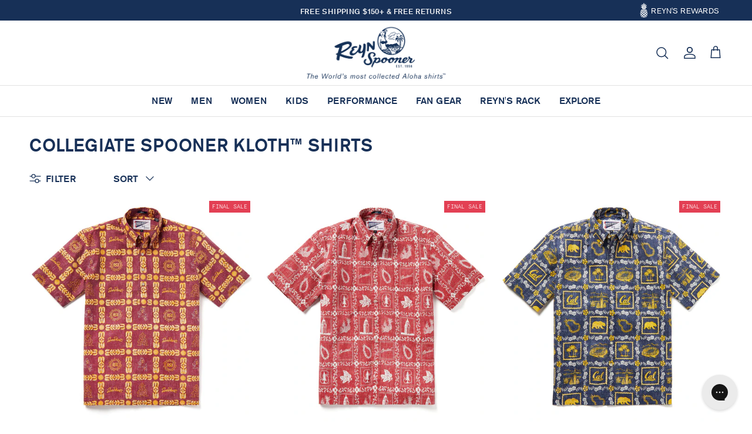

--- FILE ---
content_type: text/css
request_url: https://www.reynspooner.com/cdn/shop/t/451/assets/main.css?v=19817727799810323351767921578
body_size: 51871
content:
/** Shopify CDN: Minification failed

Line 34:0 All "@import" rules must come first
Line 37:0 All "@import" rules must come first
Line 53:0 All "@import" rules must come first
Line 63:0 All "@import" rules must come first
Line 118:0 All "@import" rules must come first

**/
@charset "UTF-8";
/* used for: transparent header, dropdown nav, docked utility bar */

/*
 * The Typekit service used to deliver this font or fonts for use on websites
 * is provided by Adobe and is subject to these Terms of Use
 * http://www.adobe.com/products/eulas/tou_typekit. For font license
 * information, see the list below.
 *
 * akzidenz-grotesk:
 *   - http://typekit.com/eulas/000000000000000000013633
 *
 * © 2009-2021 Adobe Systems Incorporated. All Rights Reserved.
 */
/*{"last_published":"2019-02-21 18:49:20 UTC"}*/
*,
*:before,
*:after {
  box-sizing: border-box;
  -webkit-tap-highlight-color: rgba(0, 0, 0, 0);
}


/* Playfair google font */
@import url('https://fonts.googleapis.com/css2?family=Playfair+Display&display=swap');

/*  Yellowtail Google font */
@import url('https://fonts.googleapis.com/css2?family=Yellowtail&display=swap');



@font-face {
  font-family: 'PlayfairDisplay-Regular';
  src: url("/cdn/shop/files/PlayfairDisplay-Regular.ttf?v=1727731712") format("truetype");
}

@font-face {
  font-family: 'Akzidenz-grotesk';
  src: url('/cdn/shop/files/AkzidenzGroteskBE-Regular.otf?v=1663240872') format('truetype');
  font-weight: 400;
  font-style: normal;
}

@import url("https://p.typekit.net/p.css?s=1 &k=jfn1cab&ht=tk&f=19121&a=19040402&app=typekit&e=css");

@font-face {
  font-family: "akzidenz-grotesk";
  src: url("https://use.typekit.net/af/9d033e/000000000000000000013633/27/l?primer=7cdcb44be4a7db8877ffa5c0007b8dd865b3bbc383831fe2ea177f62257a9191&fvd=n5&v=3") format("woff2"), url("https://use.typekit.net/af/9d033e/000000000000000000013633/27/d?primer=7cdcb44be4a7db8877ffa5c0007b8dd865b3bbc383831fe2ea177f62257a9191&fvd=n5&v=3") format("woff"), url("https://use.typekit.net/af/9d033e/000000000000000000013633/27/a?primer=7cdcb44be4a7db8877ffa5c0007b8dd865b3bbc383831fe2ea177f62257a9191&fvd=n5&v=3") format("opentype");
  font-display: auto;
  font-style: normal;
  font-weight: 500;
}

@import url("https://p.typekit.net/p.css?s=1 &k=hur2qcu&ht=tk&f=19119&a=38674430&app=typekit&e=css");

@font-face {
  font-family: "akzidenz-grotesk";
  src: url("https://use.typekit.net/af/99cda7/000000000000000000013631/27/l?primer=7cdcb44be4a7db8877ffa5c0007b8dd865b3bbc383831fe2ea177f62257a9191&fvd=n3&v=3") format("woff2"), url("https://use.typekit.net/af/99cda7/000000000000000000013631/27/d?primer=7cdcb44be4a7db8877ffa5c0007b8dd865b3bbc383831fe2ea177f62257a9191&fvd=n3&v=3") format("woff"), url("https://use.typekit.net/af/99cda7/000000000000000000013631/27/a?primer=7cdcb44be4a7db8877ffa5c0007b8dd865b3bbc383831fe2ea177f62257a9191&fvd=n3&v=3") format("opentype");
  font-display: auto;
  font-style: normal;
  font-weight: 300;
}

@font-face {
  font-family: 'akzidenz-medium';
  src: url('/cdn/shop/files/AGSchulbuchBQ-Medium.eot?v=1665035995');
  src: url('/cdn/shop/files/AGSchulbuchBQ-Medium.eot?v=1665035995?#iefix') format('embedded-opentype'), url('/cdn/shop/files/AGSchulbuchBQ-Medium.woff2?v=1665035995') format('woff2'), url('/cdn/shop/files/AGSchulbuchBQ-Medium.woff?v=1665035995') format('woff'), url('/cdn/shop/files/AGSchulbuchBQ-Medium.ttf?v=1665035995') format('truetype');
  font-weight: 500;
  font-style: normal;
  font-display: swap;
}

@font-face {
  font-family: 'Akzidenz-Grotesk BQ';
  src: url('/cdn/shop/files/AkzidenzGroteskBQ-Medium.woff2?v=1667537150') format('woff2'), url('/cdn/shop/files/AkzidenzGroteskBQ-Medium.woff?v=1667537150') format('woff');
  font-weight: 500;
  font-style: normal;
  font-display: swap;
}

@font-face {
  font-family: 'NORSH';
  src: url("/cdn/shop/files/NORSH.otf?v=1731537369") format("opentype");
}


@font-face {
  font-family: 'ED Medimont-Regular';
  src: url("/cdn/shop/files/ED_Medimont-Regular.ttf?v=1731537368") format("truetype");
}


@font-face {
  font-family: 'RESEGRG';
  src: url("/cdn/shop/files/RESEGRG_111dda8f-a1a1-4dec-b52b-4786756e9755.TTF?v=1733259456") format("truetype");
}

@font-face {
  font-family: 'AkzidenzGroteskBQ-BoldExt';
  src: url("/cdn/shop/files/AkzidenzGroteskBQ-BoldExt.ttf?v=1738952292") format("truetype");
}


.tk-akzidenz-grotesk {
  font-family: "akzidenz-grotesk", sans-serif;
  font-weight: 300;
}

@import url("https://p.typekit.net/p.css?s=1 &k=ehy4zxy&ht=tk&f=30810&a=85530&app=typekit&e=css");


@font-face {
  font-family: 'Apercu Mono';
  src: url('/cdn/shop/t/328/assets/apercu-mono-light.eot?v=168572535613369366981657609584');
  src: url('/cdn/shop/t/328/assets/apercu-mono-light.eot?v=168572535613369366981657609584') format('embedded-opentype'), url('/cdn/shop/t/328/assets/apercu-mono-light.woff2?v=106380217372202983761657609601') format('woff2'), url('/cdn/shop/t/328/assets/apercu-mono-light.woff?v=112090879442746382901657609596') format('woff'), url('/cdn/shop/t/328/assets/apercu-mono-light.ttf?v=7278100890750876221657609590') format('truetype');
  font-weight: normal;
  font-style: normal;
  font-display: swap;
}

@font-face {
  font-family: 'Lovechild-Regular';
  src: url("/cdn/shop/files/Lovechild-Regular.otf?v=1745356190") format("opentype");
}

@font-face {
  font-family: 'Cute_Dino';
  src: url("/cdn/shop/files/Cute_Dino.otf?v=1757605091") format("opentype");
}

@font-face {
  font-family: 'SanremoScript';
  src: url("/cdn/shop/files/SanremoScript-Slant1Light.otf?v=1759267267") format("opentype");
}

@font-face {
  font-family: 'Native Record Sans';
  src: url("/cdn/shop/files/Native_Record_Sans.ttf?v=1759267485") format("truetype");
}

@font-face {
  font-family: 'ChristmasPudding_2';
  src: url("/cdn/shop/files/ChristmasPudding_2.ttf?v=1761856866") format("truetype");
}


.tk-akzidenz-grotesk {
  font-family: "akzidenz-grotesk", sans-serif;
  font-weight: 300;
}

.main-font-del,
.navigation__item,
input[type=text].main-search__input {
  font-family: "akzidenz-grotesk", sans-serif;
}

.secondary-font-del {
  font-family: 'Apercu Mono';
}

/*
@font-face {
  font-family: 'akzidenz-medium';
  src: url('/cdn/shop/files/AGSchulbuchBQ-Medium.eot?v=1665035995');
  src: url('/cdn/shop/files/AGSchulbuchBQ-Medium.eot?v=1665035995?#iefix') format('embedded-opentype'), url('/cdn/shop/files/AGSchulbuchBQ-Medium.woff2?v=1665035995') format('woff2'), url('/cdn/shop/files/AGSchulbuchBQ-Medium.woff?v=1665035995') format('woff'), url('/cdn/shop/files/AGSchulbuchBQ-Medium.ttf?v=1665035995') format('truetype');
  font-weight: 500;
  font-style: normal;
  font-display: swap;
}

@font-face {
  font-family: 'Akzidenz-Grotesk BQ';
  src: url('/cdn/shop/files/AkzidenzGroteskBQ-Medium.woff2?v=1667537150') format('woff2'), url('/cdn/shop/files/AkzidenzGroteskBQ-Medium.woff?v=1667537150') format('woff');
  font-weight: 500;
  font-style: normal;
  font-display: swap;
} */

a,
.link {
  transition: color 100ms, border-color 100ms, opacity 100ms, text-decoration-color 100ms;
  color: rgb(var(--link-color));
  text-decoration: none;
  -webkit-tap-highlight-color: transparent;
  font-family: "akzidenz-grotesk", sans-serif;
}

p,
.rte {
  color: #173057;
}

.pointer-events-none {
  pointer-events: none;
}

.visible {
  visibility: visible;
}

.invisible {
  visibility: hidden;
}

.collapse {
  visibility: collapse;
}

.fixed {
  position: fixed;
}

.absolute {
  position: absolute;
}

.relative {
  position: relative;
}

.sticky {
  position: -webkit-sticky;
  position: sticky;
}

.inset-0 {
  inset: 0;
}

.bottom-0 {
  bottom: 0;
}

.left-0 {
  left: 0;
}

.right-0 {
  right: 0;
}

.start-0 {
  inset-inline-start: 0;
}

.top-0 {
  top: 0;
}

.m-0 {
  margin: 0;
}

.mx-5 {
  margin-left: calc(5 * var(--space-unit));
  margin-right: calc(5 * var(--space-unit));
}

.mx-auto {
  margin-left: auto;
  margin-right: auto;
}

.my-2 {
  margin-top: calc(2 * var(--space-unit));
  margin-bottom: calc(2 * var(--space-unit));
}

.my-7 {
  margin-top: calc(7 * var(--space-unit));
  margin-bottom: calc(7 * var(--space-unit));
  color: #173057;
}

.my-gutter {
  margin-top: var(--gutter);
  margin-bottom: var(--gutter);
}

.mb-0 {
  margin-bottom: 0;
}

.mb-4 {
  margin-bottom: calc(4 * var(--space-unit));
}

.mb-8 {
  margin-bottom: calc(8 * var(--space-unit));
}

.mt-2 {
  margin-top: calc(2 * var(--space-unit));
}

.mt-4 {
  margin-top: calc(4 * var(--space-unit));
}

.mt-6 {
  margin-top: calc(6 * var(--space-unit));
}

.mt-8 {
  margin-top: calc(8 * var(--space-unit));
}

.block {
  display: block;
}

.inline-block {
  display: inline-block;
}

.inline {
  display: inline;
}

.flex {
  display: flex;
}

.inline-flex {
  display: inline-flex;
}

.table {
  display: table;
}

.grid {
  display: grid;
}

.hidden {
  display: none;
}

.h-full {
  height: 100%;
}

.w-full {
  width: 100%;
}

.flex-1 {
  flex: 1 1 0%;
}

.flex-auto {
  flex: 1 1 auto;
}

.flex-none {
  flex: none;
}

.basis-full {
  flex-basis: 100%;
}

.columns-1 {
  columns: 1;
}

.columns-2 {
  columns: 2;
}

.flex-col {
  flex-direction: column;
}

.flex-wrap {
  flex-wrap: wrap;
}

.items-start {
  align-items: flex-start;
}

.items-end {
  align-items: flex-end;
}

.items-center {
  align-items: center;
}

.justify-start {
  justify-content: flex-start;
}

.justify-end {
  justify-content: flex-end;
}

.justify-center {
  justify-content: center;
}

.justify-between {
  justify-content: space-between;
}

.gap-gutter {
  gap: var(--gutter);
}

.overflow-hidden {
  overflow: hidden;
}

.bg-success-bg {
  background-color: rgb(var(--success-bg-color));
}

.bg-theme-bg {
  background-color: rgba(var(--bg-color));
}

.px-2 {
  padding-left: calc(2 * var(--space-unit));
  padding-right: calc(2 * var(--space-unit));
}

.text-center {
  text-align: center;
}

.text-start {
  text-align: start;
}

.text-end {
  text-align: end;
}

.text-sm {
  font-size: 0.8em;
}

.font-semibold {
  font-weight: 600;
}

.uppercase {
  text-transform: uppercase;
}

.capitalize {
  text-transform: capitalize;
}

.text-current {
  color: currentColor;
}

.text-error-text {
  color: rgb(var(--error-text-color));
}

.text-success-text {
  color: rgb(var(--success-text-color));
}

.text-theme-text {
  color: rgb(var(--text-color));
}

.underline {
  text-decoration-line: underline;
}

.shadow {
  --tw-shadow: 0 1px 3px 0 rgb(0 0 0 / 0.1), 0 1px 2px -1px rgb(0 0 0 / 0.1);
  --tw-shadow-colored: 0 1px 3px 0 var(--tw-shadow-color), 0 1px 2px -1px var(--tw-shadow-color);
  box-shadow: var(--tw-ring-offset-shadow, 0 0 #0000), var(--tw-ring-shadow, 0 0 #0000), var(--tw-shadow);
}

.outline {
  outline-style: solid;
}

.transition {
  transition-property: color, background-color, border-color, text-decoration-color, fill, stroke, opacity, box-shadow, transform, filter, -webkit-backdrop-filter;
  transition-property: color, background-color, border-color, text-decoration-color, fill, stroke, opacity, box-shadow, transform, filter, backdrop-filter;
  transition-property: color, background-color, border-color, text-decoration-color, fill, stroke, opacity, box-shadow, transform, filter, backdrop-filter, -webkit-backdrop-filter;
  transition-timing-function: cubic-bezier(0.4, 0, 0.2, 1);
  transition-duration: 150ms;
}

.js .js-hidden,
.no-js .no-js-hidden {
  display: none;
}

.thumbnails.js .js-hidden,
.thumbnails .no-js .no-js-hidden {
  display: none;
}

.js .js-hidden,
.no-js .no-js-hidden {
  display: none;
}

.no-js .no-js-visible {
  display: block;
}

.visually-hidden {
  position: absolute;
  width: 1px;
  height: 1px;
  padding: 0;
  margin: -1px;
  overflow: hidden;
  clip: rect(0, 0, 0, 0);
  white-space: nowrap;
  border-width: 0;
}

/* Originally was 767.98px */
@media (max-width: 999.98px) {
  .visually-hidden-mobile {
    position: absolute;
    width: 1px;
    height: 1px;
    padding: 0;
    margin: -1px;
    overflow: hidden;
    clip: rect(0, 0, 0, 0);
    white-space: nowrap;
    border-width: 0;
  }
}

.object-bottom {
  object-position: bottom;
}

.object-top {
  object-position: top;
}

.text-theme-text {
  color: rgb(var(--body-text-color));
}

.bg-theme-bg {
  background-color: rgba(var(--body-bg-color));
}

/* http://meyerweb.com/eric/tools/css/reset/
v2.0 | 20110126
License: none (public domain)
(Tweaked for CleanCanvas theme)
*/
html,
body,
div,
span,
applet,
object,
iframe,
h1,
h2,
h3,
h4,
h5,
h6,
p,
blockquote,
pre,
a,
abbr,
acronym,
address,
big,
cite,
code,
del,
dfn,
em,
img,
ins,
kbd,
q,
s,
samp,
small,
strike,
strong,
sub,
sup,
tt,
var,
b,
u,
i,
center,
dl,
dt,
dd,
ol,
ul,
li,
fieldset,
form,
label,
legend,
table,
caption,
tbody,
tfoot,
thead,
tr,
th,
td,
article,
aside,
canvas,
details,
embed,
figure,
figcaption,
footer,
header,
hgroup,
menu,
nav,
output,
ruby,
section,
summary,
time,
mark,
audio,
video {
  margin: 0;
  padding: 0;
  border: 0;
  font: inherit;
  vertical-align: baseline;
  font-family: "akzidenz-grotesk", sans-serif;
}

ol,
ul {
  list-style: none;
}

blockquote,
q {
  quotes: none;
}

blockquote::before,
blockquote::after,
q::before,
q::after {
  content: "";
  content: none;
}

table {
  border-spacing: 0;
  border-collapse: collapse;
}

:root {
  --gutter: var(--gutter-mobile);
  --container-pad-x: 16px;
  --carousel-edge: 40px;
  --theme-sticky-header-height: 0px;
  --space-unit: 4px;
}

/* Weird GiftCard Blue Square START */
#s-00fa730a-43d2-4db5-81eb-fdc35ac485dd {
  display: none !important;
}

/* Weird GiftCard Blue Square END */

/* Originally 768 px */
@media (min-width: 1000px) {
  :root {
    --gutter: var(--gutter-desktop);
    --container-pad-x: 30px;
  }
}

@media (min-width: 1000px) {
  :root {
    --container-pad-x: 50px;
  }
}

@media (min-width: 1300px) {
  :root {
    --gutter: var(--gutter-large);
  }
}

@media (min-width: 1450px) {
  :root {
    --container-pad-x: 60px;
  }
}

.spaced-row {
  margin-bottom: var(--section-padding);
}

.spaced-row-above {
  margin-top: var(--section-padding);
}

.fully-spaced-row,
.fully-spaced-row--small {
  margin-top: var(--section-padding);
  margin-bottom: var(--section-padding);
}

.strongly-spaced-row,
.fully-spaced-row--medium {
  margin-top: 30px;
  /* margin-top: var(--larger-section-padding); */
  /* margin-bottom: var(--larger-section-padding); */
}

@media (max-width: 767.98px) {

  .strongly-spaced-row,
  .fully-spaced-row--medium {
    margin-top: 30px;
    /* margin-top: var(--larger-section-padding-mobile); */
    /* margin-bottom: var(--larger-section-padding-mobile); */
  }
}

.fully-spaced-row--large {
  margin-top: var(--largest-section-padding);
  margin-bottom: var(--largest-section-padding);
}

@media (max-width: 767.98px) {
  .fully-spaced-row--large {
    margin-top: var(--larger-section-padding-mobile);
    margin-bottom: var(--larger-section-padding-mobile);
  }
}

.lightish-spaced-row-above {
  margin-top: 2rem;
}

@media (max-width: 767.98px) {
  .lightish-spaced-row-above--not-mobile {
    margin-top: 0;
  }
}

/* .lightly-spaced-row {
  margin-bottom: 1em;
} */

.lightly-spaced-row-above {
  margin-top: 1em;
}

.very-lightly-spaced-row {
  margin-bottom: 0.5em;
}

.lightish-spaced-row {
  margin-bottom: 30px;
}

.padded-row,
.fully-padded-row--small {
  padding-top: var(--section-padding);
  padding-bottom: var(--section-padding);
}

.fully-padded-row--medium {
  padding-top: var(--larger-section-padding);
  padding-bottom: var(--larger-section-padding);
}

@media (max-width: 767.98px) {
  .fully-padded-row--medium {
    padding-top: var(--larger-section-padding-mobile);
    padding-bottom: var(--larger-section-padding-mobile);
  }
}

.fully-padded-row--large,
.strongly-padded-row {
  padding-top: var(--largest-section-padding);
  padding-bottom: var(--largest-section-padding);
}

@media (max-width: 767.98px) {
  .fully-padded-row--not-mobile {
    padding-top: 0;
    padding-bottom: 0;
  }

  .fully-spaced-row--not-mobile {
    margin-top: 0;
    margin-bottom: 0;
  }
}

.page-section-spacing {
  margin-top: var(--section-padding);
  margin-bottom: var(--section-padding);
}

.page-section-spacing .page-header .breadcrumbs {
  margin-top: -1.8em;
}

@media (max-width: 767.98px) {
  .page-section-spacing--no-top-mobile {
    margin-top: 0;
  }
}

.spaced-column .spaced-row-above,
.spaced-column .lightish-spaced-row-above:first-child {
  margin-top: 0;
}

.spaced-column .spaced-row,
.spaced-column .lightly-spaced-row:last-child {
  margin-bottom: 0;
}

.content-trim-my> :is(.subheading, .majortitle, .lightly-spaced-row, .lightish-spaced-row-above):first-child {
  margin-top: 0;
}

.content-trim-my> :is(.subheading, .majortitle, .lightly-spaced-row, .lightish-spaced-row-above):last-child {
  margin-bottom: 0;
}

:is(.subheading, .majortitle, .lightly-spaced-row):has(+ .tiny-preceding-margin) {
  margin-bottom: 12px;
}

/* Originally 768 px */
@media (min-width: 1000px) {
  .slim-column-left-layout {
    display: flex;
    justify-content: center;
  }

  .slim-column-left-layout>.column:first-child {
    width: 260px;
    margin-inline-end: 40px;
  }

  .slim-column-left-layout>.column:last-child {
    flex: 0 1 var(--reading-container-width);
  }

  .feature-text-paired {
    margin-right: 15%;
    margin-left: 15%;
  }

  .feature-text-paired-wide {
    margin: 30px auto;
    width: 80%;
    max-width: var(--reading-container-width);
  }
}

.merge-remove-wrapper {
  /* note: JS expects second units */
  --fade-duration: 0.5s;
  --slide-duration: 0.25s;
  overflow: hidden;
  transition: opacity var(--fade-duration) cubic-bezier(0, 0, 0.14, 0.96), height var(--slide-duration) cubic-bezier(0, 0, 0.14, 0.96);
  pointer-events: none;
}

.merge-remove-wrapper--fade {
  opacity: 0;
}

.merge-remove-wrapper--slide {
  height: 0 !important;
}

.merge-add-wrapper {
  /* note: JS expects second units */
  --fade-duration: 0.2s;
  --slide-duration: 0.5s;
  transition: opacity var(--fade-duration) cubic-bezier(0, 0, 0.14, 0.96), height var(--slide-duration) cubic-bezier(0, 0, 0.14, 0.96);
  opacity: 0;
}

.merge-add-wrapper:not(.merge-add-wrapper--slide) {
  height: 0 !important;
}

.merge-add-wrapper--fade {
  opacity: 1;
}

[data-merge-list-item] {
  --fade-duration: 0.15s;
  --slide-duration: 0.25s;
  position: relative;
  transition: opacity var(--fade-duration) cubic-bezier(0, 0, 0.14, 0.96), height var(--slide-duration) cubic-bezier(0, 0, 0.14, 0.96);
}

.merge-item-refreshing {
  opacity: 0.5;
  pointer-events: none;
}

.merge-item-refreshing::after {
  content: "";
  position: absolute;
  top: calc(50% - 12px);
  left: calc(50% - 12px);
  width: 24px;
  height: 24px;
  animation: loadingSpinner 1s linear infinite;
  border: 2px solid transparent;
  border-radius: 100%;
  border-left-color: currentColor;
}

/* Modern box sizing */
html {
  box-sizing: border-box;
}

*,
*::before,
*::after {
  box-sizing: inherit;
}

/* CSS cross-browser clear fix */
.cf::before,
.cf::after {
  content: "";
  display: table;
}

.cf::after {
  clear: both;
}

.cf {
  zoom: 1;
}

/* Remove FF input padding for consistant alignment */
input::-moz-focus-inner,
button::-moz-focus-inner {
  padding: 0;
  border: 0;
}

/* Remove the odd input formatting from iOS */
button,
input[type=submit],
input[type=button] {
  -webkit-appearance: none;
  appearance: none;
}

/* Do not use focus outline unless tabbing, or no-js */
.js body:not(.tab-used) *:focus {
  outline: none;
}

[hidden] {
  display: none !important;
}

@media (prefers-reduced-motion) {
  .has-motion {
    animation: none !important;
    transition: none !important;
  }
}

/* Hover styling for all devices and browsers */
button {
  margin: 0;
  padding: 0;
  border: 0;
  background: transparent;
  color: inherit;
  font-family: inherit;
  font-size: inherit;
  font-weight: inherit;
  line-height: inherit;
  cursor: pointer;
  z-index: 1;
}

button svg {
  pointer-events: none;
}

.btn {
  display: inline-block;
  height: auto;
  margin: 0;
  padding: var(--input-btn-padding-top) 25px var(--input-btn-padding-bottom);
  transition: background-color 100ms, color 100ms, border-color 100ms, opacity 100ms;
  border: 1.5px solid rgb(var(--btn-border-color));
  border-radius: var(--btn-border-radius);
  background: rgb(var(--btn-bg-color));
  color: rgb(var(--btn-text-color));
  /* font-family: var(--base-font-family); */
  font-family: 'Apercu Mono';
  font-size: var(--button-text-size);
  font-style: var(--base-font-style);
  font-weight: var(--base-font-weight);
  letter-spacing: var(--btn-letter-spacing);
  line-height: 1em;
  text-align: center;
  text-decoration: none !important;
  text-transform: var(--btn-text-transform);
  vertical-align: middle;
  cursor: pointer;
  -webkit-tap-highlight-color: transparent;
}

.btn .icon {
  display: inline-block;
  position: relative;
  width: 24px;
  height: 1em;
  vertical-align: top;
}

.btn .icon svg {
  position: absolute;
  top: 50%;
  left: 0;
  width: 20px;
  height: 20px;
  margin-top: -10px;
}

.btn .icon+span {
  vertical-align: middle;
}

@media (hover: none) {
  .btn:active {
    border-color: rgb(var(--btn-border-hover-color));
    background: rgb(var(--btn-bg-hover-color));
    color: rgb(var(--btn-text-hover-color));
  }
}

@media (hover: hover) {
  .btn:hover {
    border-color: rgb(var(--btn-border-hover-color));
    background: rgb(var(--btn-bg-hover-color));
    /* color: rgb(var(--btn-text-hover-color)); */
    color: #173057;
  }
}

.btn[disabled] {
  pointer-events: none;
}

.btn--large {
  padding: 15px 25px;
  font-size: var(--base-text-size);
  width: 100%;
}

.btn--wide {
  width: 100%;
}

.btn--icon {
  width: auto;
  min-width: 0;
  padding: 0.8em;
  font-size: var(--base-text-size);
}

.btn--compact {
  font-size: var(--smaller-text-size-1);
}

.btn--secondary {
  --btn-text-color: var(--btn-alt-text-color);
  --btn-text-hover-color: var(--btn-alt-bg-color);
  --btn-bg-color: var(--btn-alt-bg-color);
  --btn-bg-hover-color: var(--btn-alt-text-color);
  /* --btn-border-color: var(--btn-alt-border-color); */
  --btn-border-hover-color: var(--btn-alt-border-hover-color);
}

.btn--tertiary {
  --btn-text-color: var(--btn-ter-text-color);
  --btn-text-hover-color: var(--btn-ter-text-hover-color);
  --btn-bg-color: var(--btn-ter-bg-color);
  --btn-bg-hover-color: var(--btn-ter-bg-hover-color);
  --btn-border-color: var(--btn-ter-bg-color);
  --btn-border-hover-color: var(--btn-ter-bg-hover-color);
  padding: 0.9em 20px;
}

.btn--inherit {
  --btn-text-color: var(--bg-color);
  --btn-text-hover-color: var(--bg-color);
  --btn-bg-color: var(--text-color);
  --btn-bg-hover-color: var(--text-color) / 0.85;
  --btn-border-color: var(--text-color);
  --btn-border-hover-color: var(--text-color) / 0.85;
}

.btn-icon {
  display: inline-block;
  position: relative;
  width: 20px;
  height: var(--base-text-size);
  vertical-align: middle;
}

.btn-icon:first-child {
  margin-inline-end: 8px;
}

.btn-icon:last-child {
  margin-inline-start: 8px;
}

.btn-icon svg {
  position: absolute;
  top: 50%;
  left: 0;
  width: 20px;
  height: 20px;
  margin-top: -10px;
}

.toggle-btn {
  display: flex;
  position: relative;
  align-items: center;
  height: 3em;
  padding-inline-end: 2.5em;
  overflow: hidden;
  color: inherit;
  font-weight: 500;
  font-size: 16px;
  text-overflow: ellipsis;
  white-space: nowrap;
}

@media (max-width: 767.98px) {
  .toggle-btn {
    padding-inline-end: 0;
  }
}

.toggle-btn:hover {
  color: inherit;
}

.toggle-btn .btn-icon circle {
  transition: transform 400ms cubic-bezier(0.11, 0.44, 0.03, 1);
  fill: rgb(var(--body-bg-color));
}

.toggle-btn .toggle-btn__chevron {
  position: absolute;
  top: 50%;
  right: 7px;
  left: auto;
  width: 24px;
  height: 24px;
  margin: -12px 0 0;
  transition: transform 250ms ease;
  border: 0;
}

[dir=rtl] .toggle-btn .toggle-btn__chevron {
  right: auto;
  left: 7px;
}

.toggle-btn .toggle-btn__chevron svg {
  width: 100%;
  height: 100%;
  vertical-align: top;
}

@media (max-width: 767.98px) {
  .toggle-btn .toggle-btn__chevron {
    display: none;
  }
}

.toggle-btn__count {
  margin-inline-start: 0.3em;
}

/* Originally 768 px */
@media (min-width: 1000px) {
  .toggle-btn--revealed-desktop .btn-icon circle:nth-child(3) {
    transform: translateX(6px);
  }

  .toggle-btn--revealed-desktop .btn-icon circle:nth-child(4) {
    transform: translateX(-6px);
  }

  .toggle-btn--revealed-desktop .toggle-btn__chevron {
    transform: rotate(180deg);
  }
}

.button-row {
  margin-top: calc(2rem - 10px);
  margin-left: -0.5em;
  margin-right: -0.5em;
}

.button-row .button-row__btn {
  /* higher spec than a.btn */
  margin-top: 10px;
  margin-left: 0.5em;
  margin-right: 0.5em;
}

shop-login-button {
  --buttons-radius: var(--btn-border-radius);
}

:root {
  --icon-size: 24px;
}

svg {
  vertical-align: middle;
}

svg.feather {
  stroke: currentColor;
  fill: transparent;
}

.beside-svg {
  vertical-align: middle;
}

.icon {
  width: var(--icon-size);
  height: var(--icon-size);
}

.icon--extra-small {
  --icon-size: 14px;
}

.icon--small {
  --icon-size: 16px;
}

.icon--large {
  --icon-size: 38px;
}

.with-icon {
  display: inline-flex;
  align-items: flex-start;
  line-height: 1.4;
  vertical-align: top;
}

.with-icon>.icon,
.with-icon>.icon-container {
  flex: 0 0 auto;
  margin: calc(0.8em - 10px) 0 0;
  margin-inline-end: 12px;
}

.with-icon>.icon-container .icon {
  display: block;
}

.with-icon .icon--large {
  margin: 0;
  margin-inline-end: 16px;
}

.with-icon--small>.icon,
.with-icon--small>.icon-container {
  flex: 0 0 auto;
  margin: calc(0.8em - 9px) 0 0;
  margin-inline-end: 8px;
}

.icon-natcol .feather {
  stroke: currentColor;
}

img {
  max-width: 100%;
  height: auto;
  object-fit: cover;
  /* Del Custom Positioning */
  object-position: top center;
}

img:not([src]) {
  visibility: hidden;
}

.theme-img {
  display: block;
  margin-right: auto;
  margin-left: auto;
}

.img-fill {
  position: relative;
}

.img-fill .theme-img {
  position: absolute;
  top: 0;
  left: 0;
  width: 100%;
  height: 100%;
}

.img-fill.absolute {
  position: absolute;
}

.img-stretch .theme-img {
  width: 100%;
}

.img-ar {
  position: relative;
}

.img-ar::before {
  content: "";
  display: block;
  padding-top: calc(100% / var(--aspect-ratio));
}

.img-ar img {
  position: absolute;
  top: 0;
  left: 0;
  width: 100%;
  height: 100%;
}

.img-ar--contain img {
  object-fit: contain;
}

.img-ar--cover img {
  object-fit: cover;
}

.img-var {
  width: var(--image-width);
}

.height--fixed {
  position: relative;
  height: var(--image-height);
}

.height--full {
  --image-height: calc(100vh - var(--theme-sticky-header-height));
  position: relative;
  height: var(--image-height);
}

.height--full-ignore-header-height {
  --image-height: 100vh;
}

.height--adapt {
  position: relative;
}

.height--adapt::before {
  content: "";
  display: block;
  padding-top: calc(100% / var(--aspect-ratio));
}

@media (max-width: 767.98px) {
  .height--adapt-to-overlay-mobile::before {
    content: none;
  }

  .height--adapt-to-overlay-mobile .text-overlay {
    position: relative;
    min-height: calc(100vw / var(--aspect-ratio));
  }
}

.height__image,
.height__image img,
.height__image .placeholder-image {
  position: absolute;
  top: 0;
  left: 0;
  width: 100%;
  height: 100%;
  padding: 0;
}

/* Originally 768 px */
@media (min-width: 1000px) {
  .img-fill-half-section {
    position: absolute;
    top: 0;
    left: 0;
    width: 50%;
    height: 100%;
  }

  [dir=rtl] .img-fill-half-section {
    left: auto;
    right: 0;
  }

  .column--order-push-desktop .img-fill-half-section {
    left: auto;
    right: 0;
  }

  [dir=rtl] .column--order-push-desktop .img-fill-half-section {
    left: 0;
    right: auto;
  }

  .img-fill-half-section .theme-img,
  .img-fill-half-section .placeholder-image {
    position: absolute;
    top: 0;
    left: 0;
    width: 100%;
    height: 100%;
    padding: 0;
  }
}

.custom-select__btn {
  display: flex;
  width: var(--custom-select-button-width, auto);
  min-width: 100%;
  max-width: 100%;
  background-color: var(--input-background-color);
  color: rgb(var(--input-text-color));
  font-size: var(--base-text-size);
  font-weight: var(--base-font-weight);
  line-height: 1.2em;
}

.custom-select__btn.is-loading {
  color: rgba(var(--input-text-color)/0.2);
}

.custom-select__btn>.icon {
  flex-shrink: 0;
  width: 36px;
  height: 20px;
  margin-inline-start: auto;
  margin-inline-end: -5px;
  padding-inline-start: 16px;
}

.custom-select__listbox {
  z-index: 100;
  top: 5px;
  left: -5px;
  min-width: 100%;
  max-height: 20em;
  overflow-y: auto;
  border: 1px solid var(--body-input-border-color);
  outline: 0;
  background-color: var(--body-input-background-color);
  box-shadow: 0 5px 10px rgba(0, 0, 0, 0.15);
  color: rgb(var(--body-input-text-color));
  font-size: var(--base-text-size);
}

.custom-select__listbox[aria-hidden=false] {
  visibility: visible;
}

.custom-select__option {
  padding: 9px 15px;
  cursor: pointer;
}

.custom-select__option>em {
  flex-shrink: 0;
  margin-inline-start: auto;
  padding-inline-start: 1em;
  font-style: normal;
}

.custom-select__option.is-focused {
  outline: 0;
  background-color: rgb(var(--body-text-color)/0.06);
  color: rgb(var(--body-input-text-color));
}

.custom-select__option--visual-group-end:not(:last-child) {
  position: relative;
  margin-bottom: 0.8em;
}

.custom-select__option--visual-group-end:not(:last-child)::after {
  content: "";
  position: absolute;
  top: calc(100% + 0.4em);
  left: 0;
  width: 100%;
  border-bottom: 1px solid rgb(var(--body-input-text-color));
  opacity: 0.1;
  pointer-events: none;
}

.custom-select__btn[data-swatch]:not([data-swatch=""])::before,
.custom-select__option[data-swatch]::before {
  content: "";
  width: 22px;
  height: 22px;
  margin-inline-end: 8px;
  border-radius: 100%;
  border: 1px solid rgb(var(--body-text-color)/0.3);
  background-size: cover;
  background-color: var(--swatch-background-color);
  background-image: var(--swatch-background-image);
  background-clip: padding-box;
}

.custom-select__btn {
  padding: 0.75em 1em;
  border: 1px var(--input-border-color) solid;
  background: var(--input-background-color);
  color: rgb(var(--input-text-color));
  border-radius: var(--btn-border-radius);
}

@media (hover: none) {
  .custom-select__btn:active {
    border: 1px var(--input-border-color) solid;
    background: var(--input-background-color);
    color: rgb(var(--input-text-color));
  }
}

@media (hover: hover) {
  .custom-select__btn:hover {
    border: 1px var(--input-border-color) solid;
    background: var(--input-background-color);
    color: rgb(var(--input-text-color));
  }
}

.custom-select__btn>.icon {
  width: 25px;
  padding-inline-start: 10px;
}

.custom-select__option>em {
  padding-inline-start: 2em;
}

.custom-select__listbox {
  margin: 0;
  border-radius: var(--modal-border-radius);
}

select {
  max-width: 100%;
  font-family: inherit;
  font-style: inherit;
  font-weight: inherit;
}

input[type=text],
input[type=number],
input[type=email],
input[type=password],
input[type=address],
input[type=tel],
input[type=date],
textarea {
  box-sizing: border-box;
  max-width: 100%;
  margin: 0;
  padding: 0.8em 15px;
  border: 1px var(--input-border-color) solid;
  border-radius: var(--btn-border-radius);
  background: var(--input-background-color);
  color: rgb(var(--input-text-color));
  /* font-family: var(--base-font-family); */
  font-family: "akzidenz-grotesk", sans-serif;
  font-size: var(--input-text-size);
  font-style: var(--base-font-style);
  font-weight: var(--base-font-weight);
  line-height: calc(1.3 * var(--input-text-size));
  vertical-align: middle;
  -webkit-appearance: none;
  /* ios input shadow */
  appearance: none;
}

input[type=text]:hover,
input[type=number]:hover,
input[type=email]:hover,
input[type=password]:hover,
input[type=address]:hover,
input[type=tel]:hover,
input[type=date]:hover,
textarea:hover {
  border: 1px var(--input-border-color-hover) solid;
}

input[type=text]:active,
input[type=text]:focus,
input[type=number]:active,
input[type=number]:focus,
input[type=email]:active,
input[type=email]:focus,
input[type=password]:active,
input[type=password]:focus,
input[type=address]:active,
input[type=address]:focus,
input[type=tel]:active,
input[type=tel]:focus,
input[type=date]:active,
input[type=date]:focus,
textarea:active,
textarea:focus {
  border: 1px var(--input-border-color-active) solid;
  box-shadow: 0 0 0 var(--input-active-shadow-width) var(--input-border-color-active);
}

textarea {
  height: 120px;
  padding-top: 10px;
  padding-bottom: 10px;
  line-height: 1.6;
}

input[type=email],
input[type=tel] {
  direction: ltr;
}

input[type=number] {
  -webkit-appearance: textfield;
  appearance: textfield;
}

input[type=number]::-webkit-inner-spin-button,
input[type=number]::-webkit-outer-spin-button {
  -webkit-appearance: none;
  margin: 0;
}

input[type=date] {
  min-height: calc(2 * 0.8em + 2 * 1px + calc(1.3 * var(--input-text-size)));
}

::placeholder {
  color: rgb(var(--input-text-color));
}

.lightly-styled-select {
  display: block;
  position: relative;
  box-sizing: border-box;
  height: calc(var(--base-text-size) + 26px);
  overflow: hidden;
  border: 1px solid var(--input-border-color);
  border-radius: var(--btn-border-radius);
  background: var(--input-background-color);
}

.lightly-styled-select:hover {
  border-color: var(--input-border-color-hover);
}

.lightly-styled-select svg {
  position: absolute;
  top: calc(50% - 10px);
  right: 6px;
  width: 20px;
  height: 20px;
  pointer-events: none;
}

.lightly-styled-select select {
  width: 268px !important;
  width: calc(100% + 28px) !important;
  max-width: none !important;
  height: 100% !important;
  padding: 0 30px 0 15px !important;
  /* If you add too much padding here, the options won't show in IE */
  border: 0 !important;
  background: transparent !important;
  color: rgb(var(--input-text-color));
  font-size: var(--base-text-size) !important;
  line-height: calc(var(--base-text-size) + 24px) !important;
  -webkit-appearance: none;
  appearance: none;
}

@media (max-width: 767.98px) {
  .lightly-styled-select select {
    font-size: min(var(--input-text-size), 16px) !important;
  }
}

.buttoned-input {
  --buttoned-input-size: 44px;
  display: inline-flex;
  align-items: center;
  border: 1px solid var(--input-border-color);
  border-radius: var(--btn-border-radius);
  background: var(--input-background-color);
  color: rgb(var(--input-text-color));
}

.buttoned-input:hover {
  border: 1px var(--input-border-color-hover) solid;
}

.buttoned-input:has(input:is(:active, :focus)) {
  border: 1px var(--input-border-color-active) solid;
  box-shadow: 0 0 0 var(--input-active-shadow-width) var(--input-border-color-active);
}

.buttoned-input a {
  display: flex;
  align-items: center;
  height: var(--buttoned-input-size);
  padding-inline-start: calc(var(--buttoned-input-size) / 3);
  padding-inline-end: calc(var(--buttoned-input-size) / 10);
  color: inherit;
  font-size: var(--input-text-size);
}

.buttoned-input a:last-child {
  padding-inline-start: calc(var(--buttoned-input-size) / 10);
  padding-inline-end: calc(var(--buttoned-input-size) / 3);
}

.buttoned-input svg {
  width: var(--input-text-size);
  height: var(--input-text-size);
}

.buttoned-input input {
  width: var(--buttoned-input-size);
  height: var(--buttoned-input-size);
  padding: 0;
  border: 0;
  border-radius: 0;
  background: transparent;
  text-align: center;
}

.buttoned-input input:hover,
.buttoned-input input:focus {
  padding: 0;
  border: 0;
  box-shadow: none;
}

.buttoned-input input:first-child:last-child {
  width: calc(var(--buttoned-input-size) * 1.5);
}

.buttoned-input .unusable {
  visibility: hidden;
  pointer-events: none;
}

.buttoned-input--small {
  --buttoned-input-size: 33px;
}

body {
  /* font-family: var(--base-font-family); */
  font-family: "akzidenz-grotesk", sans-serif;
  font-style: var(--base-font-style);
  font-weight: var(--base-font-weight);
}

h1,
.h1,
h2,
h3,
h4,
h5,
h6,
.heading-font {
  /* font-family: var(--heading-font-family); */
  font-family: "akzidenz-grotesk", sans-serif;
  font-style: var(--heading-font-style);
  /* font-weight: var(--heading-font-weight); */
  font-weight: 500;
}

.pageheader .logotext,
#shoplogo .logotext {
  /* font-family: var(--logo-font-family); */
  font-family: "akzidenz-grotesk", sans-serif;
  font-style: var(--logo-font-style);
  font-weight: var(--logo-font-weight);
}

.navigation {
  /* font-family: var(--nav-font-family); */
  font-family: "akzidenz-grotesk", sans-serif;
  font-style: var(--nav-font-style);
  font-weight: var(--nav-font-weight);
}

strong,
b {
  font-weight: 500;
}

abbr,
acronym {
  border-bottom: 1px dotted rgb(var(--text-color));
  cursor: help;
}

em,
i {
  font-style: italic;
}

ul,
ol {
  margin: 0;
  padding: 0;
  list-style: none;
}

sub,
sup {
  position: relative;
  font-size: 75%;
  line-height: 0;
}

sup {
  top: -0.5em;
}

sub {
  bottom: -0.25em;
}

blockquote {
  quotes: "“" "”";
  margin: 1.5em 0;
  margin-inline-start: 10px;
  padding: 0.5em 0;
  font-size: 130%;
  font-style: italic;
  line-height: 1.5em;
}

blockquote::before {
  content: open-quote;
  margin-inline-start: -20px;
  margin-inline-end: 10px;
  color: rgb(var(--text-color));
  font-size: 3em;
  line-height: 0.1em;
  vertical-align: -0.48em;
}

blockquote :first-child {
  display: inline;
}

blockquote :last-child {
  margin-bottom: 0;
}

blockquote::after {
  content: no-close-quote;
}

dl {
  margin-inline-start: 2em;
}

dl dd {
  margin-inline-start: 1em;
}

th,
td {
  padding: 0.7em;
  border-collapse: collapse;
  border-top: 1px solid rgb(var(--text-color)/var(--divider-opacity));
  border-bottom: 1px solid rgb(var(--text-color)/var(--divider-opacity));
}

th {
  border-bottom-width: 3px;
  /*distinguishing table headers from data cells*/
  font-weight: bold;
  text-align: start;
}

table.noborders td,
table.noborders th {
  border: 0;
}

caption {
  margin-bottom: 0.5em;
  text-align: center;
}

p,
fieldset,
table {
  margin-bottom: 1em;
}

hr {
  width: 100%;
  height: 1px;
  margin: 20px 0;
  border: 0;
  border-bottom: 1px solid rgb(var(--text-color)/var(--divider-opacity));
  color: transparent;
}

a,
.link {
  transition: color 100ms, border-color 100ms, opacity 100ms, text-decoration-color 100ms;
  color: rgb(var(--link-color));
  text-decoration: none;
  -webkit-tap-highlight-color: transparent;
}

a svg {
  pointer-events: none;
}

h1,
.h1,
h2,
h3,
h4,
h5,
h6,
.heading-font {
  margin-bottom: 10px;
  color: rgb(var(--heading-color));
  line-height: 1.2;
}

h1 svg,
h1 svg g,
.h1 svg,
.h1 svg g,
h2 svg,
h2 svg g,
h3 svg,
h3 svg g,
h4 svg,
h4 svg g,
h5 svg,
h5 svg g,
h6 svg,
h6 svg g,
.heading-font svg,
.heading-font svg g {
  fill: currentColor;
}

h1 a,
h2 a,
h3 a,
h4 a,
h5 a,
h6 a {
  color: inherit;
  text-decoration: none;
}

:root {
  --font-scale: calc((var(--larger-text-size) - var(--base-text-size)) * 0.16);
}

h1,
.h1 {
  font-size: 24px;
  /* font-size: var(--larger-text-size); */
}

h2,
.h2 {
  font-size: 24px;
  /* font-size: calc(5 * var(--font-scale) + var(--base-text-size)); */
}

h3,
.h3 {
  font-size: 24px;
  /* font-size: calc(4 * var(--font-scale) + var(--base-text-size)); */
}

h4,
.h4 {
  font-size: 24px;
  /* font-size: calc(3 * var(--font-scale) + var(--base-text-size)); */
}

h5,
.h5 {
  font-size: calc(2 * var(--font-scale) + var(--base-text-size));
}

h6,
.h6 {
  font-size: calc(var(--font-scale) + var(--base-text-size));
}

@media (max-width: 767.98px) {
  :root {
    --font-scale: calc((var(--larger-mobile-text-size) - var(--base-text-size)) * 0.16);
  }

  h1,
  .h1 {
    font-size: var(--larger-mobile-text-size);
  }
}

h1,
.h1,
h2,
.h2,
h3,
.h3,
h4,
.h4,
h5,
.h5,
h6,
.h6 {
  /* text-transform: var(--heading-text-transform); */
  text-transform: uppercase;
}

.title,
.majortitle {
  margin: 0 0 1.25rem;
}

.majortitle {
  text-align: center;
}

.hometitle {
  margin: 0 0 30px;
  line-height: 1em;
}

/* del-bold-text */
.del-bold-text {
  font-weight: 500;
  letter-spacing: 0.1em;
}

@media (max-width: 1299.98px) {
  .hometitle {
    margin-bottom: 20px;
  }
}

.small-text {
  font-size: var(--smaller-text-size-1);
  line-height: 1.4em;
}

.large-text {
  font-size: 1.35em;
  line-height: var(--base-line-height);
}

@media (max-width: 767.98px) {
  .large-text {
    font-size: 1.2em;
    line-height: var(--base-line-height);
  }
}

.super-large-text {
  font-size: var(--super-large-text-size);
}

@media (max-width: 767.98px) {
  .super-large-text {
    font-size: var(--super-large-mobile-text-size);
  }
}

.subheading {
  font-size: 0.8em;
  font-weight: 500;
  letter-spacing: 0.1em;
  line-height: 1.3em;
  text-transform: uppercase;
}

.subheading--over {
  margin-bottom: 2.25em;
}

.small-feature-link {
  color: rgb(var(--link-color));
  /* font-size: var(--small-feature-link-font-size); */
  font-size: 16px;
  font-weight: 500;
  /* letter-spacing: var(--btn-letter-spacing); */
  letter-spacing: 0;
  text-decoration: underline;
  text-decoration-color: rgb(var(--link-color));
  /* text-transform: var(--btn-text-transform); */
  text-underline-offset: 2px;
  text-decoration-thickness: 1px;
}

.small-feature-link:hover {
  /* text-decoration-color: rgb(var(--link-color)); */
  color: #525252;
  border-bottom-color: #525252;
}

.underline,
.product-policies a,
.underline-child a {
  text-decoration: underline;
  text-underline-offset: 2px;
  text-decoration-color: rgb(var(--link-color)/0.4);
  text-decoration-thickness: 1px;
}

.underline:hover,
.product-policies a:hover,
.underline-child a:hover {
  text-decoration-color: currentColor;
}

.underline--not-link {
  text-decoration-color: rgb(var(--body-text-color)/0.6);
}

.underline--on-hover:not(:hover) {
  text-decoration-color: transparent;
}

.rte h1,
.rte h2,
.rte h3,
.rte h4,
.rte h5,
.rte h6 {
  margin: 1em 0 15px;
}

.rte h1:first-child,
.rte h2:first-child,
.rte h3:first-child,
.rte h4:first-child,
.rte h5:first-child,
.rte h6:first-child {
  margin-top: 0;
}

.rte a {
  /* text-decoration: underline; */
  text-underline-offset: 2px;
  text-decoration-color: rgb(var(--link-color)/0.4);
  text-decoration-thickness: 1px;
}

.rte a:hover {
  text-decoration-color: currentColor;
}

.rte>p:last-child {
  margin-bottom: 0;
}

.rte ul,
.rte ol {
  margin-inline-start: 2em;
  margin-bottom: 1em;
}

.rte ul ul,
.rte ul ol,
.rte ol ul,
.rte ol ol {
  margin-top: 0.25em;
  margin-bottom: 0.25em;
}

.rte ul ul li {
  list-style-type: circle;
}

.rte ul li {
  list-style: disc outside;
}

.rte ol li {
  list-style: decimal outside;
}

.rte li:has(> ul:first-child, > ol:first-child) {
  list-style-type: none;
}

.rte iframe {
  max-width: 100%;
}

.styled-list {
  margin-inline-start: 2em;
  margin-bottom: 1em;
  list-style: disc outside;
}

.placeholder-image {
  position: relative;
  height: 0;
  padding-top: 100%;
  overflow: hidden;
  background: #f5f5f5;
}

.placeholder-image.dark {
  background: #c6c7c8;
}

.placeholder-image.dark svg,
.placeholder-image.dark svg g {
  fill: #9f9f9f;
}

.placeholder-image.placeholder-image--shape-landscape,
.placeholder-image.placeholder-image--shape-landscape-32 {
  padding-top: 67%;
}

.placeholder-image.placeholder-image--shape-landscape-54 {
  padding-top: 80%;
}

.placeholder-image.placeholder-image--shape-portrait-45 {
  padding-top: 125%;
}

.placeholder-image.placeholder-image--shape-portrait-23 {
  padding-top: 150%;
}

.placeholder-image svg {
  position: absolute;
  top: 0;
  left: 0;
  width: 100%;
  height: 100%;
}

.placeholder-image svg,
.placeholder-image svg g {
  fill: #9f9f9f;
}

.announcement-bar {
  display: block;
  position: relative;
  z-index: 401;
  /* above header */
  background-color: var(--bg-color);
  background-image: var(--bg-gradient, none);
  color: rgb(var(--text-color));
  font-size: var(--smaller-text-size-1);
  line-height: 1.4em;
}

.announcement-bar a {
  color: rgb(var(--link-color));
  text-decoration: none;
}

.announcement-bar a:hover {
  text-decoration: none;
}

.announcement-bar .container {
  display: flex;
  align-items: center;
  justify-content: space-between;
  height: 35px;
}

.announcement-bar:not(.announcement-bar--with-announcement) .announcement-bar__left {
  flex: 0 0 auto;
}

.announcement-bar .social {
  margin-top: -8px;
  padding-top: 0.8em;
  padding-bottom: 0.8em;
}

.announcement-bar .social a {
  margin: 8px 0 0;
  margin-inline-end: 10px;
  transition: color 100ms ease;
}

.announcement-bar .custom-select__btn {
  transition: color 100ms ease;
}

.announcement-bar__left {
  flex: 2 0 0;
}

.announcement-bar__middle {
  position: relative;
  flex: 1 1 auto;
  text-align: center;
}

/* Originally 768 px */
@media (min-width: 1000px) {
  .announcement-bar__middle:not(:first-child):not(:last-child) {
    max-width: 50%;
  }
}

.announcement-bar__right {
  flex: 2 0 0;
  text-align: end;
  /* Del Custom */
  text-transform: uppercase;
  font-family: "akzidenz-grotesk", sans-serif;
  /* font-family: var(--nav-font-family); */
  font-style: var(--nav-font-style);
  font-weight: var(--nav-font-weight);
}

/* Del Rewards Image */
.announcement-bar__right svg {
  width: 30px;
  height: 25px;
  position: relative;
  top: -2px;
  left: 7px;
  /* flex: 1; */
  fill: currentColor;
}

svg {
  /* fill: currentColor; */
  transition: fill 100ms;
}



.announcement-bar__announcements {
  position: relative;
  margin: 0.8em 0;
  font-size: var(--announcement-font-size);
}

.announcement-bar__link>.announcement-bar__announcements {
  padding: 0;
}

@media (min-width: 768px) and (max-width: 999.98px) {
  .announcement-bar--tablet-wrap .container {
    flex-wrap: wrap;
  }

  .announcement-bar--tablet-wrap .announcement-bar__left {
    flex: 0 0 auto;
  }

  .announcement-bar--tablet-wrap .announcement-bar__middle {
    flex: 1 0 100%;
    order: -1;
    max-width: none !important;
  }
}

.announcement-bar__link {
  display: inline-block;
  padding-top: 0.8em;
  padding-bottom: 0.8em;
}

.announcement {
  display: flex;
  align-items: center;
  color: rgb(var(--text-color));
  /*
    the following style and the next line-height lower risk of bold text (which may be
    taller than normal-weight text) causing a jumping container
  */
  min-height: 1.4em;
  /* Del Customs */
  /* font-family: var(--nav-font-family); */
  font-family: "akzidenz-grotesk", sans-serif;
  font-style: var(--nav-font-style);
  font-weight: var(--nav-font-weight);
  text-transform: uppercase;
}

.announcement p {
  margin: 0;
}

.announcement a {
  /* text-decoration: underline; */
  text-underline-offset: 1px;
  text-decoration-color: rgb(var(--link-color)/0.6);
  text-decoration-thickness: 1px;
}

.announcement a:hover {
  /* text-decoration: underline; */
  text-decoration-thickness: 1px;
  text-decoration-color: rgb(var(--link-color));
}

.announcement .countdown {
  display: inline-block;
  overflow: hidden;
  vertical-align: middle;
}

.announcement .countdown:not([loaded]) {
  visibility: hidden;
}

.announcement .countdown__grid {
  --countdown-size: 1em;
}

.announcement .countdown__item:not(.countdown__item--is-0) {
  --countdown-divider-width: calc(var(--countdown-size) / 2.4);
  display: flex;
  align-items: flex-start;
}

.announcement .countdown__unit {
  direction: ltr;
  align-self: flex-start;
  margin-top: 0.14em;
  margin-inline-start: 2px;
  opacity: 0.5;
  width: 1em;
  font-size: calc(0.6 * var(--announcement-font-size));
  line-height: 1;
  letter-spacing: 2em;
  -webkit-clip-path: polygon(0 -50%, 120% -50%, 120% 150%, 0 150%);
  clip-path: polygon(0 -50%, 120% -50%, 120% 150%, 0 150%);
}

.announcement__text {
  flex: 0 0 100%;
  line-height: 1.3em;
  transition: opacity 500ms ease-out 500ms, transform 700ms cubic-bezier(0.09, 0.49, 0.39, 0.99) 500ms;
}

.announcement--inactive {
  visibility: hidden;
  position: absolute;
  top: 0;
  left: 0;
  width: 100%;
  transition: visibility 0s 300ms;
}

.announcement--inactive .announcement__text {
  opacity: 0;
  transform: translateY(8px);
  transition: opacity 300ms ease-out 0s, transform 300ms ease-out 300ms;
}

.announcement-bar__announcement-controller {
  position: absolute;
  top: calc(100% - 4px);
  left: 50%;
  transform: translateX(-50%);
  white-space: nowrap;
}

.announcement-bar__announcement-controller:not(:focus-within) {
  height: 0;
  overflow: hidden;
  clip: rect(0 0 0 0);
}

.announcement-bar__announcement-controller .announcement-button {
  background: var(--bg-color);
  color: inherit;
}

.announcement-text-separation-box {
  display: inline-block;
  margin-inline-start: 0.5em;
  padding: 2px 7px;
  background: rgb(var(--text-color)/0.2);
  border-radius: var(--btn-inspired-border-radius);
}

.announcement-text-separation-dash::before {
  content: "–";
  margin: 0 0.4em;
}

.announcement-text-separation-dot::before {
  content: "·";
  margin: 0 0.3em;
}

.announcement-text-separation-space {
  margin-inline-start: 0.5em;
}

.announcement-bg {
  transition: opacity 300ms ease;
  transition: opacity 300ms ease 300ms;
  opacity: 0;
}

.announcement-bg.is-active {
  transition-delay: 0s;
  opacity: 1;
}

.announcement-bg:not(:has(+ .announcement-bg)) {
  transition-delay: 0s;
}

/* Rebuy styles Del START */

/* BG */
.rebuy-widget .flickity-enabled.is-draggable {
  background-color: transparent;
  /* padding: 20px 5px 15px; */
  margin-bottom: 0px;
  width: 100%;
  display: flex;
  align-items: center;
}

.all-btn.mobile-quickbuy {
  padding-top: 0px;
}

/* Image */
/* #rebuy-widget-5541 .rebuy-widget {
  padding: 10px 25px;
  margin: 10px 25px;
} */

.rebuy-widget {
  padding: 0px !important;
}

#rebuy-widget-5541 .rebuy-widget-container {
  border: 1px solid rgb(var(--text-color)/var(--divider-opacity));
  padding: 10px;
  margin: 10px 25px;
}

#rebuy-widget-5541 .flickity-page-dots {
  display: none;
}

#rebuy-widget-5541 .super-title {
  text-align: left;
  font-weight: bold;
  letter-spacing: 1px;
  font-size: 14px;
  margin: 0 0 0px;
  padding-left: 10px;
}

.cart-drawer__title {
  font-size: 20px;
}

#rebuy-widget-5541 .rebuy-widget .description {
  margin: 0px;
}

.rebuy-widget .description {
  margin: 5px 0 0px !important;
}

#rebuy-widget-5541 .description {
  text-align: left;
  font-size: 16px;
  padding-left: 10px;
}

.rebuy-widget .rebuy-product-grid.large-carousel {
  padding-right: 10px !important;
  padding-left: 10px !important;
  padding-bottom: 0px !important;
  padding-top: 20px !important;
}

#rebuy-widget-5541 .rebuy-product-media {
  /* width: 130px; */
  width: 30%;
  height: auto;
  flex-shrink: 0;
  mix-blend-mode: multiply;
  /* padding-top: 25px; */
}

#rebuy-widget-5541 .rebuy-product-title {
  font-size: 12px;
  color: #173057;
  font-family: "akzidenz-grotesk", sans-serif;
  font-weight: 500;
  line-height: 1.2em;
  margin: 0;
  width: 100%;
}

#rebuy-widget-5541 .rebuy-product-block {
  display: flex;
  align-items: flex-start;
  padding: 0;
}

/* #rebuy-widget-5541 .rebuy-product-info {
  flex: 2;

} */
#rebuy-widget-5541 .rebuy-variant-title {
  display: none !important;
}

#rebuy-widget-5541 .rebuy-variant-title,
#rebuy-widget-5541 .rebuy-money {
  font-size: 12px;
  color: #173057;
  font-family: "akzidenz-grotesk", sans-serif;
}

#rebuy-widget-5541 .rebuy-variant-title,
#rebuy-widget-5541 .rebuy-product-price {
  margin: 0;
}

#rebuy-widget-5541 .rebuy-product-price {
  top: -10px;
  position: relative;
}

#rebuy-widget-5541 .rebuy-size-label {
  border-radius: 0;
  margin-bottom: 5px;
}


#rebuy-widget-5541 .rebuy-size-swatches {
  justify-content: left;
}

#rebuy-widget-5541 .rebuy-color-swatches {
  justify-content: left;
}

#rebuy-widget-5541 .rebuy-product-info {
  width: 95%;
  padding: 0px;
}

#rebuy-widget-5541 .rebuy-product-options {
  order: 3;
  margin: 0 0 5px 0;
}

#rebuy-widget-5541 .rebuy-right-side-del {
  order: 2;
  display: flex;
  flex-direction: column;
  padding: 0 15px;
  width: 70%;
  position: relative;
  top: 0px;
  z-index: 9999;
}

#rebuy-widget-5541 .rebuy-button {
  margin-top: 5px;
  font-size: 14px;
}

.rebuy-widget .rebuy-product-grid.large-style-line .rebuy-product-block .rebuy-product-actions {
  width: 100% !important;
}

#rebuy-widget-5541 .rebuy-size-input:checked+.rebuy-size-label {
  background-color: #173057;
  color: #fff;
}


#rebuy-widget-5541 .option_color input:checked+label {
  outline: 1px solid #173057;
  outline-offset: 3px;
}

#rebuy-widget-5541 .rebuy-size-label {
  color: #173057;
  padding: 8px 5px;
  border: 1px solid #c5cbd5;
  display: flex;
  justify-content: center;
  font-size: 11px;
  line-height: 1;
}


@media (max-width: 768px) {
  #rebuy-widget-5541 .rebuy-right-side-del {
    top: 0px;
    width: 100%;

  }

  #rebuy-widget-5541 .rebuy-product-info {
    width: 64%;
    position: absolute;
    top: -72px;
    right: 0px;
  }
}

/* #rebuy-widget-5541 .rebuy-product-block {
    justify-content: center;
  } */

#rebuy-widget-5541 .rebuy-select,
#rebuy-widget-5541 select.rebuy-select {
  padding: 5px;
  font-size: 12px;
}

.rebuy-widget .rebuy-product-grid.large-carousel {
  padding-top: 10px !important;
}

.rebuy-widget .flickity-prev-next-button {
  top: 35% !important;
}

.rebuy-widget .flickity-button {
  background: transparent !important;
}

#rebuy-widget-5541.rebuy-widget .flickity-button.previous,
#rebuy-widget-5541.rebuy-recommended-products .flickity-button.previous {
  left: -15px;
}

#rebuy-widget-5541.rebuy-widget .flickity-button.next,
#rebuy-widget-5541.rebuy-recommended-products .flickity-button.next {
  right: -15px;
}

#rebuy-widget-5541 .rebuy-product-price {
  left: 0px;
  text-align: left;
  float: left;
}


/* Rebuy Styles Del END */

/* Gift Card Cart Button START */

.checkbox__wrapper,
.gift-box-container,
.gift-box-controls,
.checkbox__wrapper,
.gift-box-label,
.checkbox__input {
  cursor: pointer;
  display: inline-block;
}

.gift-box-container {
  border-top: 1px solid rgb(var(--text-color)/var(--divider-opacity));
  padding: 10px 0px 10px 15px;
  flex-direction: row;

}

.checkbox-icon {
  font-size: 22px;
  position: relative;
  top: -6px;
}


.checkbox__input {
  position: absolute;
  right: 24px;
}

/* DEL Guft Box Mobile Menu */
@media (max-width: 999.98px) {
  .gift-box-label {
    font-size: 14px;
  }
}

/* Gift Card Cart Button END */

cart-drawer {
  display: flex;
  flex: 1 0 0;
}

/* .del-close {
  position: relative;
  float: right;
  right: 6px;
}

.del-close .icon {
  width: 15px;
  height: 15px;
} */

.cart-drawer {
  display: flex;
  flex: 1 0 auto;
  flex-direction: column;
  width: 100%;
  overflow-x: hidden;
}

.cart-drawer .cart-item-list {
  margin: 10px 0;
  /* margin: var(--gutter-content) 0; */
}

.cart-drawer .cart-item-list__body {
  margin: calc(var(--gutter-content) / -2) 0;
}

.cart-drawer .cart-item {
  padding: calc(var(--gutter-content) / 2) 0;
}

.cart-drawer .collection-slider {
  --container-pad-x: var(--gutter-content);
  --gutter: 16px;
  padding-top: 30px;
}

/* Originally 768 px */
@media (min-width: 1000px) {
  .cart-drawer .collection-slider {
    --gutter: 20px;
    overflow: hidden;
  }

  .cart-drawer .collection-slider .collection-listing {
    overflow: visible;
  }
}

.cart-drawer__content {
  display: flex;
  flex: 1 0 0;
  flex-direction: column;
  justify-content: space-between;
  overflow-x: hidden;
  overflow-y: auto;
}

.cart-drawer__content-item {
  padding: 0 var(--gutter-content);
}

.cart-drawer__header {
  display: flex;
  align-items: center;
  justify-content: space-between;
  margin: 15px 0 0 0;
}

/* Originally 768 px */
@media (min-width: 1000px) {
  /* .cart-drawer__header {
    margin-top: 20px;
  } */
}

.cart-drawer__footer {
  flex: 0 0 auto;
  /* padding: var(--gutter-content) var(--gutter-content) calc(var(--gutter-content) + env(safe-area-inset-bottom, 0px) * 1.5); */
  border-top: 1px solid rgb(var(--text-color)/var(--divider-opacity));
  padding: 15px;
}

.cart-drawer__footer .cart-policies {
  margin-bottom: 2px;
}

.subtotal.heading-font {
  margin-bottom: 0px;
}

.cart-drawer__footer .lightly-spaced-row {
  margin-bottom: 0px;
}

.cart-drawer__empty-content {
  display: flex;
  position: absolute;
  top: 0;
  right: 0;
  left: 0;
  padding: var(--gutter-content);
  flex-direction: column;
  align-items: center;
  justify-content: center;
  height: 100%;
  transition: opacity 0.5s;
}

.cart-drawer__empty-content .drawer__close-btn {
  position: absolute;
  top: var(--gutter-content);
  right: var(--gutter-content);
}

.cart-drawer__empty-content .drawer__close-btn [dir=rtl] {
  right: 0;
  left: var(--gutter-content);
}

.cart-drawer__empty-content--custom-colors {
  --heading-color: var(--text-color);
  --link-color: var(--text-color);
  background: var(--bg);
  color: rgb(var(--text-color));
}

.cart-drawer__empty-content--custom-colors .drawer__close-btn,
.cart-drawer__empty-content--custom-colors .majortitle,
.cart-drawer__empty-content--custom-colors .rte a {
  color: inherit;
}

.cart-drawer__empty-content--custom-colors .rte a {
  text-decoration-color: var(--text-dim);
}

.cart-drawer__empty-content--custom-colors .rte a:hover {
  text-decoration-color: currentColor;
}

.cart-drawer__empty-content__item {
  transition: opacity 0.5s cubic-bezier(0, 0, 0.2, 1), transform 0.75s cubic-bezier(0, 0, 0.2, 1);
}

.cart-drawer__content--hidden,
.cart-drawer__footer--hidden,
.cart-drawer__empty-content--hidden {
  visibility: hidden;
  opacity: 0;
}

.cart-drawer__empty-content--hidden {
  transition: none;
}

.cart-drawer__title {
  margin-bottom: 0;
}

.cart-drawer__note textarea {
  display: block;
  margin-top: 0.75em;
  width: 100%;
}

.cart-info-block--lmtb {
  margin-top: 0px;
  margin-bottom: 0px;
  /* margin-top: 30px;
  margin-bottom: 30px; */
}

.cart-info-block--smt {
  margin-top: 1.25em;
}

.cart-info-block--smb {
  margin-bottom: 1.25em;
}

.faq-header {
  margin-bottom: 20px;
}

.faq-index {
  display: none;
}

/* Originally 768 px */
@media (min-width: 1000px) {
  .faq-header {
    display: flex;
    justify-content: center;
  }

  .faq-index {
    display: block;
    position: relative;
    flex: 0 0 auto;
    width: 208px;
    margin-inline-end: 32px;
  }

  .faq-index__sticky-container {
    position: absolute;
    top: 0;
    left: 0;
    width: 100%;
  }

  .faq-header__content {
    flex: 0 1 var(--reading-container-width, 800px);
  }

  .section-faq-header--with-index~.section-collapsible-tabs .container {
    padding-inline-start: calc(var(--container-pad-x) + 240px);
  }
}

@media (min-width: 1200px) {
  .faq-index {
    width: 260px;
    margin-inline-end: 40px;
  }

  .section-faq-header--with-index~.section-collapsible-tabs .container {
    padding-inline-start: calc(var(--container-pad-x) + 300px);
  }

  .gallery--grid-desktop-2 .gallery__item {
    flex: 1 0 20% !important;
  }
}

.faq-search-item-inactive {
  display: none;
}

.faq-search {
  margin-top: 20px;
  position: relative;
}

.faq-search__icon {
  position: absolute;
  top: 50%;
  left: 1em;
  transform: translate3d(0, -50%, 0);
  pointer-events: none;
}

[dir=rtl] .faq-search__icon {
  right: 1em;
  left: auto;
}

.faq-search__icon svg {
  display: block;
}

.faq-search .faq-search__input {
  /* specificity hack */
  width: 100%;
  height: 56px;
  padding-inline-start: 56px;
}

.faq-index__heading {
  margin-bottom: 1.2em;
  font-size: 1.3em;
}

.faq-index-item {
  margin-top: 0.75em;
  margin-bottom: 0.75em;
}

.faq-index__item-container {
  position: -webkit-sticky;
  position: sticky;
  top: calc(30px + var(--theme-sticky-header-height));
}

/* Theme-specific */
.template-page.template-suffix-faq #content {
  margin-top: 0;
  padding-bottom: 0;
}

.faq-header {
  margin-top: var(--section-padding);
}

.section-faq-header+.section-collapsible-tabs .collapsible-tabs,
.section-collapsible-tabs+.section-collapsible-tabs .collapsible-tabs {
  margin-top: 0;
}

page-header,
main-navigation {
  display: block;
}

/* Del Main Navigation START */
div#NavigationTier2-1.navigation__tier-2-container.navigation__child-tier div.container,
div#NavigationTier2-2.navigation__tier-2-container.navigation__child-tier div.container {
  padding-right: 100px;
  padding-left: 100px;
}

/* Del Main Navigation END */
.pageheader {
  --link-color: var(--header-text-col);
  position: relative;
  z-index: 4000;
  /* Place above slider for live-search dropdown */
  /* transition: background-color 175ms ease-in; */
  background: var(--header-bg-col);
  color: var(--header-text-col);
  /* height: 60px; */
  transition: height 0.24s cubic-bezier(.4, 0, .2, 1);
}

.section-header:has(.pageheader--transparent)::after {
  content: "";
  position: absolute;
  z-index: -1;
  top: 0;
  left: 0;
  width: 100%;
  height: 180%;
  transition: opacity 175ms ease-in;
  opacity: 0;
  background-image: var(--transparent-header-bg-gradient, none);
  pointer-events: none;
}

.js .section-header:has(.pageheader--transparent):not(.section-header--nav-hover):not(.section-header--nav-open)::after {
  opacity: 1;
}

.js .section-header:not(.section-header--nav-hover):not(.section-header--nav-open) .pageheader--transparent {
  background: transparent;
}

.js .section-header:not(.section-header--nav-hover):not(.section-header--nav-open) .pageheader--transparent .logo-area {
  border-color: transparent;
  color: var(--transparent-header-text-color);
}

.js .section-header:not(.section-header--nav-hover):not(.section-header--nav-open) .pageheader--transparent .logo__image:not(:last-child) {
  opacity: 0;
}

.js .section-header:not(.section-header--nav-hover):not(.section-header--nav-open) .pageheader--transparent .logo__image-transparent {
  opacity: 1;
}

.js .section-header:not(.section-header--nav-hover):not(.section-header--nav-open) .pageheader--transparent .logo a {
  color: var(--transparent-header-text-color);
}

.js .section-header:not(.section-header--nav-hover):not(.section-header--nav-open) .pageheader--transparent+#main-nav .navigation {
  border-color: transparent;
}

.js .section-header:not(.section-header--nav-hover):not(.section-header--nav-open) .pageheader--transparent+#main-nav .navigation .navigation__tier-1 {
  background: transparent;
}

.js .section-header:not(.section-header--nav-hover):not(.section-header--nav-open) .pageheader--transparent+#main-nav .navigation .navigation__tier-1>.navigation__item:not(.featured-link)>.navigation__link {
  color: var(--transparent-header-text-color);
}

.js .section-header:not(.section-header--nav-hover):not(.section-header--nav-open) .pageheader--transparent~.header-shade {
  opacity: 0;
}

.pageheader svg.feather {
  stroke: currentColor;
  fill: none;
}

.pageheader .logo {
  padding: 5px 0;
  text-align: center;
}

.pageheader .logo a {
  display: inline-block;
  color: var(--logo-col);
}

.logo img {
  /* display: inline-block; */
  vertical-align: middle;
}

/* Delman Logo Change on Sticky START*/

/* Style transitions for both logos */

/* .pageheader.pageheader--sticky.sticky-header div.logo-area {
  height: 60px !important;
} */

.logo-area__middle__inner,
.logo {
  height: 100%;
  display: flex;
  /* align-items: center;
  justify-content: center; */
  position: relative;
}

/* .del-main-logo {
  opacity: 1;
  transform: scale(1);
  transition: opacity 0.1s, transform 0.1s;
  height: auto;
  width: 270px;
}

.sticky-header .del-main-logo {
  opacity: 0;
  transform: scale(0.92);
}

.del-mini-logo {
  opacity: 0;
  transform: scale(0.92);
  transition: opacity 0.1s, transform 0.1s;
  height: 50px;
  width: auto !important;
  position: absolute;
  left: 50%;
  top: 50%;
  translate: -50% -50%;
}

.sticky-header .del-mini-logo {
  opacity: 1;
  transform: scale(1);
  pointer-events: auto;
} */


/* Delman Logo Change on Sticky END*/


.logo__h1 {
  margin: 0;
  padding: 0;
  font-size: inherit;
  line-height: inherit;
  text-transform: none;
}

.logo__link {
  position: relative;
}

.logo__image {
  transition: opacity 175ms ease-in;
}

.logo__image-transparent {
  position: absolute;
  top: 0;
  left: 0;
  width: 100%;
  height: 100%;
  transition: opacity 175ms ease-in;
  opacity: 0;
  object-fit: contain;
}

.pageheader .logo .logotext {
  font-size: var(--logo-text-size);
  line-height: 1.4em;
  word-break: break-word;
}

/* Originally 768 px */
@media (min-width: 1000px) {
  .pageheader--layout-inline-menu-center .logo-area__left {
    position: relative;
    flex: 0 0 2px;
    order: 1;
    margin-right: 20px;
    margin-left: 20px;
  }

  .pageheader--layout-inline-menu-center .logo-area__left .show-search-link {
    display: none;
  }

  .pageheader--layout-inline-menu-center .logo-area__left__inner {
    position: absolute;
    left: 0;
    width: calc(100vw - 600px);
    min-height: 100%;
    transform: translateX(-50%);
  }

  .pageheader--layout-inline-menu-center .logo-area__left__inner .navigation--left {
    left: 0;
    width: 100%;
  }

  .pageheader--layout-inline-menu-center .logo-area__left__inner .navigation--left .navigation__tier-1-container {
    left: 0;
  }

  .pageheader--layout-inline-menu-center .logo-area__middle {
    flex: 1 0 0;
    max-width: none;
    margin-right: 0;
    margin-left: 0;
    text-align: start;
  }

  .pageheader--layout-inline-menu-center .logo-area__middle .logo {
    display: inline-block;
  }

  .pageheader--layout-inline-menu-center .logo-area__right {
    flex: 1 0 0;
    order: 2;
  }

  .pageheader--layout-inline-menu-center .logo-area__right .show-search-link {
    display: flex;
    align-items: center;
  }

  .pageheader--layout-inline-permitted {
    /* ensure box flexes to fill space, as it has overflow:hidden */
  }

  .pageheader--layout-inline-permitted .navigation--left {
    visibility: visible;
  }

  .pageheader--layout-inline-permitted .navigation.navigation--left {
    border: 0;
    color: inherit;
  }

  .pageheader--layout-inline-permitted .navigation.navigation--left .navigation__link:hover,
  .pageheader--layout-inline-permitted .navigation.navigation--left .menu-promotion__link:hover {
    color: var(--header-text-hover-col);
  }

  .pageheader--layout-inline-permitted .navigation.navigation--left .navigation__tier-1 {
    transition: none;
    border: 0;
    background: transparent;
  }

  .pageheader--layout-inline-permitted .logo-area__left::after,
  .pageheader--layout-inline-permitted .logo-area__left__inner::after {
    content: "-";
    visibility: hidden;
    width: 0;
  }

  .pageheader--layout-inline-permitted .logo-area__left {
    min-height: calc(22px * 2 + 1.5em);
    font-size: var(--nav-text-size);
  }

  .pageheader--layout-inline-permitted .logo-area__left__inner .show-search-link {
    display: none;
  }

  .pageheader--layout-inline-permitted .logo-area__right .show-search-link {
    display: flex;
    align-items: center;
  }

  .pageheader--layout-inline-permitted+#main-nav .navigation--main {
    visibility: hidden;
    border: 0;
  }

  .pageheader--layout-inline-permitted+#main-nav .navigation--main .navigation__tier-1 {
    height: 0;
  }

  .pageheader--layout-inline-permitted+#main-nav .navigation--main .navigation__tier-1>.navigation__item>.navigation__link,
  .pageheader--layout-inline-permitted+#main-nav .navigation--main .navigation__tier-1>.navigation__item>.navigation__children-toggle {
    display: none;
  }

  .pageheader--layout-inline-permitted+#main-nav .navigation--main .navigation__tier-2-container {
    border-top: 0;
  }

  .logo-area__middle--logo-image {
    line-height: 0px;
  }
}

.logo-area .mobile-nav-toggle {
  display: none;
  flex: 0 0 auto;
  width: 44px;
  height: 44px;
  color: inherit;
}



/* DEL BreakPoint for Mobile Menu */
@media (max-width: 999.98px) {
  .logo-area .mobile-nav-toggle {
    display: inline-block;
  }

  .desktop-only {
    display: none !important;
  }
}

/* Below is Default */
/* @media (max-width: 767.98px) {
  .logo-area .mobile-nav-toggle {
    display: inline-block;
  }
} */

.page-shade,
.header-shade {
  visibility: hidden;
  position: fixed;
  z-index: 300;
  top: 0;
  left: 0;
  width: 100%;
  height: 0;
  transition: visibility 0.34s, opacity 0.34s ease;
  opacity: 0;
  background: rgba(0, 0, 0, 0.3);
  pointer-events: none;
}

/* originally 767.98px */
@media (max-width: 999.98px) {

  .page-shade,
  .header-shade {
    z-index: 7000;
  }
}

.header-shade {
  position: absolute;
}

.section-header {
  position: relative;
  z-index: 400;
  top: 0;
}

.cart-link {
  display: flex;
  align-items: center;
}

/* Originally 767.98px */
@media (max-width: 999.98px) {
  .cart-link {
    justify-content: center;
    width: 44px;
    height: 44px;
  }
}

.cart-link__label {
  margin-inline-end: 8px;
  vertical-align: middle;
}

.cart-link__icon {
  position: relative;
  margin: 0 0 2px;
}

.cart-link__count {
  position: absolute;
  top: -3px;
  right: -5px;
  min-width: 15px;
  padding: 3px;
  border-radius: 12px;
  background: var(--main-nav-link-col);
  color: var(--header-bg-col);
  font-size: 9px;
  font-weight: 500;
  line-height: 1em;
  text-align: center;
  white-space: nowrap;
}

[dir=rtl] .cart-link__count {
  right: auto;
  left: -5px;
}

.cart-link__count:empty {
  display: none;
}

.inline-menu:not(:last-child) {
  margin-right: 2px;
}

.inline-menu__link {
  display: inline-block;
  /* margin-left: 11px; */
}

.navigation {
  position: relative;
  z-index: 2;
  font-size: var(--nav-text-size);
  line-height: 1.5;
  text-align: center;
}

.navigation li {
  list-style: none;
  vertical-align: top;
}

.navigation--left {
  display: none;
  visibility: hidden;
  position: absolute;
  top: 0;
  left: 0;
  height: 100%;
  white-space: nowrap;
}

[dir=rtl] .navigation--left {
  right: 0;
  left: auto;
}

/* Originally 768 px */
@media (min-width: 1000px) {
  .navigation--left {
    display: block;
  }
}

.navigation--left .navigation__tier-1-container {
  position: absolute;
  top: 50%;
  left: -18px;
  width: 100%;
  margin-top: calc(-22px - 0.75em);
}

.navigation--left .navigation__tier-1-container .navigation__tier-1>.navigation__item>.navigation__link {
  padding-top: 22px;
  padding-bottom: 22px;
}

.navigation--left .navigation__tier-1-container .navigation__tier-1>.navigation__item>.navigation__link::before {
  bottom: calc(50% - var(--theme-header-height) / 2 - 0.5px);
}

.navigation__item {
  display: block;
}

.navigation__link {
  display: block;
  padding: 10px 18px;
}

.menu-promotion {
  padding: 0 20px 20px;
}

.menu-promotion__text {
  margin-top: 0.5em;
  text-align: center;
  display: inline-block;
  font-weight: 500;
  letter-spacing: 0.02em;
  color: #173057;
  border-bottom: 1px solid#173057;
  text-transform: uppercase;
}

.navigation {
  color: var(--main-nav-link-col);
}

.navigation .navigation__item--with-children {
  display: flex;
  flex-wrap: wrap;
  align-items: center;
  justify-content: space-between;
}

.navigation .navigation__item--with-children>.navigation__link {
  max-width: calc(100% - 60px);
}

.navigation .navigation__item--with-children .navigation__tier-2-container,
.navigation .navigation__item--with-children .navigation__tier-3-container {
  width: 100%;
}

.navigation .navigation__children-toggle {
  padding: 10px 20px;
  color: inherit;
}

.navigation .navigation__children-toggle:hover {
  color: inherit;
}

.navigation .navigation__children-toggle .feather {
  display: inline-block;
  margin-bottom: 1px;
  vertical-align: middle;
}

.navigation .navigation__tier-1 {
  padding: 12px 0;
  transition: background-color 175ms ease-in;
  background: var(--main-nav-bg);
}

.navigation .navigation__tier-1>.navigation__item {
  display: flex;
}

.navigation .navigation__tier-2-container {
  background: var(--main-nav-bg);
}

.navigation .navigation__link {
  display: block;
  color: inherit;
  text-align: start;
}

.navigation .menu-promotion__link {
  display: block;
  color: inherit;
  text-align: center;
}

.navigation .navigation__link:hover,
.navigation .menu-promotion__link:hover {
  color: inherit;
}

.navigation .navigation__wide-promotion--with-fade .container__breakout {
  position: relative;
}

.navigation .navigation__wide-promotion--with-fade .container__breakout::after {
  content: "";
  position: absolute;
  right: 0;
  bottom: 0;
  left: 0;
  height: 50%;
  background: linear-gradient(180deg, transparent 0%, var(--main-nav-bg) 100%);
}

.navigation .feather {
  stroke: currentColor;
  fill: none;
}

.navigation .featured-link>.navigation__link,
.navigation .featured-link.navigation__link {
  color: var(--main-nav-link-featured-col);
}

/* Originally 768 px */
@media (min-width: 1000px) {
  .navigation {
    transition: border 175ms ease-in;
    border-bottom: 1px solid var(--heading-divider-col);
    text-align: center;
  }

  .navigation .navigation__link {
    transition: color 0.1s;
  }

  .navigation .navigation__link:hover,
  .navigation .menu-promotion__link:hover {
    /* color: var(--main-nav-link-hover-col); */
    color: #555;
  }

  .navigation .navigation__children-toggle {
    display: none;
  }

  .navigation .navigation__item--with-children>.navigation__link {
    max-width: none;
  }

  .navigation.navigation--tight-underline .navigation__tier-1>.navigation__item>.navigation__link::before,
  .navigation.navigation--tight-underline .navigation__tier-1>.navigation__item>.navigation__link::after {
    bottom: 16px;
  }

  .navigation .navigation__tier-1 {
    padding: 0;
  }

  .navigation .navigation__tier-1>.navigation__item {
    display: inline-block;
  }

  .navigation .navigation__tier-1>.navigation__item>.navigation__link {
    display: inline-block;
    position: relative;
    /* padding: 18px 18px; */
    padding: 14px 14px;
    white-space: nowrap;
    text-transform: uppercase;
    font-weight: 500;
    font-size: 16px;
    letter-spacing: 0;
  }

  .navigation .navigation__tier-1>.navigation__item>.navigation__link::before {
    content: "";
    position: absolute;
    z-index: 20;
    bottom: -1px;
    left: 18px;
    width: calc(100% - 36px);
    height: 2px;
    transform: scaleX(0);
    transition: transform 0.3s;
    background-color: currentColor;
    will-change: transform;
  }

  .navigation .navigation__tier-1>.navigation__item>.navigation__link:hover::before {
    transform: scaleX(1);
  }

  .navigation .navigation__tier-1>.navigation__item.navigation__item--active>.navigation__link::before {
    transform: scaleX(1);
  }

  .navigation .navigation__tier-2-container {
    visibility: hidden;
    position: absolute;
    z-index: 10;
    top: 100%;
    left: 0;
    width: 100%;
    overflow: auto;
    transition: opacity 175ms ease-in, visibility 175ms;
    border-top: 1px solid var(--heading-divider-col);
    border-bottom: 1px solid var(--heading-divider-col);
    opacity: 0;
    text-align: start;
    pointer-events: none;
  }

  .pageheader--sticky+#main-nav .navigation .navigation__tier-2-container {
    max-height: calc(100vh - var(--theme-header-height) - 100px);
    overflow-y: auto;
  }

  .navigation .navigation__item--with-small-menu>.navigation__tier-2-container {
    display: block;
    left: 0;
    width: -webkit-max-content;
    width: max-content;
    min-width: 170px;
    max-width: 280px;
    border-right: 1px solid var(--heading-divider-col);
    border-left: 1px solid var(--heading-divider-col);
  }

  [dir=rtl] .navigation .navigation__item--with-small-menu>.navigation__tier-2-container {
    right: 0;
    left: auto;
  }

  .navigation .navigation__item--with-small-menu>.navigation__tier-2-container .container {
    padding: 22px 30px 22px 20px;
  }

  .navigation .navigation__item--with-small-menu>.navigation__tier-2-container .navigation__tier-2 .navigation__item {
    display: block;
  }

  .navigation .navigation__item--with-small-menu>.navigation__tier-2-container .navigation__tier-2 .navigation__link {
    padding: 5px 0;
  }

  .pageheader:not(.pageheader--layout-inline-permitted)+#main-nav .navigation .navigation__item--with-small-menu {
    position: relative;
  }

  .pageheader:not(.pageheader--layout-inline-permitted)+#main-nav .navigation .navigation__item--with-small-menu>.navigation__tier-2-container {
    left: 0 !important;
    /* override js-set style from proxy */
    transform: translateX(var(--nav-side-offset, 0px));
  }

  [dir=rtl] .pageheader:not(.pageheader--layout-inline-permitted)+#main-nav .navigation .navigation__item--with-small-menu>.navigation__tier-2-container {
    right: 0 !important;
    left: auto !important;
  }

  .navigation .navigation__item--show-children .navigation__tier-2-container,
  body.tab-used .navigation .navigation__item--with-children:focus-within .navigation__tier-2-container,
  html:not(.js) .navigation .navigation__item--with-children:hover .navigation__tier-2-container,
  html:not(.js) .navigation .navigation__item--with-children:focus-within .navigation__tier-2-container {
    /* no-js + tab */
    visibility: visible;
    z-index: 11;
    opacity: 1;
    pointer-events: auto;
  }

  .navigation:hover .navigation__tier-2-container {
    transition-delay: 150ms;
  }

  .navigation:hover .navigation__item--show-children .navigation__tier-2-container {
    transition-delay: 0s;
  }

  .navigation .navigation__tier-2>.navigation__item {
    display: inline-block;
  }

  /* DEL Nav width */
  .navigation__tier-2>.navigation__item {
    max-width: 20%;
    flex: 1;
    padding: 0 15px 20px;
  }


  .navigation .navigation__tier-2 .navigation__link {
    padding: 0.25em 0;
    line-height: 1.2em;
    white-space: normal;
  }

  .navigation .navigation__columns {
    display: flex;
    /* flex: 0 0 100%; */
    flex-wrap: wrap;
    justify-content: center;
    margin: 0 -10px;
    padding-top: 20px;
    padding-bottom: 12px;
    /* justify-content: space-between; */

  }

  /* Del Nav Column Width */
  /* .navigation .navigation__columns li {
    width: 175px;
  } */

  s .navigation__column:not(.navigation__column--promotion) {
    text-align: start;
  }

  .navigation .navigation__columns .navigation__column:not(.navigation__column--promotion) .navigation__item {
    display: block;
  }

  .navigation .navigation__columns .navigation__column:not(.navigation__column--promotion) .navigation__column-title {
    /* display: inline-block;
    padding: 0 0 15px;
    opacity: 0.7;
    font-size: 0.8em;
    font-weight: 500;
    letter-spacing: 0.08em;
    line-height: 1.2em;
    text-transform: uppercase; */

    display: inline-block;
    padding: 0 0 15px;
    font-weight: 500;
    font-size: 16px;
    line-height: 1.2em;
    letter-spacing: 0;
    text-transform: uppercase;
    opacity: 1;
    color: #173057;
  }

  .navigation .navigation__columns .navigation__column:not(.navigation__column--promotion) .navigation__children-toggle {
    display: none;
  }

  .navigation .navigation__columns .navigation__column:not(.navigation__column--promotion) .navigation__tier-3 {
    display: block;
  }

  .navigation .navigation__columns .navigation__column:not(.navigation__column--promotion) .navigation__tier-3 .navigation__link {
    padding-top: 6px;
    padding-bottom: 6px;
    white-space: normal;
    font-weight: 400;
    font-size: 16px;
  }

  .navigation .navigation__column {
    display: block;
    /* flex: 0 0 25%; */
    /* padding: 0 15px 20px; */
  }

  .navigation .navigation__columns--with-promos:not(.navigation__columns--over-5-cols) {
    flex-wrap: nowrap;
  }

  .navigation .navigation__columns:not(.navigation__columns--5-cols):not(.navigation__columns--over-5-cols) {
    justify-content: center;
  }

  .navigation .menu-promotion {
    flex: 1 0 0;
    padding: 0;
    max-width: 200px;
  }

  .navigation .navigation__wide-promotion {
    position: relative;
    padding-top: var(--larger-section-padding);
    padding-bottom: var(--larger-section-padding);
  }

  .navigation .navigation__wide-promotion img {
    position: absolute;
    top: 0;
    left: 0;
    width: 50%;
    height: 100%;
  }

  [dir=rtl] .navigation .navigation__wide-promotion img {
    right: 0;
    left: auto;
  }

  .navigation .navigation__wide-promotion .column--order-push-desktop img {
    right: 0;
    left: auto;
  }

  [dir=rtl] .navigation .navigation__wide-promotion .column--order-push-desktop img {
    right: auto;
    left: 0;
  }

  .navigation .navigation__wide-promotion--with-fade .container__breakout {
    position: static;
  }

  .navigation .navigation__wide-promotion--with-fade .container__breakout::after {
    top: 0;
    right: 50%;
    bottom: 0;
    left: auto;
    width: 280px;
    height: auto;
    background: linear-gradient(90deg, transparent 0%, var(--main-nav-bg) 100%);
  }

  [dir=rtl] .navigation .navigation__wide-promotion--with-fade .container__breakout::after {
    right: 50%;
    left: auto;
    background: linear-gradient(90deg, var(--main-nav-bg) 0%, transparent 100%);
  }

  .navigation .navigation__wide-promotion--with-fade .column--order-push-desktop .container__breakout::after {
    right: auto;
    left: 50%;
    background: linear-gradient(90deg, var(--main-nav-bg) 0%, transparent 100%);
  }

  [dir=rtl] .navigation .navigation__wide-promotion--with-fade .column--order-push-desktop .container__breakout::after {
    right: 50%;
    left: auto;
    background: linear-gradient(90deg, transparent 0%, var(--main-nav-bg) 100%);
  }
}

@media (min-width: 1000px) {
  .navigation .navigation__columns--over-5-cols {
    flex-wrap: nowrap;
  }

  /* -- Del Nav Image Customization START-- */
  .navigation__columns--over-5-cols.navigation__columns--with-promos li.desktop-only.navigation__column.navigation__column--promotion {
    flex: 1;
  }

  .del-crazy {
    display: flex;
  }

  .navigation__column--promotion {
    flex-grow: 2;
    padding-left: 15px;
  }

  .navigation__column--promotion {
    display: flex;
  }

  /* -- Del Nav Image Customization END-- */

  /* .navigation .navigation__columns--over-5-cols .navigation__column {
    /* flex: 0 0 15%; */
  /* } */


  /* .navigation .navigation__column {
    flex: 1 0 20%; */
  /* max-width: 25%; */
  /*} */
}

@media (min-width: 1300px) {
  .navigation .navigation__columns {
    margin: 0 -15px;
  }

  /* .navigation .navigation__column {
    padding-right: 15px;
    padding-left: 15px;
  } */
}

/* Originally 767.98px */
@media (max-width: 999.98px) {
  .navigation .container {
    padding-right: 20px;
    padding-left: 20px;
  }

  .navigation .container__breakout {
    margin-right: -20px;
    margin-left: -20px;
  }
}

.mobile-navigation-drawer {
  display: none;
  visibility: hidden;
  position: fixed;
  z-index: 8001;
  top: 0;
  left: -1px;
  box-sizing: border-box;
  width: min(88%, 540px);
  height: 100%;
  padding-bottom: calc(env(safe-area-inset-bottom, 0px) * 1.5 + 60px);
  overflow-x: hidden;
  overflow-y: auto;
  transform: translateX(-100%);
  background: var(--main-nav-bg);
  color: var(--main-nav-link-col);
  text-align: start;
  will-change: transform;
}

[dir=rtl] .mobile-navigation-drawer {
  right: -1px;
  left: auto;
  transform: translateX(100%);
  border-right: 0;
}

.mobile-navigation-drawer .navigation__mobile-header {
  border-bottom: 1px solid var(--heading-divider-col);
}

.mobile-navigation-drawer .mobile-nav-toggle {
  padding: 12px 20px;
  color: inherit;
}

.mobile-navigation-drawer .navigation__tier-1 {
  text-align: start;
}

.mobile-navigation-drawer .navigation__tier-1>.navigation__item {
  flex-wrap: nowrap;
}

.mobile-navigation-drawer .navigation__tier-1>.navigation__item>.navigation__link {
  font-weight: var(--mobile-menu-font-weight);
}

.mobile-navigation-drawer .navigation__tier-1>.navigation__item>.navigation__children-toggle svg {
  transform: rotate(-90deg);
}

[dir=rtl] .mobile-navigation-drawer .navigation__tier-1>.navigation__item>.navigation__children-toggle svg {
  transform: rotate(-270deg);
}

.mobile-navigation-drawer .navigation__tier-1>.navigation__item--open>.navigation__tier-2-container {
  visibility: visible;
  transform: translate3d(0, 0, 0);
}

.mobile-navigation-drawer .navigation__tier-2-container {
  visibility: hidden;
  position: absolute;
  z-index: 1;
  top: 47px;
  /* overridden with js */
  bottom: 0;
  left: 0;
  width: 100%;
  padding-bottom: calc(env(safe-area-inset-bottom, 0px) * 1.5 + 60px);
  overflow: auto;
  transform: translate3d(100%, 0, 0);
  transition: visibility 0.35s, transform 0.35s cubic-bezier(0.55, 0.03, 0.37, 0.96);
  will-change: transform;
}

[dir=rtl] .mobile-navigation-drawer .navigation__tier-2-container {
  right: 0;
  left: auto;
  transform: translate3d(-100%, 0, 0);
}

.mobile-navigation-drawer .navigation__tier-2-container>.container {
  padding-right: 0;
  padding-left: 0;
}

.mobile-navigation-drawer .navigation__tier-2-container .navigation__item--open>.navigation__children-toggle>svg {
  transform: rotate(180deg);
}

.mobile-navigation-drawer .navigation__tier-2-container .navigation__item--open>.navigation__tier-3-container {
  visibility: visible;
  opacity: 1;
}

.mobile-navigation-drawer .navigation__tier-2 {
  padding-top: 12px;
}

.mobile-navigation-drawer .navigation__tier-2>.navigation__item>.navigation__link {
  font-weight: var(--mobile-menu-font-weight);
}

.mobile-navigation-drawer .navigation__tier-3-container {
  visibility: hidden;
  height: 0;
  overflow: hidden;
  transition: all 0.35s cubic-bezier(0.55, 0.03, 0.37, 0.96);
  opacity: 0;
  will-change: height;
}

.mobile-navigation-drawer .navigation__tier-3 {
  padding-bottom: 20px;
}

.mobile-navigation-drawer .navigation {
  position: static;
  /* margin-bottom: 40px; */
  font-size: 17px;
  text-align: inherit;
}

.mobile-navigation-drawer .navigation__link {
  padding: 10px 20px;
  font-weight: 500 !important;
  padding: 10px 20px;
  font-weight: 500 !important;
  /* del custom */
  align-items: center;
  display: flex;
}

.mobile-navigation-drawer .navigation__item {
  align-items: flex-start;
}

.mobile-navigation-drawer .navigation__item--with-children>.navigation__link {
  flex: 1 1 0;
}

.mobile-navigation-drawer .navigation__children-toggle svg {
  transition: transform 150ms ease-out;
}

.mobile-navigation-drawer .navigation__column--promotion-carousel {
  display: flex;
  flex-wrap: nowrap;
  width: 100%;
  margin: 12px 0;
  overflow: auto;
  scroll-snap-type: x mandatory;
  /* Del Custom */
  flex-direction: column;
}

.mobile-navigation-drawer .navigation__column--promotion-carousel .menu-promotion {
  flex: 0 0 260px;
  max-width: 75%;
  margin: 0;
  padding: 0 0 20px;
  padding-inline-start: 20px;
  scroll-snap-align: start;
}

.mobile-navigation-drawer .navigation__column--promotion-carousel .menu-promotion:last-child {
  flex-basis: calc(260px + 20px);
  max-width: calc(75% + 20px);
  padding-inline-end: 20px;
}

.mobile-navigation-drawer .menu-promotion__text {
  text-align: start;
}

.mobile-navigation-drawer .navigation__wide-promotion .flexible-layout {
  display: block;
}

.mobile-navigation-drawer .navigation__wide-promotion .flexible-layout .column:last-child {
  margin-top: 40px;
  margin-bottom: 40px;
}

.mobile-navigation-drawer--child-open {
  overflow-y: hidden;
}

.navigation__mobile-products {
  margin-top: 30px;
}

.navigation__mobile-products .product-grid {
  display: flex;
  flex-wrap: nowrap;
  overflow: auto;
  scroll-snap-type: x mandatory;
}

.navigation__mobile-products .product-grid .product-block {
  flex: 0 0 260px;
  max-width: 75%;
  padding: 0;
  padding-inline-start: 20px;
  scroll-snap-align: start;
}

.navigation__mobile-products .product-grid .product-block:last-child {
  flex-basis: calc(260px + 20px);
  max-width: calc(75% + 20px);
  padding-inline-end: 20px;
}

.navigation__mobile-products .product-grid .product-block .product-block__detail {
  text-align: start;
}

.navigation__mobile-products .product-grid .product-block .product-price {
  justify-content: flex-start;
}

.navigation__mobile-products .product-grid .product-block .product-price .price {
  margin-inline-start: calc(-1 * var(--product-block-price-item-margin-start));
}

.navigation__mobile-products-title {
  margin: 0 20px 20px;
  font-size: 17px;
  font-weight: var(--mobile-menu-font-weight);
}

.mobile-navigation-drawer__footer .inline-menu {
  margin: 0;
}

.mobile-navigation-drawer__footer .announcement-bar__link {
  display: block;
  /* margin: 0 20px;
  padding: 16px 0; */
  border-top: 1px solid var(--heading-divider-col);
  color: inherit;
}

/*  Del custom START */

/* Gorgias Chat Button START */
#chat-button {
  z-index: 1;
}

/* Gorgias Chat Button END */
.del-padding {
  padding-top: 15px;
}

.mobile-navigation-drawer__footer .navigation__link {
  padding-top: 0;
}

.mobile-navigation-drawer__footer span.inline-menu svg#Layer_1MobileNav {
  width: 30px;
  height: 30px;
  position: relative;
  top: -2px;
  left: 7px;
  /* flex: 1; */
}

.header-nav__icon {
  width: 40px;
}

.mobile-navigation-drawer__footer span.inline-menu div.navigation__footer-menus.mobile a.navigation__link span {
  /* font-family: 'Apercu Mono'; */
  font-family: "akzidenz-grotesk", sans-serif;
}

.mobile-navigation-drawer__footer span.inline-menu div.navigation__footer-menus.mobile a.navigation__link img.header-nav__icon {
  margin-right: 8px;
}

/*  Del Custom END */
.mobile-navigation-drawer__footer .header-localization {
  display: block;
}

.mobile-navigation-drawer__footer .header-localization .localization__grid {
  display: block;
}

.mobile-navigation-drawer__footer .header-localization .localization__selector {
  margin: 0 20px;
  border-top: 1px solid var(--heading-divider-col);
}

.mobile-navigation-drawer__footer .header-localization .custom-select__btn {
  justify-content: space-between;
  width: 100%;
  height: auto;
  padding: 16px 0;
  border: 0;
  text-align: inherit;
}

.mobile-navigation-drawer__footer .header-localization .custom-select__btn svg {
  width: 20px;
  height: 20px;
}

.mobile-navigation-drawer__footer .header-localization .custom-select__btn svg path {
  stroke-width: 1.6;
}

.mobile-navigation-drawer__footer .header-localization .custom-select__listbox {
  position: static;
  width: 100%;
  max-height: none;
  border: 0;
  background-color: transparent;
  box-shadow: none;
  color: inherit;
}

.mobile-navigation-drawer__footer .header-localization .custom-select__option {
  padding: 6.4px 0;
  opacity: 0.75;
  background: transparent;
  color: inherit;
}

.mobile-navigation-drawer__footer .header-localization .custom-select__option:first-child {
  padding-top: 8px;
}

.mobile-navigation-drawer__footer .header-localization .custom-select__option:last-child {
  padding-bottom: 32px;
}

.mobile-navigation-drawer__footer .social {
  display: flex;
  margin: 0 20px;
  padding: 16px 0;
  border-top: 1px solid var(--heading-divider-col);
}

.mobile-navigation-drawer__footer .social a {
  margin: 16px 16px 0 0;
  color: inherit;
}

.mobile-navigation-drawer__footer .social a svg {
  width: 20px;
  height: 20px;
}

.mobile-navigation-drawer__footer .social a img {
  height: 20px;
}

.navigation__mobile-header {
  display: flex;
  align-items: flex-start;
  justify-content: space-between;
}

.mobile-nav-title {
  visibility: hidden;
  padding: 12px 0;
  overflow: hidden;
  transform: translate3d(10px, 0, 0);
  transition: transform 0.35s cubic-bezier(0.55, 0.03, 0.37, 0.96), opacity 0.35s cubic-bezier(0.55, 0.03, 0.37, 0.96), visibility 0.35s cubic-bezier(0.55, 0.03, 0.37, 0.96);
  opacity: 0;
  text-overflow: ellipsis;
  white-space: nowrap;
}

.mobile-navigation-drawer--child-open .mobile-nav-title {
  visibility: visible;
  transform: translate3d(0, 0, 0);
  opacity: 1;
}

.mobile-nav-back {
  visibility: hidden;
  padding: 12px 20px;
  transition: opacity 0.35s cubic-bezier(0.55, 0.03, 0.37, 0.96), visibility 0.35s cubic-bezier(0.55, 0.03, 0.37, 0.96);
  opacity: 0;
  color: inherit;
}

.mobile-navigation-drawer--child-open .mobile-nav-back {
  visibility: visible;
  opacity: 1;
}

/* extra nav transitions */
.mobile-navigation-drawer .navigation__tier-1>.navigation__item>.navigation__link,
.mobile-navigation-drawer .navigation__tier-1>.navigation__item>.navigation__children-toggle,
.mobile-navigation-drawer .navigation__mobile-products,
.mobile-navigation-drawer .mobile-navigation-drawer__footer {
  transition: opacity 0.24s ease, transform 0.24s ease;
  transition-delay: 0.19s;
}

body:not(.reveal-mobile-nav) .mobile-navigation-drawer .navigation__tier-1>.navigation__item>.navigation__link,
body:not(.reveal-mobile-nav) .mobile-navigation-drawer .navigation__tier-1>.navigation__item>.navigation__children-toggle,
body:not(.reveal-mobile-nav) .mobile-navigation-drawer .navigation__mobile-products,
body:not(.reveal-mobile-nav) .mobile-navigation-drawer .mobile-navigation-drawer__footer,
.mobile-navigation-drawer--child-open .navigation__tier-1>.navigation__item>.navigation__link,
.mobile-navigation-drawer--child-open .navigation__tier-1>.navigation__item>.navigation__children-toggle,
.mobile-navigation-drawer--child-open .navigation__mobile-products,
.mobile-navigation-drawer--child-open .mobile-navigation-drawer__footer {
  transform: translate3d(-15px, 0, 0);
  opacity: 0;
}

[dir=rtl] body:not(.reveal-mobile-nav) .mobile-navigation-drawer .navigation__tier-1>.navigation__item>.navigation__link,
[dir=rtl] body:not(.reveal-mobile-nav) .mobile-navigation-drawer .navigation__tier-1>.navigation__item>.navigation__children-toggle,
[dir=rtl] body:not(.reveal-mobile-nav) .mobile-navigation-drawer .navigation__mobile-products,
[dir=rtl] body:not(.reveal-mobile-nav) .mobile-navigation-drawer .mobile-navigation-drawer__footer,
[dir=rtl] .mobile-navigation-drawer--child-open .navigation__tier-1>.navigation__item>.navigation__link,
[dir=rtl] .mobile-navigation-drawer--child-open .navigation__tier-1>.navigation__item>.navigation__children-toggle,
[dir=rtl] .mobile-navigation-drawer--child-open .navigation__mobile-products,
[dir=rtl] .mobile-navigation-drawer--child-open .mobile-navigation-drawer__footer {
  transform: translate3d(15px, 0, 0);
}

.reveal-mobile-nav--revealed .mobile-navigation-drawer .navigation__tier-1>.navigation__item>.navigation__link,
.reveal-mobile-nav--revealed .mobile-navigation-drawer .navigation__tier-1>.navigation__item>.navigation__children-toggle,
.reveal-mobile-nav--revealed .mobile-navigation-drawer .navigation__mobile-products,
.reveal-mobile-nav--revealed .mobile-navigation-drawer .mobile-navigation-drawer__footer {
  transition-delay: 0s;
}

/* Originally 767.98px */
@media only screen and (max-width: 999.98px) {

  .reveal-mobile-nav .page-shade,
  .reveal-mobile-nav .header-shade {
    visibility: visible;
    height: 100%;
    opacity: 1;
    pointer-events: auto;
  }

  .pageheader .logo {
    padding: 10px 0;
    pointer-events: none;
  }

  .pageheader .logo a {
    pointer-events: auto;
  }

  .pageheader .logo .logotext {
    display: block;
    margin-top: 12px;
    margin-bottom: 12px;
    font-size: 20px;
    line-height: 1em;
  }

  .section-header {
    z-index: 8000;
  }

  .enable-mobile-nav-transition .mobile-navigation-drawer {
    visibility: visible;
    transition: transform 0.34s ease, visible 0.34s;
  }

  .mobile-navigation-drawer {
    display: block;
  }

  .reveal-mobile-nav {
    overflow: hidden;
  }

  .reveal-mobile-nav .mobile-navigation-drawer {
    visibility: visible;
    transform: translateX(0);
  }

  .reveal-mobile-nav .mobile-navigation-drawer:not(.mobile-navigation-drawer--child-open) .navigation__tier-1>.navigation__item>.navigation__link,
  .reveal-mobile-nav .mobile-navigation-drawer:not(.mobile-navigation-drawer--child-open) .navigation__tier-1>.navigation__item>.navigation__children-toggle,
  .reveal-mobile-nav .mobile-navigation-drawer:not(.mobile-navigation-drawer--child-open) .navigation__mobile-products,
  .reveal-mobile-nav .mobile-navigation-drawer:not(.mobile-navigation-drawer--child-open) .mobile-navigation-drawer__footer {
    transform: translate3d(0, 0, 0);
    opacity: 1;
  }
}

.logo-area {
  display: flex;
  position: relative;
  z-index: 2;
  align-items: center;
  justify-content: space-between;
  width: 100%;
  transition: background-color 175ms ease-in, color 175ms ease-in, border-color 175ms ease-in;
  border-bottom: 1px solid var(--heading-divider-col);
  /* color: var(--header-text-col); */
  color: #173057;
  font-size: var(--smaller-text-size-1);
}

/* Originally 767.98px */
@media (max-width: 999.98px) {
  .logo-area.container {
    padding-right: 10px;
    padding-left: 10px;
  }
}

.logo-area__left {
  display: flex;
  flex: 2 0 0;
}

.logo-area__left__inner {
  display: flex;
  position: relative;
  flex-grow: 1;
  align-items: center;
  justify-content: flex-start;
}

/* Originally 768 px */
@media (min-width: 1000px) {
  .logo-area__left__inner {
    overflow: hidden;
  }

  .pageheader--layout-inline-permitted .logo-area__left__inner {
    overflow: visible;
  }
}

.logo-area__middle {
  flex: 1 1 auto;
  margin: 0;
  text-align: center;
}

/* Originally 768 px */
@media (min-width: 1000px) {
  .logo-area__middle {
    margin-right: 20px;
    margin-left: 20px;
  }
}

.logo-area__middle--logo-text {
  flex-grow: 0;
}

.logo-area__middle__inner {
  display: inline-block;
  margin: 0px 10px;
}

.logo-area__right {
  display: flex;
  flex: 2 0 0;
  align-items: center;
  justify-content: flex-end;
  color: #173057;
}

.logo-area__right__inner {
  display: flex;
  align-items: center;
}

.header-account-link {
  display: inline-flex;
  align-items: center;
  justify-content: flex-end;
  margin-inline-end: 20px;
}

/* Originally 767.98px */
@media (max-width: 999.98px) {
  .header-account-link {
    width: 44px;
    height: 44px;
    margin: 0;
    padding-right: 5px;
    display: none;
  }
}

.header-account-link__text+.header-account-link__icon:not(.mobile-only) {
  margin-inline-start: 8px;
}

.show-search-link {
  flex: 0 0 auto;
  white-space: nowrap;
}

.logo-area__right .show-search-link {
  /* display: none; */
  margin-inline-end: 20px;
}

.show-search-link__icon {
  margin: 0 0 2px;
}

/* Del Custom Padding Search Icon  */
@media (min-width: 1000px) {
  .logo-area__right .show-search-link {
    margin-inline-end: 15px;
  }
}

/* Originally 767.98px */
@media (max-width: 999.98px) {
  .show-search-link__icon {
    display: inline-flex;
    align-items: center;
    justify-content: flex-start;
    /* width: 44px; */
    height: 44px;
    margin: 0;
  }
}

.show-search-link__text {
  margin: 0;
  margin-inline-end: 8px;
}

.show-search-link__text:last-child {
  margin: 0;
  margin-inline-start: 8px;
}

/* Originally 767.98px */
@media (max-width: 999.98px) {
  .show-search-link__text {
    display: none;
  }
}

@media (prefers-reduced-motion) {
  .mobile-navigation-drawer {
    transition: none !important;
  }

  .mobile-navigation-drawer .navigation__link,
  .mobile-navigation-drawer .navigation__children-toggle,
  .mobile-navigation-drawer .navigation__mobile-products,
  .mobile-navigation-drawer .mobile-navigation-drawer__footer,
  .mobile-navigation-drawer .navigation__tier-2-container,
  .mobile-navigation-drawer .navigation__children-toggle>svg,
  .mobile-navigation-drawer .navigation__tier-3-container {
    transition: none !important;
  }
}

.marquee-container {
  position: relative;
  width: 100%;
  overflow: hidden;
  direction: ltr;
}

.marquee {
  --scale: 0.7;
  display: flex;
  position: relative;
  flex-direction: row;
  flex-wrap: nowrap;
  width: -webkit-max-content;
  width: max-content;
  margin: 0;
  padding-top: calc(var(--vertical-padding) * var(--scale));
  padding-bottom: calc(var(--vertical-padding) * var(--scale));
  white-space: nowrap;
  direction: ltr;
}

.marquee-content {
  display: flex;
  align-items: center;
  width: -webkit-max-content;
  width: max-content;
  padding-right: 0.2em;
}

[dir=rtl] .marquee-content {
  direction: rtl;
}

.js .marquee:not(.marquee--animate) {
  opacity: 0;
}

.marquee--animate .marquee-content {
  animation: marquee var(--duration) linear infinite;
}

.marquee:hover .marquee-content--contains-link {
  animation-play-state: paused;
}

.marquee--right .marquee-content {
  animation-direction: reverse;
}

.marquee-content .marquee-text--stencil,
.marquee-content .marquee-stencil-this {
  --stencil-shadow-offset-one-axis: 0.012em;
  --stencil-shadow-offset-two-axes: 0.008em;
  --shadow-color: var(--color, rgb(var(--text-color)));
  color: transparent;
  text-shadow: 0 0 rgb(var(--bg-color)), calc(-1 * var(--stencil-shadow-offset-one-axis)) 0 var(--shadow-color), var(--stencil-shadow-offset-one-axis) 0 var(--shadow-color), 0 calc(-1 * var(--stencil-shadow-offset-one-axis)) var(--shadow-color), 0 var(--stencil-shadow-offset-one-axis) var(--shadow-color), calc(-1 * var(--stencil-shadow-offset-two-axes)) calc(-1 * var(--stencil-shadow-offset-two-axes)) var(--shadow-color), calc(-1 * var(--stencil-shadow-offset-two-axes)) var(--stencil-shadow-offset-two-axes) var(--shadow-color), var(--stencil-shadow-offset-two-axes) calc(-1 * var(--stencil-shadow-offset-two-axes)) var(--shadow-color), var(--stencil-shadow-offset-two-axes) var(--stencil-shadow-offset-two-axes) var(--shadow-color);
}

@keyframes marquee {
  0% {
    transform: translateX(0);
  }

  100% {
    transform: translateX(-100%);
  }
}

.marquee-item {
  padding-right: calc(var(--space) * var(--scale));
}

.marquee-item a:not(.btn) {
  color: inherit;
}

.marquee-item_h1 {
  margin: 0;
  color: inherit;
  font-family: inherit;
  font-size: inherit;
  font-weight: inherit;
  letter-spacing: normal;
  line-height: inherit;
  text-transform: inherit;
}

.marquee-text {
  color: var(--color, inherit);
  font-size: max(var(--text-size) * var(--scale), var(--base-text-size));
}

.heading-font .marquee-text {
  letter-spacing: var(--heading-font-letter-spacing);
}

.marquee-icon .icon {
  display: block;
  width: calc(var(--width) * var(--scale));
  height: calc(var(--width) * var(--scale));
  color: var(--color);
}

.marquee-image .placeholder-image,
.marquee-image .theme-img {
  display: block;
  width: calc(var(--width) * var(--scale));
}

.marquee-button .btn--custom,
.marquee-button .btn--custom:hover {
  border: 0;
  background: var(--btn-col-bg);
  color: var(--btn-col-text);
}

/* Originally 768 px */
@media (min-width: 1000px) {
  .marquee {
    --scale: 0.85;
  }
}

@media (min-width: 1000px) {
  .marquee {
    --scale: 1;
  }
}

/* Originally 768 px */
@media (min-width: 1000px) {
  .product-info {
    display: flex;
    /* justify-content: space-around; */
    justify-content: center;
  }

  .product-info .product-column-left {
    flex: 0 0 auto;
    width: 50%;
  }

  .product-info .product-column-right {
    flex: 0 0 auto;
    width: calc(50% - 44px);
    max-width: 490px;
    margin-inline-start: 44px;
  }
}

@media (min-width: 1040px) {
  .product-info .media-gallery-size-small {
    width: 35%;
  }

  .product-info .media-gallery-size-small+.product-column-right {
    width: calc(100% - 35% - 44px);
  }

  .product-info .media-gallery-size-medium {
    /* width: 45%; */
    /* Del Custom */
    width: 50%;
  }

  .product-info .media-gallery-size-medium+.product-column-right {
    width: calc(100% - 45% - 44px);
  }

  .product-info .media-gallery-size-large {
    width: 62%;
  }

  .product-info .media-gallery-size-large+.product-column-right {
    width: calc(100% - 62% - 44px);
  }
}

/* .product-title {
  margin: 0 0 0.5em;
} */

/* -- Del PDP Product Details START--*/
.title-row {
  /* width: 50%; */
  /* width: 70%; */
  /* float: left; */
}

.product-info-block p {
  margin-bottom: 0;
}

/* .price__default span {
  align-items: flex-start;
} */

@media (max-width: 999.98px) {

  /* Del custom Error */
  #pick-a-size-disclaimer,
  .variant_sold_out {
    color: var(--product-label-sale-text);
    font-family: "akzidenz-grotesk", sans-serif;
    text-transform: uppercase;
    font-size: 9px;
    position: sticky;
    font-weight: 500;
    height: 0px;
  }

  /* Mobile price Container PDP Page */
  .title-row {
    width: 100%;
    float: none;
  }

  /* .price-container {
    flex-direction: row !important;
    margin-bottom: 0px !important;
  }

  .product-price--large .price__default {
    display: flex;
  }

  .price__discount {
    margin-left: 8px;

  } */

  .product-form .input-row,
  .buy-buttons-row {
    margin: 0px;
    margin-top: 0px !important;
    clear: both;
  }
}

/* .section-main-product .container {
  padding-right: 15%;
  padding-left: 15%;
} */

/* -- Del PDP Product Details END--*/

/* -- DEL Selected Color Variant START-- */
/* .active_variant{box-shadow: 0 0 0 1px rgb(var(--body-bg-color)), 0 0 0 3px rgb(var(--body-text-color)/0.3);}  */
.active_variant {
  box-shadow: 0 0 0 3px rgb(var(--body-bg-color)), 0 0 0 4px rgb(var(--body-text-color)/0.3);
}

/* .active_variant{border: 1px solid rgb(23 48 87 / 30%) !important;} */


/* -- DEL Selected Color Variant END-- */

/* -- DEL product Badge START --*/
.product-badge {
  position: absolute;
  top: 4px;
  right: 4px;
  color: #fff;
  z-index: 99;
  width: auto;
  border-radius: 0;
  display: flex;
  align-items: center;
  justify-content: center;
  text-align: center;
  font-family: 'Apercu Mono';
  text-transform: uppercase;
  z-index: 1;
  line-height: 12px;
  font-size: 10px;
  padding: 4px 5px;
}

.collection-listing .product-badge {
  line-height: 12px;
  font-size: 10px;
  padding: 4px 5px;
}

[data-badge="coming_soon"] {
  background: #1982c4;
}

[data-badge="pre_order"] {
  background: #669966;
  padding-top: 8px;
}

[data-badge="staff_pick"] {
  background: #d98324;
}

[data-badge="best_seller"] {
  background: #607196;
}

[data-badge="limited_edition"] {
  background: #259197;
  color: #fff !important;
}

[data-badge="limited_stock"] {
  background: #411b2d;
  color: #000 !important;
}

[data-badge="on_sale"] {
  background: #e34054;
  white-space: nowrap;
}

[data-badge="final_sale"] {
  background: #e34054;
  white-space: nowrap;
}

[data-badge="family_match"] {
  background: #b75d69;
}

[data-badge="archive_print"] {
  background: #627296;
  /* padding-top: 6px; */
}

/* -- DEL product Badge END --*/

.final-sale-label {
  color: var(--product-label-sale-text);
  font-family: "akzidenz-grotesk", sans-serif;
  text-transform: uppercase;
  font-size: 14px;
  /* display: flex; */
  font-weight: 500;
  /* justify-content: flex-end; */
}

.price-percentage-off {
  color: var(--product-label-sale-text);
  font-family: "akzidenz-grotesk", sans-serif;
  text-transform: uppercase;
  /* font-size: 18px; */
}

.product-title {
  font-size: 32px;
  line-height: 32px;
  font-family: "akzidenz-grotesk", sans-serif;
  text-transform: none;
  font-weight: 500;
  margin-top: 0;
  margin-bottom: 5px;
}

/*  Del Stamped Reviews Styling START */
/* #stamped-main-widget,
.stamped-summary-caption .stamped-summary-text,
p.stamped-review-content-body {
  font-size: 16px !important;
  font-family: "akzidenz-grotesk", sans-serif;
  font-weight: 400;
}

.stamped-review-header-title {
  font-size: 16px !important;
  font-family: "akzidenz-grotesk", sans-serif;
  font-weight: 500 !important;
}

.del-stamped {
  font-size: 16px;
  line-height: 18px;
  font-family: "akzidenz-grotesk", sans-serif;
  text-transform: none;
  font-weight: 500;
  margin-top: 0;
  margin-bottom: 5px;
}

.stamped-badge {
  padding-top: 5px;
}

.stamped-badge-caption {
  font-family: "akzidenz-grotesk", sans-serif !important;
  font-weight: 400 !important;
  font-size: 14px !important;
  color: #173057 !important;
} */

/*  Del Custom Stamped END */

.product-info-label {
  margin-top: 7px;
  margin-bottom: 8px;
  font-size: 1rem;
  font-weight: 600;
  line-height: 1.4em;
}

.price-container {
  display: flex;
  flex-direction: column;
  /* margin-bottom: 15px; */

  /* Del Custom */
  align-items: flex-start;
}

.product-info .product-price {
  text-align: start;
}

/* .slider__item .product-form .price__current {
  font-size: 14px;
} */

.product-info .detail .price-descriptors {
  text-align: end;
}

/* Originally 767.98px */
@media (max-width: 999.98px) {

  .cc-rating-custom-caption {
    margin-right: 0.25em;
  }
}

/* Del Custom Klaviyo Notify Me Button START */
.notify__product .notify-option {
  box-shadow: 0 5px 5px -3px rgb(0 0 0 / 20%), 0 8px 10px 1px rgb(0 0 0 / 14%), 0 3px 14px 2px rgb(0 0 0 / 12%);
  border-radius: 4px;
  background-color: #fff;
  padding: 8px 20px;
  margin: 0 0 20px;
  position: relative;
  list-style: none;
}

/* .notify__product {
  display: none;
} */

.notify__product.open {
  display: block;
}

.notify__product .notify-option li {
  list-style: none;
  display: flex;
  flex-wrap: wrap;
  justify-content: space-between;
  cursor: pointer;
  padding: 20px 0;
  position: relative;
}

.notify__product .notify-option li:first-child {
  margin: 0 -20px;
  padding: 10px 20px;
  text-transform: uppercase;
  background-color: #f7f0eb;
}

.notify__product .notify-option li:after {
  content: "";
  position: absolute;
  left: 0;
  right: 0;
  bottom: 0;
  border-bottom: 2px solid #dfdfdf;
}

.notify__product .notify-option li.empty-option:hover::after {
  border-bottom: 3px solid #173057;
}

.notify__product .notify-option li .notify___btn {
  text-decoration: underline;
  text-transform: uppercase;

}

.notify__product .notify-option li>div {
  width: 100%;
}

.notify__product .notify-option li .notify__pdp_form form .form-group .newsletter__msg {
  margin-bottom: 0;
}

.notify__product .notify-option .notify__pdp_form form .form-group .notify__email {
  padding: 10px 0;
  margin: 0;
  display: flex;
}

.notify__product .notify-option .notify__pdp_form form .form-group .notify__email input {
  height: 45px;
}

.notify__product .notify-option .notify__pdp_form form .form-group .notify__email .form-control {
  width: 100%;
  flex: 2 1;
  background: #ffffff;
  color: #173057;
  border: 1px solid #c5cbd5;
  padding: 0.8em 15px;
  margin: 0;
}

.notify__product .notify-option .notify__pdp_form form .form-group .notify__email .klaviyo__notify_btn {
  background: url('https://cdn.shopify.com/s/files/1/2185/2813/files/notify-me-submit-icon.svg?v=1589235931') 50% no-repeat #000;
  cursor: pointer;
  width: 46px;
}

.notify__product .notify-option .notify__pdp_form form .form-group .newsletter__msg {
  margin-bottom: 0;
}

.notify__product .notify-option li .notify__pdp_form form .form-group #newsletter_subscription {
  margin-top: 16px;
}

.notify__product .notify-option li .notify__pdp_form form .form-group #newsletter_subscription p {
  margin: 0;
}

.notify__product .notify-option li .notify__pdp_form form .form-group #newsletter_subscription p label {
  margin: 0 !important;
  cursor: pointer;
  position: relative;
  display: flex;
}

.notify__product .notify-option li .notify__pdp_form form .form-group #newsletter_subscription p label:before {
  content: "";
  position: relative;
  display: inline-block;
  margin-right: 10px;
  height: 20px;
  width: 20px;
  border: 1px solid #000;
  border-radius: 2px;
  background-color: #fff;
  cursor: pointer;
}

.notify__product .notify-option li .notify__pdp_form form .form-group #newsletter_subscription p input[type=checkbox] {
  position: absolute;
  overflow: hidden;
  opacity: 0;
  height: 0;
  width: 0;
}

.notify__product .notify-option li .notify__pdp_form form .form-group #newsletter_subscription p input[type=checkbox]:checked~label:before {
  background-color: #000;
}

.notify__product .notify-option li .notify__pdp_form form .form-group #newsletter_subscription p input[type=checkbox]:checked~label:after {
  content: "";
  display: block;
  position: absolute;
  left: 7px;
  top: 4px;
  width: 6px;
  height: 9px;
  border: solid #fff;
  border-width: 0 1px 1px 0;
  transform: rotate(45deg);
}

.notify__product .notify-option li .notify__pdp_wrp {
  display: none;
}

.error_message {
  color: var(--product-label-sale-text);
}


.js-form-error {
  color: var(--product-label-sale-text);
  font-family: "akzidenz-grotesk", sans-serif;
  text-transform: uppercase;
  font-size: 10px;
  position: sticky;
  font-weight: 500;
  height: 0px;
}

.completed_message {
  color: green;
}

.add-to-cart-hidden {
  display: none;
}

/* This will be applied on the initial load to remove the border and box shadow */
.no-border-box-shadow .opt-btn:checked+.opt-label {
  border: 1px var(--input-border-color) solid;
  box-shadow: none;
  cursor: pointer;
}

.no-border-box-shadow .opt-btn:checked+.opt-label:hover {
  border: 1px var(--input-border-color-hover) solid;
  background-color: var(--input-background-color);
  color: rgb(var(--input-text-color));
  cursor: pointer;
}

.size-swatch-del .opt-btn:checked+.opt-label.initial-styling {
  border: 1px var(--input-border-color) solid;
  box-shadow: none;
}

.size-swatch-del .opt-btn:checked+.opt-label.initial-styling:hover {
  border: 1px var(--input-border-color-hover) solid;
  background-color: var(--input-background-color);
  color: rgb(var(--input-text-color));
  cursor: pointer;
}


.notify_me_btn,
.del_size_btn {
  width: 100% !important;
  font-family: 'Apercu Mono';
  text-transform: uppercase;
}

.product-form .input-row {
  margin-top: 20px;
}

.notify__product .notify-option li:first-child:hover::after {
  border-bottom: 2px solid #dfdfdf;
}

.notify__product .notify-option li .notify_select {
  display: flex;
  justify-content: space-between;
}

/* .notify__product .notify-option li:nth-child(2).active .notify__pdp_wrp {
    display: block;
} */
/* Del Custom Klaviyo Notify Me Button END */


/* Originally 768 px */
@media (min-width: 1000px) {

  /* Del custom Error */
  #pick-a-size-disclaimer,
  .variant_sold_out {
    color: var(--product-label-sale-text);
    font-family: "akzidenz-grotesk", sans-serif;
    text-transform: uppercase;
    font-size: 12px;
    position: sticky;
    font-weight: 500;
    height: 0px;
  }

  .price-container {
    /* flex-direction: row; */
    flex-wrap: wrap;
    /* align-items: flex-start; */
    align-items: flex-start;
    justify-content: space-between;
  }

  .price-container .product-price {
    /* margin-right: 10px; */
    margin-right: 0px;
    margin-bottom: 0;
  }

  .price-container .price-descriptors {
    order: 1;
    width: 100%;
  }

  /* Custom Del Product Disclosure START */
  .first-disclosure {
    margin-bottom: 0px !important;
    border-bottom: none !important;
  }

  .del-product-disclosure {
    margin-bottom: 0px !important;
  }

  /* Custom Del Product Disclosure END */

  /* Del Customs */
  .del-flex {
    display: flex;
    justify-content: flex-end;
  }

  .theme-product-reviews {
    /* padding-right: 7px; */
    padding-right: 0px;
  }


}

shopify-payment-terms {
  display: block;
  margin-top: 8px;
  margin-bottom: 12px;
}

.product-policies {
  margin-top: 0.5em;
  margin-bottom: 0.25em;
}

.product-description {
  margin-top: 50px;
  margin-bottom: 50px;
}

.product-info .product-form .option-selectors {
  display: none;
}

.js .product-info .product-form .original-selector {
  display: none;
}

.js .product-info .product-form .option-selectors {
  display: block;
}

.product-form .input-row,
.buy-buttons-row {
  margin: 25px 0;
  clear: both;
}

.product-form .label {
  display: block;
  margin-bottom: 8px;
  font-size: 16px;
  /* font-size: 1rem; */
  font-weight: 500;
  /* font-weight: 600; */
  line-height: 1.4em;
  /* Del Customs */
  color: #173057;
  text-transform: capitalize;
}

.product-form .option-selector__label-value {
  font-weight: var(--base-font-weight);
}

.product-form [data-selector-type=radio].option-selector fieldset {
  margin: 0;
}

.product-form [data-selector-type=radio].option-selector legend.label {
  margin-bottom: 8px;
}

.product-form [data-selector-type=radio].option-selector .label {
  margin-bottom: 6px;
}

.product-form .label__text-beside-input {
  font-weight: normal;
  vertical-align: top;
}

.product-form .option-selector {
  margin-bottom: 20px;
}

.option-selector-fieldset {
  margin-bottom: 0;
}

.label--contains-error {
  color: #d90000;
}

.size-chart-link {
  margin-bottom: 8px;
  font-size: 1rem;
  line-height: 1.4em;
}

.size-chart-link__icon {
  position: relative;
  top: -1px;
  margin-inline-end: 0.1em;
}

.product-form .input-row input[name=quantity] {
  flex-shrink: 1;
  margin-right: 10px;
  margin-left: 10px;
}

.product-form .quantity-submit-row {
  margin-bottom: 0;
}

.product-form .quantity-submit-row .quantity-submit-row__submit {
  margin-top: 40px;
  margin-bottom: 20px;
}

.product-form .quantity-submit-row .quantity-submit-row__submit button[type=submit] {
  box-sizing: border-box;
  width: 100%;
}

.product-form .quantity-submit-row.has-spb .btn {
  /* --btn-text-color: var(--btn-alt-text-color); */
  --btn-text-hover-color: var(--btn-alt-bg-color);
  --btn-bg-color: var(--btn-alt-bg-color);
  --btn-bg-hover-color: var(--btn-alt-text-color);
  /* --btn-border-color: var(--btn-alt-border-color); */
  --btn-border-hover-color: var(--btn-alt-border-hover-color);
  box-sizing: border-box;
  width: 100%;
  min-height: 48px;
}

.product-form .quantity-submit-row.has-spb .shopify-payment-button__button {
  box-sizing: border-box;
  min-height: 48px;
  font-size: var(--base-text-size);
  font-style: var(--base-font-style);
  font-weight: var(--base-font-weight);
  line-height: var(--base-text-size);
  letter-spacing: var(--btn-letter-spacing);
}

.product-form .quantity-submit-row.has-spb .shopify-payment-button__button--unbranded {
  padding: 15px 25px;
  border: 1.5px solid rgb(var(--btn-bg-color));
  border-radius: var(--btn-border-radius);
  background: rgb(var(--btn-bg-color));
  color: rgb(var(--btn-text-color));
  text-transform: var(--btn-text-transform);
}

.product-form .quantity-submit-row.has-spb .shopify-payment-button__button--unbranded:hover {
  border-color: rgb(var(--btn-bg-hover-color));
  background: rgb(var(--btn-bg-hover-color));
}

.shopify-payment-button {
  transition: opacity 150ms;
}

.shopify-payment-button .shopify-payment-button__more-options {
  box-sizing: border-box;
  padding: 0 10%;
  color: inherit;
  font-size: 14px;
  letter-spacing: 0;
  line-height: 1.2em;
  text-transform: none;
}

.shopify-payment-button .shopify-payment-button__more-options:hover {
  background: transparent;
}

.shopify-payment-button .shopify-payment-button__more-options[disabled] {
  background: transparent !important;
}

.shopify-payment-button__button[disabled] {
  display: none;
}

.product-dynamic-payment-button shopify-accelerated-checkout {
  --shopify-accelerated-checkout-button-block-size: 48px;
  --shopify-accelerated-checkout-button-border-radius: var(--btn-border-radius, 0);
  --shopify-accelerated-checkout-button-box-shadow: none;
  --shopify-accelerated-checkout-skeleton-background-color: rgba(0, 0, 0, 0);
  --shopify-accelerated-checkout-skeleton-animation-opacity-start: 0;
  --shopify-accelerated-checkout-skeleton-animation-opacity-end: 0;
  --shopify-accelerated-checkout-skeleton-animation-duration: 0s;
}

.product-form .backorder {
  margin-top: 1em;
  margin-bottom: 1em;
}

.custom-option__text-input {
  width: 100%;
}

.product-info .sharing {
  margin-top: 20px;
}

.product-info .detail {
  text-align: start;
}

/* .product-info .detail .product-info-accordion+.product-info-accordion {
  margin-top: -50px;
} */

.product-info .detail .product-info-accordion+.product-info-accordion .disclosure {
  border-top: none;
}

.product-info-accordion .disclosure__title {
  font-weight: 500;
  /* font-weight: 600; */
  line-height: 1.4;
}

.related-swatches {
  display: flex;
  gap: 10px;
  flex-wrap: wrap;
  align-items: flex-start;
}

.related-swatch {
  overflow: hidden;
  position: relative;
  border-radius: var(--btn-border-radius);
}

.related-swatch::after {
  content: "";
  position: absolute;
  top: 0;
  left: 0;
  right: 0;
  bottom: 0;
  border: 1px var(--input-border-color) solid;
  border-radius: var(--btn-inspired-border-radius);
}

.related-swatch:not(.related-swatch--active):hover::after {
  border: 1px var(--input-border-color-hover) solid;
}

.related-swatch--unavailable::after {
  border: 1px var(--input-border-color) solid;
  background-image: var(--swatch-cross-svg);
  background-position: center;
  background-size: auto;
}

.related-swatch--unavailable:hover::after {
  background-image: var(--swatch-cross-hover);
}

.related-swatch--unavailable img {
  opacity: 0.5;
}

.related-swatch--active {
  box-shadow: 0 0 0 var(--input-active-shadow-width) var(--input-border-color-active);
}

.related-swatch--active::after {
  border: 1px var(--input-border-color-active) solid;
  box-shadow: 0 0 0 var(--input-active-shadow-width) var(--input-border-color-active);
}

.related-swatch--active.related-swatch--unavailable::after {
  background-image: var(--swatch-cross-active);
}

.js-product-form [name=add] {
  position: relative;
}

.js-product-form [name=add]::before {
  --loading-spinner-size: 1.4em;
  content: "";
  pointer-events: none;
  position: absolute;
  top: calc(50% - var(--loading-spinner-size) / 2);
  left: calc(50% - var(--loading-spinner-size) / 2);
  width: var(--loading-spinner-size);
  height: var(--loading-spinner-size);
  animation: loadingSpinner 1s linear infinite;
  border: 1px solid transparent;
  border-radius: 100%;
  border-left-color: rgb(var(--btn-text-hover-color));
  opacity: 0;
  visibility: hidden;
  transition: all 200ms ease-in;
}

.js-product-form [name=add]::after {
  --icon-size: 1.6em;
  content: "";
  pointer-events: none;
  position: absolute;
  top: calc(50% - var(--icon-size) / 1.6);
  left: calc(50% - var(--icon-size) / 2);
  width: calc(var(--icon-size) / 2);
  height: var(--icon-size);
  opacity: 0;
  border-right: 2px solid rgb(var(--btn-text-hover-color));
  border-bottom: 2px solid rgb(var(--btn-text-hover-color));
  transform: scale(0.8) rotate(45deg);
  transition: all 150ms ease-out;
}

.js-product-form [name=add].is-loading {
  pointer-events: none;
  background: rgb(var(--btn-bg-hover-color)) !important;
  color: rgb(var(--btn-bg-hover-color)) !important;
}

.js-product-form [name=add].is-loading::before {
  opacity: 1;
  visibility: visible;
}

.js-product-form [name=add].is-success::before {
  opacity: 0;
  transform: scale(0.8);
}

.js-product-form [name=add].is-success::after {
  animation: 2s linear atc-tick-activated;
}

@keyframes atc-tick-activated {
  0% {
    opacity: 0;
    transform: scale(0.8) rotate(45deg);
  }

  15% {
    opacity: 0;
    transform: scale(0.8) rotate(45deg);
  }

  20% {
    opacity: 1;
    transform: scale(1) rotate(45deg);
  }

  90% {
    opacity: 1;
    transform: scale(1) rotate(45deg);
  }

  95% {
    opacity: 0;
    transform: scale(1) rotate(45deg);
  }

  100% {
    opacity: 0;
    transform: scale(1) rotate(45deg);
  }
}

.gallery-viewer-modal.modal {
  z-index: 10000;
}

.gallery-viewer-modal .modal__window {
  width: 100%;
  max-width: none;
  height: 100%;
  max-height: none;
  margin: 0;
  overflow: hidden;
}

.gallery-viewer-modal .modal__content {
  padding: 0;
}

.gallery-viewer-modal .modal__close-btn {
  z-index: 3;
}

.gallery-viewer {
  display: block;
  position: relative;
  height: 100%;
}

.gallery-viewer__zoom-container {
  position: absolute;
  z-index: 1;
  width: 100%;
  height: 100%;
}

.gallery-viewer--zoomable .gallery-viewer__zoom-container {
  cursor: zoom-in;
}

.gallery-viewer__zoom-container--loading::after {
  content: "";
  position: absolute;
  top: calc(50% - 20px / 2);
  left: calc(50% - 20px / 2);
  width: 20px;
  height: 20px;
  animation: galleryViewerSpinner 1s linear infinite;
  border: 1px solid transparent;
  border-radius: 100%;
  border-left-color: currentColor;
  opacity: 0.75;
}

@keyframes galleryViewerSpinner {
  0% {
    transform: rotate(0deg);
  }

  to {
    transform: rotate(360deg);
  }
}

.gallery-viewer__zoom-image {
  position: absolute;
  width: auto;
  min-width: 0;
  max-width: none;
  height: auto;
  min-height: 0;
  max-height: none;
}

.gallery-viewer__thumbs {
  position: absolute;
  z-index: 2;
  bottom: 20px;
  left: 10px;
  width: calc(100% - 10px);
  padding-right: 10px;
  overflow: auto;
  line-height: 0;
  text-align: center;
  white-space: nowrap;
}

@media (max-width: 600px) {
  .gallery-viewer__thumbs {
    bottom: 10px;
  }
}

.gallery-viewer__thumb {
  display: inline-block;
  width: 69px;
  padding: 4px;
  background: #fff;
}

.gallery-viewer__thumb[hidden] {
  display: none;
}

.gallery-viewer__thumb:not(:first-child) {
  margin-left: -4px;
}

@media (max-width: 600px) {
  .gallery-viewer__thumb {
    width: 60px;
  }
}

.gallery-viewer__thumb--active {
  position: relative;
}

.gallery-viewer__thumb--active::after {
  content: "";
  display: block;
  position: absolute;
  right: 4px;
  bottom: 4px;
  left: 4px;
  height: 3px;
  background: #000;
}

.gallery-viewer__controls {
  position: relative;
  z-index: 3;
  height: 100%;
  pointer-events: none;
}

.gallery-viewer__button {
  position: absolute;
  padding: 10px;
  background: rgba(255, 255, 255, 0.7);
  color: #000;
  pointer-events: auto;
}

.gallery-viewer__button svg {
  width: 34px;
  height: 34px;
  stroke-width: 1;
}

.gallery-viewer__button .feather {
  stroke: #000;
}

@media (max-width: 600px) {
  .gallery-viewer__button svg {
    width: 26px;
    height: 26px;
    stroke-width: 1.4;
  }
}

.gallery-viewer__close {
  top: 0;
  right: 0;
}

.gallery-viewer__prev,
.gallery-viewer__next {
  top: calc(50% - 17px);
}

@media (max-width: 600px) {

  .gallery-viewer__prev,
  .gallery-viewer__next {
    top: calc(50% - 13px);
  }
}

.gallery-viewer__prev {
  left: 0;
}

[dir=rtl] .gallery-viewer__prev {
  left: auto;
  right: 0;
}

.gallery-viewer__next {
  right: 0;
}

[dir=rtl] .gallery-viewer__next {
  left: 0;
  right: auto;
}

.gallery-viewer--single-image .gallery-viewer__prev,
.gallery-viewer--single-image .gallery-viewer__next,
.gallery-viewer--single-image .gallery-viewer__thumbs {
  display: none;
}

.added-notification {
  display: flex;
  position: fixed;
  z-index: 8001;
  /* above mobile header */
  top: 20px;
  right: 12px;
  min-width: 260px;
  max-width: min(380px, 100% - 24px);
  padding: 15px;
  transition: all 0.2s ease;
  border-radius: var(--btn-inspired-border-radius);
  background-color: var(--input-background-color);
  box-shadow: 0 6px 12px 1px rgba(0, 0, 0, 0.12);
  color: rgb(var(--input-text-color));
  font-size: var(--smaller-text-size-2);
  line-height: 1.4em;
}

[dir=rtl] .added-notification {
  right: auto;
  left: 12px;
}

/* Originally 768 px */
@media (min-width: 1000px) {
  .added-notification {
    right: 30px;
  }

  [dir=rtl] .added-notification {
    right: auto;
    left: 30px;
  }
}

.pageheader--sticky .added-notification {
  position: absolute;
  z-index: 400;
  top: calc(100% + 10px);
}

.added-notification--hidden,
.added-notification--dismissed {
  visibility: hidden;
  opacity: 0;
}

.added-notification__message-area {
  flex: 1 0 0;
  margin-inline-end: 20px;
}

.added-notification__button-area {
  flex: 0 0 auto;
}

.added-notification__button-area .added-notification__close {
  color: inherit;
}

.added-notification__message-title {
  color: rgb(var(--heading-color));
  font-weight: 600;
}

.added-notification__message-text a {
  color: rgb(var(--link-color));
}

.cart-item-list {
  --column-gutter: 20px;
  display: flow-root;
}

.cart-item-list__head {
  display: none;
  padding-top: 16px;
}

.cart-item-list__body {
  margin: -16px 0;
  /* remove cart-item padding */
}

.cart-item,
.cart-item__not-image {
  display: flex;
}

.cart-item-list-heading,
.cart-item__column {
  flex-shrink: 0;
}

.cart-item-list-heading {
  padding: 0 0 10px;
}

.cart-item {
  padding: 16px 0;
}

.cart-item .unit-price {
  font-size: var(--smaller-text-size-1);
}

.cart-item__image {
  width: 100px;
  padding-inline-end: 20px;
}

.cart-item__image a {
  display: block;
}

.cart-item__not-image {
  display: flex;
  flex-grow: 1;
  flex-wrap: wrap;
}

.cart-item__title {
  margin-bottom: 0.25em;
  font-weight: 600;
  line-height: 1.3;
  font-size: 14px;
  font-weight: 500;
  font-family: "akzidenz-grotesk", sans-serif;
}

.cart-item__title .subtitle {
  font-weight: 400;
  font-family: "akzidenz-grotesk", sans-serif;
}

.cart-item-list-heading--product {
  flex: 1 1;
}

.cart-item-list-heading--price,
.cart-item__price {
  text-align: end;
}

.cart-item__total {
  display: none;
}

.cart-item__description {
  flex: 1 1;
  padding-inline-end: var(--column-gutter);
}

.cart-item__selling-price,
.cart-item__selling-total {
  font-weight: 500;
  /* Del Custom */
  font-size: 14px;
  top: -5px;
  position: relative;
}

.cart-item__price .struck-out-price {
  display: block;
}

.cart-item__quantity {
  width: 100%;
  text-align: start;
  /* Del Custom */
  /* padding-top: 10px; */
}

/* Del Cusotm Padding Top 10px */
.pt-10 {
  padding-top: 10px;
}

.cart-item__remove {
  display: block;
}

.cart-item__item-discounts {
  width: 100%;
  text-align: end;
}

.cart-item__item-discounts .cart-discount {
  display: flex;
  justify-content: space-between;
  font-size: var(--smaller-text-size-1);
}

.cart-item__item-discounts .cart-discount-list {
  margin-bottom: 0;
}

.buttoned-input {
  display: inline-flex;
  align-items: center;
  border: 1px solid var(--input-border-color);
  border-radius: var(--btn-border-radius);
  background: var(--input-background-color);
  color: rgb(var(--input-text-color));
}

.buttoned-input a {
  display: flex;
  align-items: center;
  height: 2.1em;
  padding: 0 3px;
  padding-inline-start: 8px;
  color: inherit;
  font-size: var(--input-text-size);
}

.buttoned-input a:last-child {
  padding-inline-start: 3px;
  padding-inline-end: 8px;
}

.buttoned-input svg {
  width: var(--input-text-size);
  height: var(--input-text-size);
}

.buttoned-input input {
  width: 2em;
  height: 2.1em;
  padding: 0;
  border: 0;
  background: transparent;
  text-align: center;
}

.buttoned-input input:hover,
.buttoned-input input:focus {
  padding: 0;
  border: 0;
  box-shadow: none;
}

.buttoned-input input:first-child:last-child {
  width: 3em;
}

.buttoned-input .unusable {
  visibility: hidden;
  pointer-events: none;
}

.cart-form--refreshing {
  pointer-events: none;
}

/* Originally 768 px */
@media (min-width: 1000px) {
  .cart-item-list {
    --column-gutter: 30px;
  }

  .cart-item-list__head {
    display: flex;
  }

  .cart-item__image {
    width: 130px;
    padding-inline-end: var(--column-gutter);
  }

  .buttoned-input input {
    font-size: inherit;
  }

  .cart-form .cart-item {
    padding-top: 40px;
    padding-bottom: 40px;
    border-top: 1px solid rgb(var(--text-color)/var(--divider-opacity));
  }

  .cart-form .cart-item-list-heading--price,
  .cart-form .cart-item__price {
    width: 140px;
    padding-inline-end: var(--column-gutter);
    text-align: end;
  }

  .cart-form .cart-item-list-heading--quantity,
  .cart-form .cart-item__quantity {
    width: calc(2em + 99px);
    /* 2x 30px buttons + 2em input + border + whitespace */
    padding-inline-end: var(--column-gutter);
    text-align: center;
  }

  .cart-form .buttoned-input a,
  .cart-form .buttoned-input input {
    height: 2.4em;
  }

  .cart-form .buttoned-input a {
    padding: 0 5px;
    padding-inline-start: 10px;
  }

  .cart-form .buttoned-input a:last-child {
    padding-inline-start: 5px;
    padding-inline-end: 10px;
  }

  .cart-form .cart-item__remove {
    display: block;
    margin-top: 10px;
  }

  .cart-form .cart-item-list-heading--total,
  .cart-form .cart-item__total {
    display: block;
    width: 100px;
    text-align: end;
  }

  .cart-form .cart-item__item-discounts .cart-discount {
    display: block;
    font-size: inherit;
  }
}

@media (min-width: 959px) {

  .cart-form .cart-item-list-heading--price,
  .cart-form .cart-item__price {
    width: 230px;
  }

  .cart-form .cart-item-list-heading--total,
  .cart-form .cart-item__total {
    width: 150px;
  }
}

.countdown {
  --countdown-number-transition-duration: 350ms;
  --countdown-desktop-size: 40px;
}

.countdown__grid {
  --countdown-size: min(40px, var(--countdown-desktop-size));
  display: inline-flex;
}

/* Originally 768 px */
@media (min-width: 1000px) {
  .countdown__grid {
    --countdown-size: max(20px, calc(var(--countdown-desktop-size) * 0.75));
  }
}

@media (min-width: 1000px) {
  .countdown__grid {
    --countdown-size: var(--countdown-desktop-size);
  }
}

.countdown__number {
  display: inline-flex;
  position: relative;
  justify-content: center;
  font-size: var(--countdown-size);
  line-height: 1;
  direction: ltr;
}

.countdown__number:not(.js-days) {
  min-width: 2ch;
}

.countdown__item:not(:last-child) {
  --countdown-divider-width: calc(var(--countdown-size) / 2.5);
  margin-inline-end: var(--countdown-divider-width);
}

.countdown__item:last-child .countdown__number {
  justify-content: flex-start;
}

.countdown__item--is-0:first-child {
  display: none;
}

.countdown:not([loaded]) .countdown__number {
  visibility: hidden;
}

.countdown__number-part {
  display: inline-block;
  position: relative;
}

.countdown__number-part-current {
  display: inline-block;
  transition: transform var(--countdown-number-transition-duration) cubic-bezier(0, 0, 0.06, 1) 100ms, opacity calc(var(--countdown-number-transition-duration) / 2) ease-out 100ms;
}

.countdown__number-part-previous {
  position: absolute;
  top: 0;
  left: 0;
  transform: translateY(5%);
  transition: all 120ms cubic-bezier(0.4, 0, 1, 1);
  opacity: 0;
}

.countdown__number-part--start-transition .countdown__number-part-current {
  transform: translateY(-20%);
  transition: none;
  opacity: 0;
}

.countdown__number-part--start-transition .countdown__number-part-previous {
  transform: none;
  transition: none;
  opacity: 1;
}

.countdown__unit {
  margin-top: 0.2em;
}

.countdown-divider-line .countdown__item:not(:last-child) {
  --countdown-divider-width: calc(var(--countdown-size) / 4);
  padding-inline-end: var(--countdown-divider-width);
  border-inline-end: 1px solid;
}

.countdown-divider-dot .countdown__item:not(:last-child),
.countdown-divider-colon .countdown__item:not(:last-child) {
  --countdown-divider-width: calc(var(--countdown-size) / 2);
}

.countdown-divider-dot .countdown__item:not(:last-child) .countdown__number::after,
.countdown-divider-colon .countdown__item:not(:last-child) .countdown__number::after {
  position: absolute;
  left: 100%;
  width: var(--countdown-divider-width);
}

[dir=rtl] .countdown-divider-dot .countdown__item:not(:last-child) .countdown__number::after,
[dir=rtl] .countdown-divider-colon .countdown__item:not(:last-child) .countdown__number::after {
  right: 100%;
  left: auto;
}

.countdown-divider-colon .countdown__item:not(:last-child) .countdown__number::after {
  content: ":";
  top: -0.075em;
}

.countdown-divider-dot .countdown__item:not(:last-child) .countdown__number::after {
  content: "·";
  top: -0.05em;
}

.countdown-font-heading .countdown__number {
  /* font-family: var(--heading-font-family); */
  font-family: "akzidenz-grotesk", sans-serif;
  font-style: var(--heading-font-style);
  font-weight: var(--heading-font-weight);
  letter-spacing: var(--heading-font-letter-spacing);
  color: rgb(var(--heading-color));
}

.text-box .countdown__unit {
  opacity: 0.6;
}

/* del custom product page desc disclosure */
details-disclosure .del-product-diclosure {
  margin-bottom: 0px;
  border-bottom: none;
}


.disclosure {
  /* margin-bottom: 50px; */
  border-top: 1px solid rgb(var(--body-text-color)/0.15);
  border-bottom: 1px solid rgb(var(--body-text-color)/0.15);
}

.disclosure__title {
  display: block;
  position: relative;
  padding: 15px 30px 15px 0;
  list-style: none;
  cursor: pointer;
  font-size: 16px;
  font-weight: 500;
}

.disclosure__title::-webkit-details-marker {
  display: none;
}

.disclosure__title::before,
.disclosure__title::after {
  content: "";
  position: absolute;
  top: calc(50% - 1px);
  right: 0;
  width: 11px;
  height: 1px;
  transition: 0.3s ease;
  transition-property: transform, opacity;
  background-color: currentColor;
}

.disclosure__title::before {
  transform: rotate(-90deg);
}

.js .disclosure__panel {
  overflow: hidden;
  transition: height 0.3s ease;
}

.disclosure__content {
  padding-bottom: 20px;
  color: rgb(var(--text-color)/0.75);
}

.disclosure__content.rte h1,
.disclosure__content.rte h2,
.disclosure__content.rte h3,
.disclosure__content.rte h4,
.disclosure__content.rte h5,
.disclosure__content.rte h6 {
  margin: 1.5em 0 1em;
  color: inherit;
  /* font-family: inherit; */
  font-family: "akzidenz-grotesk", sans-serif;
  font-size: inherit;
  font-weight: 600;
}

.disclosure__content.rte h1:first-child,
.disclosure__content.rte h2:first-child,
.disclosure__content.rte h3:first-child,
.disclosure__content.rte h4:first-child,
.disclosure__content.rte h5:first-child,
.disclosure__content.rte h6:first-child {
  margin-top: 1em;
}

.disclosure[open]:not(.is-closing) .disclosure__title::before {
  transform: rotate(90deg);
  opacity: 0;
}

.disclosure[open]:not(.is-closing) .disclosure__title::after {
  transform: rotate(180deg);
}

.js .disclosure__content {
  transform: translateY(-5px);
  transition: 0.3s ease-out;
  transition-property: transform, opacity;
  opacity: 0;
}

.js .disclosure[open]:not(.is-closing) .disclosure__content {
  transform: translateY(0);
  opacity: 1;
}

.mobile-disclosure summary {
  display: block;
  pointer-events: none;
  cursor: default;
}

.mobile-disclosure__panel {
  transition: height 0.3s ease;
}

.errors {
  margin: 20px 0;
  padding: calc(10px + 0.5em) 20px;
  text-align: start;
  border: 1px solid rgb(var(--text-color)/0.1);
  background: rgb(var(--text-color)/0.05);
}

.errors ul.styled-list {
  margin-top: 0.5em;
  margin-bottom: 0;
}

.image-overlay {
  overflow: hidden;
}

.image-overlay:not(.image-overlay--bg-box) {
  --text-color: var(--image-overlay-text-color);
  --heading-color: var(--image-overlay-text-color);
  --link-color: var(--image-overlay-text-color);
  color: rgb(var(--text-color));
}

.image-overlay--bg-full .image-overlay__image::after {
  content: "";
  position: absolute;
  z-index: 1;
  top: 0;
  left: 0;
  width: 100%;
  height: 100%;
  transition: opacity 350ms;
  background: var(--image-overlay-bg);
  pointer-events: none;
}

.image-overlay--bg-shadow .text-overlay .text-overlay__inner {
  position: relative;
}

.image-overlay--bg-shadow .text-overlay .text-overlay__inner::before {
  content: "";
  position: absolute;
  z-index: -1;
  top: -200px;
  right: -100px;
  bottom: -200px;
  left: -100px;
  background: radial-gradient(var(--image-overlay-shadow-start) 0%, transparent 70%);
  pointer-events: none;
}

.image-overlay--bg-shadow .text-overlay--h-left .text-overlay__inner::before {
  right: 0;
  left: -85%;
}

.image-overlay--bg-shadow .text-overlay--h-right .text-overlay__inner::before {
  right: -50%;
  left: 15%;
}

/* body background with normal text colour on top */
.image-overlay--bg-box .text-overlay .text-overlay__text {
  --image-overlay-box-bg: var(--bg-color);
  display: inline-block;
  padding: 20px;
  background: rgb(var(--image-overlay-box-bg)/var(--image-overlay-box-opacity));
  color: rgb(var(--text-color));
  vertical-align: top;
}

.image-overlay--bg-box .text-overlay .text-overlay__text .text-overlay__title {
  color: rgb(var(--heading-color));
}

.image-overlay--bg-box .text-overlay .text-overlay__text .text-overlay__button-row--link {
  margin-bottom: -5px;
}

.image-overlay--bg-box.image-overlay--edge-boxes .text-overlay__inner {
  padding: 0;
}

.image-overlay--bg-box .text-overlay__inner--pad-large .text-overlay__text {
  padding: 30px;
}

@media (min-width: 768px) {
  .image-overlay--bg-box .text-overlay__inner--pad-large .text-overlay__text {
    padding: 40px;
  }
}

.image-overlay__over {
  position: relative;
  z-index: 2;
}

.image-overlay__image-link {
  display: block;
  height: 100%;
}

.image-overlay__image-link,
.image-overlay__image-link:hover {
  color: inherit;
}

.slideshow__slide>.image-overlay__image-link {
  display: flex;
  flex: 0 0 100%;
}

.text-overlay {
  display: flex;
  position: absolute;
  z-index: 2;
  top: 0;
  right: 0;
  bottom: 0;
  left: 0;
  align-items: center;
  text-align: center;
}

.text-overlay--inline {
  position: relative;
}

.text-overlay--products {
  z-index: 3;
  pointer-events: none;
}

.text-overlay--products .text-overlay__inner::before {
  content: none !important;
}

.text-overlay--products slide-show {
  width: var(--slideshow-width);
  pointer-events: auto;
}

.text-overlay--products .slide-show--product-cards-landscape {
  --slideshow-width: 380px;
}

.text-overlay--products .slide-show--product-cards-portrait {
  --slideshow-width: 200px;
}

.text-overlay--products .slideshow-nav__btn svg {
  width: 22px;
  height: 22px;
}

.text-overlay--products .text-overlay__single-product {
  display: inline-block;
  pointer-events: auto;
}

.text-overlay--products .text-overlay__single-product .product-block {
  width: 200px;
}

.text-overlay--products .text-overlay__single-product .product-block--landscape {
  width: 380px;
}

.text-overlay--products .product-block {
  width: 100%;
}


/* .text-overlay__title {
  max-width: var(--heading-max-width, none);
} */

/* .text-overlay__rte {
  max-width: 65ch;
} */

.text-overlay__button-row {
  margin: 0px !important;
}

.del-btn-padding {
  margin: calc(2rem - 10px) -0.5em 1em;

}

.text-overlay__button-row:last-child {
  margin-bottom: 0;
}

.text-overlay__button-row .text-overlay__button {
  /* margin: 10px 0.5em 0; */
  /* margin: 0px; */
}

/* Del Custom padding for button */
.slideshow-btn-pl {
  margin: 10px 0.5em 0;
}

/* Slideshow Button Custom Positioning */
.del-button-custom-position-overlay {
  display: flex;
  position: absolute;
  width: 100%;
  height: 100%;
}

.del-button-custom-position-overlay-mobile {
  display: none;
}

/* .text-overlay__button-row-del .text-overlay__button .has_padding {
  padding: 0px !important;
  margin: 0px !important;
} */

.slideshow-btns-alignment-center {
  text-align: center;
}

.slideshow-btns-alignment-right {
  text-align: right;
}

.slideshow-btns-alignment-left {
  text-align: left;
}

.slideshow-buttons-h-right {
  justify-content: end;
  text-align: right;
}

.slideshow-buttons-h-left {
  justify-content: start;
  text-align: start;
}

.slideshow-buttons-h-center {
  justify-content: center;
}

.slideshow-buttons-v-top {
  align-items: flex-start;
}

.slideshow-buttons-v-bottom {
  align-items: flex-end;
}

.slideshow-buttons-v-center {
  align-items: center;
}

/* Del Custom to keep desktop and Mobile positioning seperate */
@media (min-width: 1000px) {

  .text-overlay--h-left,
  .slideshow-button-h-left {
    justify-content: left;
    text-align: left;
  }

  .text-overlay--h-left .text-overlay__subheading,
  .text-overlay--h-left .text-overlay__title,
  .text-overlay--h-left .text-overlay__rte {
    margin-right: auto;
  }

  .text-overlay--h-right {
    justify-content: right;
    text-align: right;
  }

  .text-overlay--h-right .text-overlay__subheading,
  .text-overlay--h-right .text-overlay__title,
  .text-overlay--h-right .text-overlay__rte {
    margin-left: auto;
  }

  .text-overlay--v-top {
    align-items: flex-start;
  }

  .text-overlay--v-bottom {
    align-items: flex-end;
  }

  .text-overlay--h-center {
    justify-content: center;
  }

  .text-overlay--h-center .text-overlay__subheading,
  .text-overlay--h-center .text-overlay__title,
  .text-overlay--h-center .text-overlay__rte {
    margin-right: auto;
    margin-left: auto;
  }

  .text-overlay__title {
    max-width: var(--heading-max-width, none);
  }

  .text-overlay__rte {
    max-width: 65ch;
  }

  .text-overlay__button-row {
    margin: calc(2rem - 10px) -0.5em 1em;
  }

  .text-overlay__button-row:last-child {
    margin-bottom: 0;
  }

  .text-overlay__button-row .text-overlay__button {
    margin: 10px 0.5em 0;
  }
}

/* Originally 767.98px */
@media (max-width: 999.98px) {

  /* Slideshow Button Custom Positioning */
  .del-button-custom-position-overlay-mobile {
    display: flex;
    position: absolute;
    width: 100%;
    height: 100%;
  }

  .del-button-custom-position-overlay,
  .slideshow-mobile-hidden {
    display: none;

  }

  .slideshow--navigation-arrows .text-overlay__inner,
  .slideshow--navigation-dots .text-overlay__inner {
    padding-bottom: 50px;
  }

  /* del custom product page desc disclosure */
  .first-disclosure {
    margin-bottom: 0px;
    border-bottom: none;
  }


  .mobile-slideshow-btns-alignment-center {
    text-align: center;
  }

  .mobile-slideshow-btns-alignment-right {
    text-align: right;
  }

  .mobile-slideshow-btns-alignment-left {
    text-align: left;
  }

  .mobile-slideshow-buttons-h-right {
    justify-content: end;
    text-align: right;
  }

  .mobile-slideshow-buttons-h-left {
    justify-content: start;
    text-align: start;
  }

  .mobile-slideshow-buttons-h-center {
    justify-content: center;
  }

  .mobile-slideshow-buttons-v-top {
    align-items: flex-start;
  }

  .mobile-slideshow-buttons-v-bottom {
    align-items: flex-end;
  }

  .mobile-slideshow-buttons-v-center {
    align-items: center;
  }

  .mobile-text-overlay--v-top {
    align-items: flex-start;
  }

  .mobile-text-overlay--h-center {
    justify-content: center;
  }

  .mobile-text-overlay--v-bottom {
    align-items: flex-end;
  }

  .mobile-text-overlay--h-right {
    justify-content: right;
    text-align: right;
  }

  .mobile-text-overlay--h-left {
    justify-content: left;
    text-align: left;
  }

}

/* Originally 768 px */
@media (min-width: 1000px) {
  .slideshow--navigation-arrows .text-overlay {
    width: auto;
    padding-right: 40px;
    padding-left: 40px;
  }

  .image-overlay--bg-box .text-overlay--for-banner .text-overlay__text {
    padding: 30px 45px;
  }
}

@media (min-width: 1100px) {
  .image-overlay--bg-box .text-overlay--for-banner .text-overlay__text {
    padding: 40px 60px;
  }
}

.text-overlay__inner {
  display: block;
  position: relative;
  width: 100%;
  padding: 20px;
}

.text-overlay__inner .lightish-spaced-row-above:first-child {
  margin-top: 0;
}

.text-overlay__inner .lightly-spaced-row:last-child {
  margin-bottom: 0;
}

/* Originally 768 px */
@media (min-width: 1000px) {
  .text-overlay--for-banner .text-overlay__inner {
    /* padding: 50px; */
  }
}

@media (min-width: 1100px) {
  .text-overlay--for-banner .text-overlay__inner {
    /* padding: 70px; */
  }
}

/* specificity required to override '.class element' styles */
.text-overlay .text-overlay__title {
  margin-bottom: 1.25rem;
  color: currentColor;
  line-height: 1.1em;
}

.text-overlay .text-overlay__title:last-child {
  margin-bottom: 0;
}

.text-overlay .text-overlay__title+.text-overlay__button-row--link {
  margin-top: -0.1em;
}

.text-overlay .text-overlay__title .h4 {
  margin: 0;
}

.text-overlay--with-reveal {
  /* attempt to prevent descenders from being cropped after reveal transition settles */
}

.text-overlay__reveal p {
  color: #fff;
}

/* .text-overlay--with-reveal .text-overlay__title:last-child {
  margin-bottom: 1.25rem;
} */

.text-overlay--with-reveal .text-overlay__reveal:last-child .text-overlay__title {
  margin-bottom: 0.175em;
}

/* do not show the border when a button is over an image */
.image-overlay--bg-no_background:not(.text-overlay-parent--mobile-stack) .text-overlay__button.btn,
.image-overlay--bg-full:not(.text-overlay-parent--mobile-stack) .text-overlay__button.btn,
.image-overlay--bg-shadow:not(.text-overlay-parent--mobile-stack) .text-overlay__button.btn {
  border: 0 !important;
}

/* Originally 768 px */
@media (min-width: 1000px) {

  .text-overlay-parent--mobile-stack.image-overlay--bg-no_background .text-overlay__button.btn,
  .text-overlay-parent--mobile-stack.image-overlay--bg-full .text-overlay__button.btn,
  .text-overlay-parent--mobile-stack.image-overlay--bg-shadow .text-overlay__button.btn {
    border: 0 !important;
  }
}

.text-overlay__button-row--primary,
.text-overlay__button-row--secondary {
  margin-top: 1em;
}

.slideshow--navigation-dots .text-overlay__inner {
  padding-bottom: 50px;
}

@media (min-width: 1100px) {
  .slideshow--navigation-dots .text-overlay--for-banner .text-overlay__inner {
    padding-bottom: 70px;
  }
}

.text-overlay--tight .subheading--over {
  margin-bottom: 1.25rem;
}

.text-overlay--tight .text-overlay__title:not(:last-child) {
  margin-bottom: 0.75rem;
}

/* Originally 767.98px */
@media (max-width: 999.98px) {
  .image-overlay.text-overlay-parent--mobile-stack {
    display: flow-root;
    /* remove tint */
    /* remove shadow */
  }

  .image-overlay.text-overlay-parent--mobile-stack.height--fixed,
  .image-overlay.text-overlay-parent--mobile-stack.height--full {
    height: auto;
  }

  .image-overlay.text-overlay-parent--mobile-stack.height--fixed .height__image,
  .image-overlay.text-overlay-parent--mobile-stack.height--full .height__image {
    height: var(--image-height);
  }

  .image-overlay.text-overlay-parent--mobile-stack.height--fixed .text-overlay,
  .image-overlay.text-overlay-parent--mobile-stack.height--full .text-overlay {
    margin-top: var(--image-height);
  }

  .image-overlay.text-overlay-parent--mobile-stack.height--adapt {
    flex-direction: column;
    height: auto;
  }

  .image-overlay.text-overlay-parent--mobile-stack.height--adapt .height__image {
    height: auto;
  }

  .image-overlay.text-overlay-parent--mobile-stack.height--adapt .height__image::before {
    content: "";
    display: block;
    padding-top: calc(100% / var(--aspect-ratio));
  }

  .image-overlay.text-overlay-parent--mobile-stack .image-overlay__image-link {
    display: block;
    height: auto;
  }

  .image-overlay.text-overlay-parent--mobile-stack .text-overlay {
    --heading-color: var(--body-heading-color);
    --link-color: var(--body-link-color);
    color: rgb(var(--body-text-color));
    position: static;
    width: auto;
    padding: 30px 20px !important;
    text-align: center;
  }

  .slideshow .image-overlay.text-overlay-parent--mobile-stack .text-overlay {
    margin-bottom: 0 !important;
    padding-bottom: 40px !important;
  }

  .image-overlay.text-overlay-parent--mobile-stack .text-overlay .text-overlay__inner,
  .image-overlay.text-overlay-parent--mobile-stack .text-overlay .text-overlay__text {
    padding: 0;
  }

  .image-overlay.text-overlay-parent--mobile-stack .text-overlay .text-overlay__subheading,
  .image-overlay.text-overlay-parent--mobile-stack .text-overlay .text-overlay__title,
  .image-overlay.text-overlay-parent--mobile-stack .text-overlay .text-overlay__rte,
  .image-overlay.text-overlay-parent--mobile-stack .text-overlay .text-overlay__button-row {
    margin-right: auto;
    margin-left: auto;
  }

  .image-overlay.text-overlay-parent--mobile-stack .text-overlay .text-overlay__title {
    color: rgb(var(--body-heading-color));
  }

  .image-overlay.text-overlay-parent--mobile-stack .text-overlay .btn {
    margin-bottom: 10px;
  }

  .image-overlay.text-overlay-parent--mobile-stack.image-overlay--bg-full .image-overlay__image::after {
    content: none;
  }

  .image-overlay.text-overlay-parent--mobile-stack.image-overlay--bg-shadow .text-overlay .text-overlay__inner::before {
    content: none;
  }

  .image-overlay.image-overlay--bg-desktop-only .image-overlay__image::after,
  .image-overlay.image-overlay--bg-desktop-only .text-overlay__inner::before {
    content: none;
  }
}

.main-search {
  text-align: center;
}

.section-header .main-search {
  visibility: hidden;
  /* position: fixed; */
  z-index: 300;
  top: 0;
  left: 0;
  width: 100%;
  max-height: 100%;
  overflow: auto;
  transition: all 350ms cubic-bezier(0, 0, 0.2, 1);
  opacity: 0;
  /* background: rgb(var(--body-bg-color)); */
  color: rgb(var(--body-text-color));
  pointer-events: none;
}

.main-search--loading .main-search__suggestions,
.main-search--has-results .main-search__suggestions {
  display: none;
}

.show-search {
  overflow: hidden;
}

.show-search .main-search {
  visibility: visible;
  opacity: 1;
  pointer-events: auto;
}

/* .show-search .page-shade {
  height: 100%;
  opacity: 1;
  pointer-events: auto;
  visibility: visible;
} */

/* Originally 768 px */
@media (min-width: 1000px) {
  .show-search .header-shade {
    height: 100%;
    opacity: 1;
    pointer-events: auto;
  }
}

.show-search .announcement-bar {
  z-index: 399;
  /* behind header */
}

.main-search__container.container {
  position: relative;
  max-width: 1200px;
  /* Del Custom */
  /* background: #fff; */
}

.del-search-bg {
  background: #fff;
}

.main-search__form {
  position: relative;
  /* max-width: 650px;
  margin: 20px auto; */
  /* DEL CUSTOMS */
  max-width: 97%;
  /* margin: 60px auto; */
}

/* .section-header .main-search__form {
  margin: 60px auto;
} */

.section-header .main-search__form-full {
  margin: 60px auto;
}

/* Adjusted margin when the logo is small */
.section-header .main-search__form-sticky {
  margin: 0px auto;
}

@media (max-width: 999.98px) {
  .section-header .main-search__form {
    max-width: 450px;
  }
}

.main-search__button {
  position: absolute;
  top: 50%;
  right: 20px;
  transform: translateY(-50%);
  /* DEL CUSTOM */
  display: none;
}

[dir=rtl] .main-search__button {
  right: auto;
  left: 20px;
}

.main-search button.main-search__close {
  position: absolute;
  top: -55px;
  right: 0;
  padding: 10px;
  /* DEL CUSTOM */
  display: none;
}

.main-search button.main-search__close svg {
  width: 34px;
  height: 34px;
}

/* Originally 768 px */
@media (min-width: 1000px) {
  .main-search button.main-search__close {
    top: -2px;
    right: 50px;
  }
}

.main-search__input-container {
  position: relative;
  padding: 0;
  border-radius: 3px;
  /* background: rgb(var(--text-color)/0.07); */

  /* DEL CUSTOMS */
  border-bottom: 1px solid rgb(var(--btn-bg-color)/0.07);
  background: transparent;
  width: 200px;
  left: 76%;
  top: 7px;
}

input[type=text].main-search__input {
  width: 100%;
  padding: 12px 20px 7px 0px;
  border: 0;
  background: transparent;
  box-shadow: none;
  color: inherit;
  font-size: inherit;
  line-height: 1.5em;
  /* text-transform: capitalize; */
}

/* Originally 767.98px */
@media (max-width: 999.98px) {
  input[type=text].main-search__input {
    font-size: max(16px, var(--base-text-size));
  }
}

.main-search__results {
  margin: 50px 0 0 0;
  /* DEL CUSTOM */
  width: 98%;
}

.main-search__results-spinner {
  margin: 20px;
}

.main-search__results__products {
  /* margin-bottom: 40px; */
  /* DEL CUSTOM */
  padding: 0 20px;
  background-color: #fff;
  flex-direction: row;
  width: 72%;
  justify-content: space-between
}


.main-search__results__products product-block {
  width: 30%;
}

.main-search__results-container {
  display: flex;
  flex-wrap: wrap;
}

.main-search__results__products .product-grid {
  justify-content: center;
}

.main-search--has-results.main-search--results-on-multiple-lines .main-search__results__products .product-grid {
  justify-content: flex-start;
}

.main-search__results__pages {
  margin-bottom: 40px;
  /* Del Custom BG */
  /* background-color: #fff; */
  /* width: 30%; */

}

/* Main search Page START */
.template-search .main-search__input-container {
  width: 50%;
  left: 0px;
  margin: 0 auto;
  background: rgba(0, 0, 0, 0.05);
  border-radius: 3px;
}

.template-search .main-search__button {
  display: block;
}

.template-search .main-search__form {
  max-width: 100%;
}

.template-search .search-suggestions {
  margin: 1em 0 0;
  font-size: var(--smaller-text-size-1);
  line-height: 1.4em;
  text-align: start;
  overflow: hidden;
  white-space: nowrap;
  text-overflow: ellipsis;
  text-align: center;
  margin: 10px 0 0;
  width: 100%;
  line-height: 2em;
  position: relative;
  top: -85px;
  background: #fff;
  height: 22px;
}

.results-right {
  width: 28%;
  padding-left: 20px;
}

/* Main search Page END */

/* Originally 767.98px */
@media (max-width: 999.98px) {
  .main-search__input-container-del {
    position: relative;
    top: 0px;
  }

  /* .search-suggestions{display: none !important;} */
  .results-right {
    width: 100%;
    padding-top: 10px;
  }
}

@media (max-width: 767px) {
  .logo-area__right .show-search-link {
    margin-inline-end: 0px;
  }
}

/*  Del searchbar header start */
@media (min-width: 999.98px) {
  .main-search__input-container-del {
    position: fixed;
    right: 145px;
  }


  .is-mini-logo.shrunk div.main-search__input-container-del.not-sticky-search {
    top: 0px;
  }

  .not-sticky-search {
    top: 65px;
  }

  .sticky-search {
    top: 4px;
  }

}

.sticky-search-body {
  top: 60px;
}

.sticky-suggestions {
  margin: 34px 0 0 0 !important;
}

.main-search__input-container-del {
  border-bottom: 1px solid #e2e2e2;
  z-index: 9999999999;
  transition: border-color 200ms ease-in;
}

.main-search__form-del {
  display: none;
}

.show-search .main-search__form-del {
  display: block;
}

.main-search-del {
  position: absolute;
  align-content: center;
  width: 100%;
  text-align: center;
}

/*  Del searchbar header test end */

/* DEL Custom */
.main-search__results-all-link {
  margin: 0px 0 30px 0;
}

.del-search-results {
  /* display: flex; */
  display: none;
  position: fixed;
  width: 90%;
  height: auto;
  max-height: 100%;
  overflow-y: auto;
  padding: 10px;
  box-sizing: border-box;
  background: white;
  left: 50%;
  transform: translate(-50%, 0%);
  -webkit-box-shadow: 0 0 0 1px rgba(39, 44, 48, .05), 0 1px 5px 1px rgba(39, 44, 48, .16);
  box-shadow: 0 0 0 1px #272c300d, 0 1px 5px 1px #272c3029;
  z-index: 999;
  top: 125px;
}

.flex-container {
  display: flex;
  justify-content: space-between;
}

.main-search-result__heading,
.main-search-result__heading-right {
  width: 100%;
  border-bottom: 1px solid #e0e3e2;
  text-align: left;
  line-height: 18px;
  padding: 0 0 10px;
  /* Del Customs */
  /* font-family: var(--nav-font-family); */
  font-family: "akzidenz-grotesk", sans-serif;
  font-style: var(--nav-font-style);
  font-weight: var(--nav-font-weight);
}

.main-search-result__heading {
  margin: 0 0 25px;
}

.main-search-result__text {
  font-family: "akzidenz-grotesk", sans-serif;
  font-size: 14px;
  text-align: left;
  padding: 5px 0;
}

.search-recommendations {
  margin: 40px auto;
}

.search-recommendations__heading {
  margin-top: 1em;
}

.search-recommendations__item-row {
  display: flex;
  flex-wrap: wrap;
  justify-content: center;
  margin: 0 calc(var(--gutter) / -2) 30px;
}

.search-recommendations__item-row>.search-recommendations__item {
  flex: 0 0 calc(50% - var(--gutter));
  margin: 0 calc(var(--gutter) / 2) var(--gutter);
}

.main-search__results-all-link {
  width: 50%;
}


/* Originally 767.98px */
@media (max-width: 999.98px) {
  .search-recommendations--collections-per-row-1 .search-recommendations__item-row>.search-recommendations__item.search-recommendations__item--type-collection_link {
    flex: 0 0 calc(100% - var(--gutter));
  }

  /* Del Searchbar Mobile */
  .main-search__results__products {
    width: 100%;
  }

  .main-search__results__products product-block {
    width: 48%;
  }

  .flex-container {
    flex-direction: row;
    flex-wrap: wrap;
  }

  .main-search__results-all-link {
    width: 95%;
  }

  .del-search-results {
    width: 100%;
    padding-top: 30px;
    /* top: 207px; */
    top: 172px;
    height: calc(100% - 200px);
    max-height: calc(100% - 200px);
  }


  .search-suggestions {
    border-bottom: 1px solid #e2e2e2;
    transition: border-color 200ms ease-in;
    top: 160px !important;
    padding: 3px 15px;
    background-color: #fff;
  }

}

/* Originally 768 px */
@media (min-width: 1000px) {
  .search-recommendations__item-row>.search-recommendations__item {
    flex: 0 0 calc(25% - var(--gutter));
  }
}

.search-recommendations__item-row>.search-recommendations__item--with-row {
  flex: 1 0 100%;
  margin: 0 0 30px;
}

.search-suggestions {
  /* margin: 1em 0 0; */
  font-size: var(--smaller-text-size-1);
  /* line-height: 1.4em; */
  /* text-align: start; */
  overflow: hidden;
  white-space: nowrap;
  text-overflow: ellipsis;
  /* DEL CUSTOMS */
  text-align: center;
  /* margin: 123px 0 0; */
  width: 100%;
  line-height: 4em;
  position: fixed;
  top: 125px;
  z-index: 1000;
  height: 50px;
}

.search-suggestions__results-list,
.search-suggestions__list-item {
  display: inline;
}

.search-suggestions__list-item {
  margin-inline-start: 0.8em;
}

.search-suggestions__list-item:not(.search-suggestions__list-item--collection) {
  color: rgb(var(--body-text-color)/0.55);
}

.search-suggestions__item {
  color: currentColor;
}

.search-suggestions__item:hover {
  text-decoration: underline;
  text-underline-offset: 2px;
  text-decoration-color: currentColor;
  text-decoration-thickness: 1px;
}

.search-suggestions__item mark {
  background: transparent;
  color: rgb(var(--body-text-color));
}

.gallery {
  --gallery-gutter: 0px;
  display: flex;
  flex-wrap: wrap;
  align-items: center;
}

.gallery .carousel {
  flex: 0 0 100%;
}

.gallery .slider__grid {
  flex-wrap: nowrap;
  align-items: flex-start;
}

.gallery__item {
  position: relative;
  flex: 0 0 100%;
  transition: background-color 150ms;
}

.gallery__item .gallery__image {
  position: absolute;
  top: 0;
  left: 0;
  width: 100%;
  height: 100%;
  margin: 0;
  padding: 0;
}

.gallery__item.image-overlay--bg-box .text-overlay__text {
  min-width: 50%;
}

.gallery--height-adapt .gallery__image {
  position: static;
  height: auto;
}

.gallery--height-adapt .gallery__image.placeholder-image {
  position: relative;
  padding-top: 100%;
}

.gallery--with-margins {
  --gallery-gutter: var(--gutter);
  /* margin: var(--gutter) var(--gutter) 0 0; */
}

.gallery--with-margins .gallery__item {
  flex-basis: calc(100% - var(--gallery-gutter));
  margin-bottom: var(--gutter);
  margin-left: var(--gutter);
}

/* Del Custom Start*/
.gallery--with-margins .gallery__item:first-child {
  margin: 0;
}

/* Del Custom End*/


.use-color-scheme .gallery--with-margins {
  margin-top: 0;
  margin-bottom: 0;
  padding-top: var(--gutter);
  padding-bottom: 0;
}

/* Originally 767.98px */
@media (max-width: 999.98px) {
  .gallery--grid-mobile-2 .gallery__item {
    flex: 0 0 calc(50% - var(--gallery-gutter));
  }

  .gallery--grid-mobile-2 .gallery__item .text-overlay__inner {
    padding: var(--gutter);
  }

  .gallery--grid-mobile-2 .gallery__item .h4,
  .gallery--grid-mobile-2 .gallery__item .h5 {
    font-size: calc(var(--font-scale) + var(--base-text-size));
  }

  .gallery--mobile-carousel {
    margin-right: 0;
  }

  .gallery--mobile-carousel .slider {
    scroll-padding-inline-start: var(--gallery-gutter);
  }

  .gallery--mobile-carousel .slider__grid {
    display: grid;
    grid-auto-flow: column;
    grid-auto-columns: calc(100% - var(--gutter) * 4);
    column-gap: var(--gallery-gutter);
    /* padding-left: var(--gallery-gutter); */
    padding-right: var(--gallery-gutter);
  }

  .gallery--mobile-carousel .slider__item {
    margin-left: 0;
  }

  .gallery--mobile-carousel .slider__item:last-child {
    width: calc(100% + var(--gallery-gutter));
    border-inline-end: var(--gallery-gutter) solid transparent;
  }

  .gallery--mobile-carousel.gallery--grid-mobile-2 .slider__grid {
    grid-auto-columns: calc(50% - var(--gutter) * 2);
  }

  .gallery--mobile-carousel.gallery--with-margins .slider__grid {
    grid-auto-columns: calc(100% - var(--gutter) * 3);
  }

  .gallery--mobile-carousel.gallery--with-margins.gallery--grid-mobile-2 .slider__grid {
    grid-auto-columns: calc(50% - var(--gutter) * 2);
  }
}

/* Del Customs SubCollection Collection Page STarT */
.template-collection .gallery .slider__grid {
  flex-wrap: wrap;
  align-items: flex-start;
}

.del-subcollection-heading {
  color: rgb(var(--body-heading-color));
  text-transform: uppercase;
  /* font-family: var(--nav-font-family); */
  font-family: "akzidenz-grotesk", sans-serif;
  font-style: var(--nav-font-style);
  font-weight: 500;
  font-size: 14px;
  line-height: 16px;
  padding: 5px 0 0 0;
}

.utility-bar__item.toggle-btn--revealed-desktop .toggle-btn__text {
  content: 'HIDE FILTER';
  font-weight: 500 !important;
  font-size: 16px !important;
  font-family: "akzidenz-grotesk", sans-serif !important;
  /* This is just illustrative; use JavaScript to change text */
}

.link-dropdown__button-text {
  font-weight: 500 !important;
  font-size: 16px !important;
  font-family: "akzidenz-grotesk", sans-serif !important;
  text-transform: uppercase;
}

.utility-bar {
  color: rgb(var(--body-text-color));
}

/* Del Customs SubCollection Collection Page END */

/* Originally 768 px */
@media (min-width: 1000px) {
  .gallery {
    flex-wrap: wrap;
  }

  .gallery .slider__grid {
    flex-wrap: wrap;
    /* align-items: center; */
  }

  .container>.gallery--with-margins {
    margin-right: 0;
    margin-left: calc(-1 * var(--gutter));
  }

  .gallery--with-margins .gallery__item {
    margin: 0 0 var(--gutter) var(--gutter);
  }

  .gallery--with-margins .gallery__item:not(:first-child) {
    margin-top: 0;
  }

  .gallery--grid-desktop-2 .gallery__item {
    flex: 1 0 34%;
  }

  .gallery--grid-desktop-2 .gallery__item.gallery__item--enlarged {
    flex-grow: 3;
  }

  .gallery--grid-desktop-3 .gallery__item {
    flex: 1 0 26%;
  }

  .gallery--grid-desktop-3 .gallery__item.gallery__item--enlarged {
    flex-grow: 4;
  }

  .gallery--grid-desktop-4 .gallery__item {
    flex: 1 0 21%;
  }

  .gallery--grid-desktop-4 .gallery__item.gallery__item--enlarged {
    flex-grow: 5;
  }
}

.section-footer {
  --body-text-color: var(--footer-text-col);
  --text-color: var(--footer-text-col);
  --bg-color: var(--footer-bg-col);
  --link-color: var(--footer-text-col);
  background: rgb(var(--footer-bg-col));
  color: rgb(var(--footer-text-col));
}

.section-footer .section-footer__title {
  color: rgb(var(--footer-heading-col));
}

.section-footer a:hover {
  text-decoration: underline;
  text-underline-offset: 2px;
  text-decoration-color: rgb(var(--link-color));
  text-decoration-thickness: 1px;
}

@media (max-width: 767.98px) {
  .section-footer .copyright .copy {
    white-space: normal;
  }
}

.section-footer .social a {
  margin: 0 0 5px;
  margin-inline-end: 10px;
}

.section-footer .disclosure {
  margin: 0;
}

.section-footer__row {
  display: flex;
  flex-wrap: wrap;
  justify-content: space-between;
}

.footer-img-del {
  width: 100px;
}

/* Originally 768 px */
@media (min-width: 1000px) {
  .section-footer__row {
    margin-right: -10px;
    margin-left: -10px;
  }
}

.section-footer__row--blocks {
  padding-top: 40px;
  padding-bottom: 40px;
}

.section-footer__row--blocks .section-footer__row__col:not(:last-child) {
  margin-bottom: 40px;
}

/* Originally 768 px */
@media (min-width: 1000px) {
  .section-footer__row--blocks {
    margin-bottom: -50px;
    padding-top: 60px;
    padding-bottom: 80px;
  }

  .section-footer__row--blocks .section-footer__row__col {
    margin-bottom: 50px;
  }
}

@media (min-width: 768px) and (max-width: 1024px) {
  .section-footer__row--blocks[data-num-blocks="4"] .section-footer__row__col {
    flex-basis: 50%;
  }
}

@media (min-width: 1024px) {
  .section-footer__row--blocks[data-num-blocks="4"] {
    flex-wrap: nowrap;
  }
}

.section-footer__row__col {
  flex: 0 1 100%;
  padding: 10px 0;
}

/* Originally 768 px */
@media (min-width: 1000px) {
  .section-footer__row__col {
    flex-basis: auto;
    padding: 0 20px;
  }
}

.section-footer__title {
  margin-bottom: 10px;
}

/* Originally 768 px */
@media (min-width: 1000px) {
  .section-footer__title {
    margin-bottom: 20px;
  }
}

.disclosure__title .section-footer__title {
  margin-bottom: 0;
}

@media (min-width: 768px) {
  .section-footer__text-block .social {
    white-space: nowrap;
  }

  .section-footer__text-block--with-text {
    flex-basis: 350px;
  }
}

@media (min-width: 1024px) {
  .section-footer__text-block--with-text {
    flex-grow: 1;
    max-width: 460px;
  }
}

.section-footer__text {
  margin-bottom: 30px;
}

.section-footer__menu-block {
  flex-shrink: 2;
}

@media (max-width: 767.98px) {
  .section-footer__row--blocks .section-footer__menu-block:has(+ .section-footer__menu-block) {
    margin-bottom: -10px;
    padding-bottom: 0;
  }

  .section-footer__row--blocks .section-footer__menu-block:has(+ .section-footer__menu-block) .disclosure {
    border-bottom: 0;
  }
}

.section-footer__menu-block__menu {
  margin: 0;
  padding: 0;
  list-style: none;
}

.section-footer__menu-block__menu li {
  margin-bottom: 0.5em;
  list-style: none;
}

/* Originally 768 px */
@media (min-width: 1000px) {
  .section-footer__newsletter-block {
    flex: 0 1 350px;
  }
}

.section-footer__newsletter-block .signup-form {
  margin-left: 0;
}

.section-footer__newsletter-block .signup-form .heading-font {
  color: rgb(var(--footer-text-col));
}

.section-footer__newsletter-block .signup-form__email {
  width: 100%;
}

@media (max-width: 767.98px) {
  .section-footer__newsletter-block .signup-form__button {
    width: 100%;
  }
}

.section-footer__newsletter-block__social:not(:first-child) {
  margin-top: 30px;
}

.section-footer__text-block__image {
  display: inline-block;
  vertical-align: top;
}

.section-footer__text-block__image:not(:last-child) {
  margin-bottom: 20px;
}

.section-footer__text-block__image .theme-img {
  max-width: 100%;
  margin-inline-start: 0;
}

.section-footer__text-block__social:not(:last-child) .social {
  margin-bottom: 20px;
}

.section-footer__localization {
  margin-top: 0;
}

.section-footer__localization .localization__selector {
  margin: 0 0 20px;
  margin-inline-end: 10px;
}

.section-footer__localization .custom-select__listbox {
  top: auto;
  bottom: 5px;
}

/* Originally 767.98px */
@media (max-width: 999.98px) {
  .section-footer__localization .localization__grid {
    display: flex;
    flex-direction: column;
    align-items: flex-start;
  }
}

.section-footer__lower-menu {
  margin-bottom: 10px;
}

.section-footer__lower-menu__list {
  margin: 0 -10px;
}

/* Originally 768 px */
@media (min-width: 1000px) {
  .section-footer__lower-menu__list {
    text-align: end;
  }
}

.section-footer__lower-menu__list li {
  display: inline-block;
  margin: 0 10px 10px;
  list-style: none;
}

.section-footer__lower-menu__list li a {
  white-space: nowrap;
}

.section-footer__payment-icons {
  /* magic numbers - to match localisation, which is sized on ems */
  margin-bottom: calc(3.8em - 25px);
}

.section-footer__row-container--with-localization .section-footer__payment-icons {
  margin-top: 0.9em;
}

/* Originally 768 px */
@media (min-width: 1000px) {
  .section-footer__payment-icons {
    /* magic numbers - to match localisation, which is sized on ems */
    margin-bottom: calc(3.8em - 25px);
    text-align: end;
  }

  .section-footer__row-container--with-localization .section-footer__payment-icons {
    margin-top: 0.9em;
  }
}

.section-footer__payment-icons .section-footer__payment-icon {
  width: auto;
  height: 25px;
  margin: 0 3px 0.5em;
}

.section-footer__row-container {
  border-top: 1px solid var(--footer-divider-col);
}

.section-footer__row-lower {
  padding-top: 30px;
  padding-bottom: 50px;
  font-size: var(--smaller-text-size-1);
  line-height: 1.4em;
}

/* Originally 768 px */
@media (min-width: 1000px) {
  .section-footer__row-lower {
    flex-wrap: nowrap;
    padding-top: 50px;
    padding-bottom: 50px;
  }

  .section-footer__row-lower .section-footer__row__col:first-child {
    order: 1;
  }
}

hotspots-image .image-overlay {
  z-index: 1;
}

/* Originally 768 px */
@media (min-width: 1000px) {
  hotspots-image .text-overlay__rte {
    max-width: min(65ch, 50%);
  }

  hotspots-image .image-overlay--bg-box .text-overlay .text-overlay__text {
    min-width: 0;
  }

  hotspots-image .image-overlay--bg-box .text-overlay .text-overlay__text .text-overlay__rte {
    max-width: 44ch;
  }
}

.hotspot-container {
  position: absolute;
  top: 0;
  left: 0;
  width: 100%;
  height: 0;
  padding-top: calc(100% / var(--aspect-ratio));
}

.hotspot {
  --hotspot-button-size: 36px;
  position: absolute;
  /* z-index: 1; */
  z-index: 4;
  transform: translate(calc(var(--hotspot-button-size) / -2), calc(var(--hotspot-button-size) / -2));
}

/* Originally 768 px */
@media (min-width: 1000px) {
  .hotspot {
    --hotspot-button-size: 48px;
  }
}

.hotspot.is-active {
  z-index: 2;
}

.hotspot__btn {
  display: flex;
  align-items: center;
  justify-content: center;
  width: var(--hotspot-button-size);
  height: var(--hotspot-button-size);
  transition: all 300ms cubic-bezier(0.4, 0, 0.32, 1);
  border-radius: 100%;
  background: rgb(var(--hotspot-color));
  color: var(--hotspot-icon-color);
}

.hotspot__btn svg {
  width: 20px;
  height: 20px;
  transform: rotate(-45deg);
  transition: all 300ms cubic-bezier(0.4, 0, 0.32, 1);
  stroke-width: 1.4;
  stroke: var(--hotspot-icon-color);
}

.hotspot.is-active .hotspot__btn {
  background: var(--hotspot-icon-color);
  color: rgb(var(--hotspot-color));
}

.hotspot.is-active .hotspot__btn svg {
  stroke: rgb(var(--hotspot-color));
}

.hotspot__btn--number svg {
  position: absolute;
  top: calc(50% - 10px);
  left: calc(50% - 10px);
  transition: all 300ms cubic-bezier(0.4, 0, 0.32, 1);
  opacity: 0;
}

.hotspot.is-active .hotspot__btn--number svg {
  opacity: 1;
}

.hotspot__btn--number .hotspot__btn-number {
  transition: all 300ms cubic-bezier(0.4, 0, 0.32, 1);
}

.hotspot.is-active .hotspot__btn--number .hotspot__btn-number {
  opacity: 0;
}

.hotspot--outer-pulse .hotspot__btn {
  animation: hotspot-pulse cubic-bezier(0.21, 0.16, 0.48, 1) 3.5s infinite;
  box-shadow: 0 0 0 0 rgba(var(--hotspot-color)/0.3);
}

.hotspot--outer-pulse .hotspot__btn:hover {
  animation: none;
  box-shadow: 0 0 0 calc(var(--hotspot-button-size) / 4) rgba(var(--hotspot-color)/0.3);
}

.hotspot--outer-pulse.is-active .hotspot__btn {
  animation: none;
  box-shadow: 0 0 0 2px rgba(var(--hotspot-color)/0.3);
}

@keyframes hotspot-pulse {
  0% {
    box-shadow: 0 0 0 calc(var(--hotspot-button-size) / 4) rgba(var(--hotspot-color)/0.3);
  }

  50% {
    box-shadow: 0 0 0 calc(var(--hotspot-button-size) / 4) rgba(var(--hotspot-color)/0.3);
  }

  70% {
    box-shadow: 0 0 0 calc(var(--hotspot-button-size) / 4 + 6px) rgba(var(--hotspot-color)/0);
  }

  71% {
    box-shadow: 0 0 0 calc(var(--hotspot-button-size) / 4 - 6px) rgba(var(--hotspot-color)/0);
  }

  100% {
    box-shadow: 0 0 0 calc(var(--hotspot-button-size) / 4) rgba(var(--hotspot-color)/0.3);
  }
}

.hotspot--outer-still .hotspot__btn {
  box-shadow: 0 0 0 12px rgba(var(--hotspot-color)/0.3);
}

.hotspot--outer-still.is-active .hotspot__btn {
  box-shadow: 0 0 0 2px rgba(var(--hotspot-color)/0.3);
}

.hotspot__btn-number {
  font-size: 24px;
  line-height: 1em;
  pointer-events: none;
}

.hotspot:not(.is-active) .hotspot__btn svg {
  transform: rotate(0deg);
}

.hotspot:not(.is-active) .hotspot__card {
  visibility: hidden;
  transform: translateY(8px);
  opacity: 0;
}

/* Originally 768 px */
@media (min-width: 1000px) {
  .hotspot:not(.is-active) .hotspot__card {
    transform: translateY(calc(-50% + 8px));
  }
}

.hotspot__card {
  --hotspot-card-width: 80vw;
  position: absolute;
  top: calc(100% + 10px);
  right: 0;
  width: -webkit-max-content;
  width: max-content;
  max-width: var(--hotspot-card-width);
  padding: var(--gutter);
  padding-inline-end: calc(var(--gutter) * 1.25);
  transition: transform 300ms cubic-bezier(0.4, 0, 0.32, 1), opacity 300ms cubic-bezier(0.4, 0, 0.32, 1);
  background: rgba(var(--body-bg-color)/0.9);
  box-shadow: 0 5px 10px rgba(0, 0, 0, 0.15);
}

@media (min-width: 420px) {
  .hotspot__card {
    --hotspot-card-width: 380px;
  }
}

/* Originally 768 px */
@media (min-width: 1000px) {
  .hotspot__card {
    top: 50%;
    left: calc(100% + 10px);
    right: auto;
    transform: translateY(-50%);
  }

  .hotspot--on-left .hotspot__card {
    right: calc(100% + 10px);
    left: auto;
  }
}

.hotspot__icon {
  max-width: var(--icon-size);
}

.hotspot__icon .theme-img {
  width: var(--icon-size);
}

.hotspot__title {
  margin-bottom: 0.75em;
  font-weight: 600;
}

.localization {
  text-align: start;
}

.localization .custom-select__btn {
  width: auto;
}

.localization .custom-select__listbox {
  width: -webkit-max-content;
  width: max-content;
  max-width: 80vw;
}

.localization .custom-select__option>span {
  flex: 0 0 100%;
}

.localization__grid {
  display: flex;
}

.country-option {
  display: flex;
  justify-content: space-between;
}

.country-option__name {
  max-width: 25ch;
  margin-inline-end: 0.25em;
}

.header-localization {
  display: inline-block;
}

.header-localization .localization__selector {
  margin: 0 0 0 10px;
  white-space: normal;
}

.header-localization .custom-select__btn {
  margin: 0;
  padding: 8px 0;
  border: 0;
  background: transparent;
  color: inherit;
  /* font-family: inherit; */
  font-family: 'Akzidenz-grotesk';
  font-size: inherit;
  font-style: inherit;
  font-weight: inherit;
  letter-spacing: inherit;
  line-height: inherit;
  text-transform: none;
  vertical-align: middle;
}

.header-localization .custom-select__btn:hover {
  border: 0;
  background: transparent;
  color: inherit;
}

.header-localization .custom-select__btn path {
  stroke-width: 2;
}

.header-localization .custom-select__btn>.icon {
  width: 12px;
  margin-inline-start: 5px;
  margin-inline-end: 0;
  padding: 0;
  transition: transform 0.15s ease-out;
}

.header-localization [aria-expanded=true]>.icon {
  transform: rotate(180deg);
}

.header-localization .custom-select__listbox {
  top: calc(100% - 3px);
  right: -5px;
  left: auto;
  font-size: inherit;
}

[dir=rtl] .header-localization .custom-select__listbox {
  right: auto;
  left: -5px;
}

.logo-list-container {
  overflow: hidden;
}

.logo-list {
  display: flex;
  flex-wrap: wrap;
  justify-content: center;
  margin-right: -20px;
  margin-bottom: -40px;
  margin-left: -20px;
  text-align: center;
}

/* Originally 768 px */
@media (min-width: 1000px) {
  .logo-list {
    margin-right: -25px;
    margin-bottom: -50px;
    margin-left: -25px;
  }
}

.logo-list__logo {
  display: flex;
  flex: 0 0 calc(50% - 40px);
  flex-direction: column;
  margin: 0 20px 40px;
  color: inherit;
}

@media (min-width: 400px) {
  .logo-list__logo {
    flex: 0 0 calc(33.3% - 40px);
  }
}

/* Originally 768 px */
@media (min-width: 1000px) {
  .logo-list__logo {
    flex: 0 0 calc(25% - 50px);
    margin: 0 25px 50px;
  }
}

@media (min-width: 1000px) {
  .logo-list__logo {
    flex: 0 0 calc(20% - 50px);
  }
}

@media (min-width: 1300px) {
  .logo-list__logo {
    flex: 0 0 calc(16.6% - 50px);
  }
}

/* Originally min-width: 400 and max-width 767.98px */
@media (min-width: 400px) and (max-width: 999.98px) {
  .logo-list--count-4 .logo-list__logo {
    flex: 0 0 calc(50% - 40px);
  }
}

.logo-list__logo-image {
  display: flex;
  flex: 1 1 100%;
  align-items: center;
  width: 100%;
  margin: 0 auto;
  transition: opacity 100ms;
}

.logo-list__logo-image>.theme-img {
  flex: 1 1 100%;
}

.logo-list__logo-image .placeholder-image {
  width: 100%;
}

.logo-list__logo-title {
  margin-top: 10px;
}

.collection-links {
  min-height: 2px;
}

/* Del Mobile Sub Collection Buttons START */
.del-mobile-subcollection-btns {
  display: flex;
  justify-content: space-around;
  gap: 8px;
  width: 100%;
  /* horizontal & vertical spacing */
}

.del-mobile-subcollection-btns .btn {
  flex: 1 1 0;
  padding: var(--input-btn-padding-top) 5px var(--input-btn-padding-bottom);
  font-size: 10px;
  text-align: center;
  font-family: "akzidenz-grotesk", sans-serif;
  align-content: center;
  white-space: normal;
  font-weight: 500;
}


/* Del Mobile Sub Collection Buttons END */

.related-collection-links--buttons {
  display: block;
  margin-right: -10px;
  margin-bottom: calc(-1 * var(--gutter-desktop));
  margin-left: -10px;
}

.related-collection-links--buttons .btn {
  margin: 0 10px var(--gutter-desktop);
}

@media (max-width: 500px) {
  .related-collection-links--buttons {
    display: flex;
    flex-wrap: wrap;
    justify-content: space-between;
    margin-right: 0;
    margin-bottom: calc(-1 * var(--gutter-mobile));
    margin-left: 0;
  }

  .related-collection-links--buttons .btn {
    display: flex;
    flex: 0 0 calc(50% - var(--gutter-mobile) / 2);
    align-items: center;
    justify-content: center;
    margin: 0 0 var(--gutter-mobile);
  }
}

.related-collection-links--gallery.gallery--with-margins .slider {
  scroll-padding-left: var(--gallery-gutter);
}

.related-collection-links--gallery.related-collection-links--under-image-header.gallery--with-margins {
  margin-top: -30px;
  padding-top: var(--gallery-gutter);
}

.related-collection-links--gallery.related-collection-links--under-image-header.related-collection-links--is-full-width:not(.gallery--with-margins) {
  margin-top: -30px;
}

.related-collection-links--gallery.related-collection-links--under-image-header:not(.related-collection-links--is-full-width):not(.gallery--with-margins) {
  margin-bottom: 10px;
}

/* Originally 767.98px */
@media (max-width: 999.98px) {
  .related-collection-links--gallery.related-collection-links--under-image-header:not(.related-collection-links--is-full-width):not(.gallery--with-margins) {
    margin-top: -30px;
  }
}

/* Originally 768 px */
@media (min-width: 1000px) {
  .related-collection-links--gallery.gallery {
    margin-bottom: var(--gutter);
  }

  .related-collection-links--gallery.gallery .slider__grid {
    flex-wrap: nowrap;
  }

  .related-collection-links--gallery.gallery .gallery__item {
    margin-bottom: 0;
  }

  .related-collection-links--gallery.gallery.gallery--grid-desktop-2 .gallery__item {
    flex: 0 0 calc(50% - var(--gallery-gutter));
  }

  .related-collection-links--gallery.gallery.gallery--grid-desktop-3 .gallery__item {
    flex: 0 0 calc(33.33% - var(--gallery-gutter));
  }

  .related-collection-links--gallery.gallery.gallery--grid-desktop-4 .gallery__item {
    /* flex: 0 0 15%; */
    flex: 1;
    /* flex: 0 0 calc(25% - var(--gallery-gutter)); */
  }

  .del-subcollection-text {
    color: #173057;
  }


  .related-collection-links--gallery.gallery .slider-nav__btn {
    --slider-nav-btn-x-offset: 0;
    --slider-nav-btn-color: rgb(var(--text-color));
  }

  .related-collection-links--gallery.gallery .slider-nav__btn::after {
    content: "";
    position: absolute;
    z-index: -1;
    top: 0;
    left: 0;
    width: 100%;
    height: 100%;
    opacity: 0.7;
    background: rgb(var(--body-bg-color));
  }

  .related-collection-links--gallery.gallery .slider-nav__btn[name=prev]::after {
    border-radius: 0 var(--btn-border-radius) var(--btn-border-radius) 0;
  }

  [dir=rtl] .related-collection-links--gallery.gallery .slider-nav__btn[name=prev]::after {
    border-radius: var(--btn-border-radius) 0 0 var(--btn-border-radius);
  }

  .related-collection-links--gallery.gallery .slider-nav__btn[name=next]::after {
    border-radius: var(--btn-border-radius) 0 0 var(--btn-border-radius);
  }

  [dir=rtl] .related-collection-links--gallery.gallery .slider-nav__btn[name=next]::after {
    border-radius: 0 var(--btn-border-radius) var(--btn-border-radius) 0;
  }

  .related-collection-links--gallery.gallery .slider-nav__btn:hover::after {
    opacity: 0.9;
  }

  .container>.related-collection-links--gallery.gallery .slider-nav__btn {
    --slider-nav-btn-x-offset: -26px;
  }

  .container>.related-collection-links--gallery.gallery .slider-nav__btn::after {
    content: none;
  }
}

.filters__close,
.filter-group__heading,
.filter-group__applied-item,
.filter-group__item {
  color: inherit;
}

.filters__close:hover,
.filter-group__heading:hover,
.filter-group__applied-item:hover,
.filter-group__item:hover {
  color: inherit;
}

.filters__heading {
  display: flex;
  align-items: flex-start;
  justify-content: space-between;
  margin-bottom: 20px;
}

.filters__heading-text {
  margin: 3px 0 0;
}

.filter-container--side .filter-group__item {
  display: flex;
  margin: 0 0 0.5em;
  padding-top: 0.1em;
  padding-bottom: 0.1em;
  /* Del Customs */
  font-weight: 400;
  font-size: 14px;
}

@media (max-width: 999.98px) {
  .filter-container .filters {
    visibility: hidden;
    position: fixed;
    z-index: 8002;
    /* above sticky nav & shade */
    top: 0;
    right: 100%;
    width: 50%;
    height: 100%;
    padding: 20px;
    overflow: auto;
    transition: transform 0.34s ease;
    background: rgb(var(--body-bg-color));
  }

  .filter-container .filter-shade {
    visibility: hidden;
    /* pointer-events:none on its own was still leaving this clickable in some circumstances */
    position: fixed;
    z-index: 8001;
    /* above sticky nav */
    top: 0;
    left: 0;
    width: 100%;
    height: 100%;
    transition: opacity 0.34s ease, visibility 0.34s;
    opacity: 0;
    background: #000;
    pointer-events: none;
  }

  .filter-container .sticky-content-container {
    position: static;
  }

  .filter-container.filter-container--mobile-initialised .filters {
    visibility: visible;
    /* to avoid rare transition-on-page-load bug */
  }

  .filter-container.filter-container--show-filters-mobile .filters {
    transform: translateX(100%);
  }

  .filter-container.filter-container--show-filters-mobile .filter-shade {
    visibility: visible;
    opacity: 0.5;
    pointer-events: auto;
  }
}

/* Originally 767.98px */
@media (max-width: 999.98px) {
  .filter-container .filters {
    width: 88%;
  }
}

@media (min-width: 1000px) {
  .filter-shade {
    display: none;
  }

  .filter-container--side {
    display: flex;
  }

  .filter-container--side .filters {
    flex: 0 0 auto;
    width: 280px;
    transition: none;
  }

  .filter-container--side .filters .filters__inner {
    padding-inline-end: 40px;
  }
}

@media (min-width: 1000px) and (min-width: 1300px) {
  .filter-container--side .filters {
    width: 320px;
  }

  .filter-container--side .filters .filters__inner {
    padding-inline-end: 60px;
  }
}

@media (min-width: 1000px) {
  .filter-container--side .filters-adjacent {
    flex: 1 1 100%;
  }

  .filter-container--side:not(.filter-container--show-filters-desktop) .filters {
    visibility: hidden;
    width: 0;
    height: 0;
    overflow: hidden;
    transform: none;
    transition: none;
    opacity: 0;
  }

  .filter-container--side.filter-container--show-filters-desktop .collection-listing {
    position: relative;
  }

  .filters__heading {
    display: none;
  }
}

.filter-group {
  font-family: "akzidenz-grotesk", sans-serif;
  text-transform: uppercase;
  font-weight: 500;
  margin-bottom: 10px;
  border-bottom: 1px solid var(--heading-divider-col);
  color: #173057;
}

.filter-group .toggle-target-container {
  padding-bottom: 20px;
}

.filter-group--applied {
  margin-bottom: 30px;
}

.filter-group--availability {
  margin-bottom: 30px;
  /*  Del Custom */
  display: none;
}

.filter-group__heading {
  display: flex;
  align-items: flex-start;
  justify-content: space-between;
  padding-bottom: 1em;
  /* padding to avoid collapse around transition */
}

.filter-group__heading:not(:first-child) {
  margin-top: 30px;
}

.filter-group__heading__text {
  margin: 0.2em 0 0;
  margin-inline-end: 20px;
  /* font-weight: 600; */
}

.filter-group__heading__indicator {
  margin-inline-end: -5px;
  transform-origin: center;
  transition: transform 250ms ease;
}

.filter-group__heading__indicator svg {
  vertical-align: top;
}

.filter-group__heading:not(.toggle-target-toggler--is-hidden) .filter-group__heading__indicator {
  transform: rotate(180deg);
}

.filter-group__item {
  display: inline-flex;
  position: relative;
  justify-content: space-between;
  padding-inline-start: 28px;
  font-size: var(--smaller-text-size-2);
  line-height: 1.4em;
  cursor: pointer;
}

.filter-group__item .filter-group__checkbox {
  position: absolute;
  width: 0.1rem;
  height: 0.1rem;
  margin: -0.1rem;
  padding: 0;
  overflow: hidden;
  clip: rect(0, 0, 0, 0);
  border: 0;
}

.tab-used .filter-group__item .filter-group__checkbox:focus+.filter-group__item__text {
  outline: 1px solid currentColor;
  outline: -webkit-focus-ring-color auto 1px;
}

.filter-group__item .filter-group__item__text {
  /* half & em conversion */
}

.filter-group__item .filter-group__item__text::before {
  content: "";
  position: absolute;
  top: calc(var(--base-line-height) * 0.5em);
  left: 0;
  width: 18px;
  height: 18px;
  margin-top: -9px;
  border: 1px solid currentColor;
  border-radius: 3px;
}

[dir=rtl] .filter-group__item .filter-group__item__text::before {
  right: 0;
  left: auto;
}

.filter-group__item .filter-group__item__text .filter-tick {
  position: absolute;
  top: calc(var(--base-line-height) * 0.5em);
  left: -1px;
  width: 20px;
  height: 20px;
  margin-top: -10px;
  fill: rgb(var(--body-bg-color));
  transform: scale(0);
  transition: transform 100ms ease;
}

[dir=rtl] .filter-group__item .filter-group__item__text .filter-tick {
  right: -1px;
  left: auto;
}

.filter-group__item .filter-group__checkbox:checked+.filter-group__item__text::before {
  background: currentColor;
}

.filter-group__item .filter-group__checkbox:checked+.filter-group__item__text .filter-tick {
  transform: scale(1);
}

.filter-group__item--disabled {
  opacity: 0.5;
}

.filter-group__applied-item {
  display: inline-block;
  margin-bottom: 8px;
  margin-inline-end: 8px;
  border-radius: 3px;
  background: rgba(0, 0, 0, 0.05);
}

.filter-group__applied-item:hover {
  color: inherit;
}

.filter-group__applied-item:hover .filter-group__applied-item__icon {
  border-radius: 0 3px 3px 0;
  background: rgba(0, 0, 0, 0.05);
}

[dir=rtl] .filter-group__applied-item:hover .filter-group__applied-item__icon {
  border-radius: 3px 0 0 3px;
}

.filter-group__applied-item__text {
  padding: 3px;
  padding-inline-start: 10px;
  padding-inline-end: 8px;
  font-size: var(--smaller-text-size-2);
  line-height: 1.4em;
  vertical-align: middle;
}

.filter-group__applied-item__icon {
  display: inline-block;
  padding: 3px;
  vertical-align: middle;
}

.filter-group__applied-item__icon svg {
  display: block;
  width: 20px;
  height: 20px;
}

.filter-group__clear-row {
  margin-top: 4px;
}

.filter-group__clear-link {
  font-size: var(--smaller-text-size-2);
  line-height: 1.4em;
}

.filter-group--swatch .filter-group__item {
  display: flex;
  align-items: center;
  margin: 0 0 12px;
  padding: 8px 10px;
  /* border: 1px var(--input-border-color) solid; */
  border-radius: var(--btn-border-radius);
  background: var(--input-background-color);
  color: rgb(var(--input-text-color));
  /* Del Customs */
  flex-direction: column;
}

/* Del Variant Picker Order Product Pages */
variant-picker {
  display: flex;
  flex-direction: column;
  padding-top: 10px;
}

.size-chart-link__text {
  text-transform: capitalize;
}




.color-swatch-del {
  order: 1;
  /* Make color options appear first */
}

.style-swatch-del {
  order: 2;
  /* Default order for all selectors */
}

.size-swatch-del {
  order: 3;
  /* Make size options appear second */
}

.size-swatch-del .opt-label {
  /* min-width: 52px; */
  flex: 1;
  padding: 0px;
}

/* Variant Circle Pattern Image Main Product - Del */

.color-swatch-del .opt-label--image {
  display: inline-block;
  width: 40px;
  /* Adjust based on your design */
  height: 40px;
  border-radius: 50%;
  /* Makes the label a circle */
  overflow: hidden;
  border: 1px solid #ccc;
  /* Optional border for the swatch */
  background-color: #fff;
  /* Optional: sets a default background color */
  position: relative;
}

.color-swatch-del .opt-label--image img {
  width: 80%;
  height: 80%;
  object-fit: contain;
  /* Ensures the image is contained within the bounds of the container */
  position: absolute;
  top: 50%;
  left: 50%;
  transform: translate(-50%, -50%);
  /* Centers the image */
}



/* Custom Del Swatch Css */
.del-circle {
  border-radius: var(--product-block-options-swatch-border-radius);
}

/* .innerer .product-block-options:last-child {
  display: block;
  
} */

.tab-used .filter-group--swatch .filter-group__item:focus-within::before {
  outline: 1px solid currentColor;
  outline: -webkit-focus-ring-color auto 1px;
}

@media (hover: none) {
  .filter-group--swatch .filter-group__item:active:not(.filter-group__item--active) {
    border: 1px var(--input-border-color-hover) solid;
    color: rgb(var(--input-text-color));
  }
}

@media (hover: hover) {
  /* .filter-group--swatch .filter-group__item:hover:not(.filter-group__item--active) {
    border: 1px var(--input-border-color-hover) solid;
    color: rgb(var(--input-text-color));
  } */
}

.filter-group--swatch .filter-group__item .filter-group__item__text::before {
  content: none;
}

.filter-group--swatch .filter-group__item::before {
  content: "";
  flex: 0 0 auto;
  width: 22px;
  height: 22px;
  /* margin-inline-end: 10px; */
  transition: 100ms box-shadow ease;
  border: 1px solid rgb(var(--body-text-color)/0.3);
  border-radius: 22px;
  background-clip: padding-box;
  background-color: var(--swatch-background-color);
  background-image: var(--swatch-background-image);
  background-repeat: no-repeat;
  background-position: var(--swatch-crop-align);
  background-size: cover;
  box-shadow: 0 0 0 1px rgb(var(--body-bg-color)), 0 0 0 2px rgb(var(--body-bg-color));
}

.swatch-method-swatches.swatch-style-icon_square .filter-group--swatch .filter-group__item::before {
  border-radius: var(--btn-inspired-border-radius);
}

.filter-group--swatch .filter-group__item .filter-group__item__text {
  flex: 1 1 auto;
  overflow: hidden;
  text-overflow: ellipsis;
  white-space: nowrap;
}

.filter-group--swatch .filter-group__item--active {
  border: 1px var(--input-border-color-active) solid;
  box-shadow: 0 0 0 var(--input-active-shadow-width) var(--input-border-color-active);
}

.filter-group--layout-two-column .toggle-target-container {
  display: flex;
  flex-wrap: wrap;
  align-items: flex-start;
  justify-content: flex-start;
  gap: 12px;
}

.filter-group--layout-two-column .filter-group__item {
  justify-content: start;
  margin: 0;
  width: calc(50% - 50px);
}

.filter-group--layout-two-column .filter-group__item__count {
  margin-inline-start: 0.25em;
}

.filter-group--layout-two-column .filter-group__item__count::before {
  content: "(";
}

.filter-group--layout-two-column .filter-group__item__count::after {
  content: ")";
}

.filter-group--layout-three-column .toggle-target-container {
  display: flex;
  flex-wrap: wrap;
  align-items: flex-start;
  justify-content: flex-start;
  gap: 12px;
}

.filter-group--layout-three-column .filter-group__item {
  justify-content: start;
  margin: 0;
  width: calc(33.33% - 8px);
}

.filter-group--button-grid .filter-group__item {
  padding: 0;
  flex: 1 0 auto;
  min-width: -webkit-fit-content;
  min-width: -moz-fit-content;
  min-width: fit-content;
}

.filter-group--button-grid .filter-group__item .filter-group__item__text {
  display: flex;
  position: relative;
  align-items: center;
  justify-content: center;
  width: 100%;
  min-height: 48px;
  margin: 0;
  padding: 11px 15px;
  border: 1px var(--input-border-color) solid;
  border-radius: var(--btn-border-radius);
  background-color: var(--input-background-color);
  color: rgb(var(--input-text-color));
  font-size: inherit;
  text-transform: none;
  letter-spacing: normal;
}

@media (hover: none) {
  .filter-group--button-grid .filter-group__item .filter-group__item__text:active {
    border: 1px var(--input-border-color-hover) solid;
    background-color: var(--input-background-color);
    color: rgb(var(--input-text-color));
    cursor: pointer;
  }
}

@media (hover: hover) {
  .filter-group--button-grid .filter-group__item .filter-group__item__text:hover {
    border: 1px var(--input-border-color-hover) solid;
    background-color: var(--input-background-color);
    color: rgb(var(--input-text-color));
    cursor: pointer;
  }
}

.filter-group--button-grid .filter-group__item .filter-group__item__text::before {
  content: none;
}

.filter-group--button-grid .filter-group__item .filter-group__checkbox:checked+.filter-group__item__text {
  border: 1px var(--input-border-color-active) solid;
  box-shadow: 0 0 0 var(--input-active-shadow-width) var(--input-border-color-active);
  cursor: pointer;
}

.filter-group--button-grid .filter-group__item .filter-group__checkbox:disabled+.filter-group__item__text {
  border: 1px rgb(var(--input-text-color)/0.05) solid;
  box-shadow: 0 0 0 var(--input-active-shadow-width) rgb(var(--input-text-color)/0.05);
  background: no-repeat center rgb(var(--input-text-color)/0.05);
  color: rgb(var(--text-color)/0.4);
}

.filter-group--button-grid .filter-group__item--disabled {
  opacity: 1;
  pointer-events: none;
}

.filter-group--layout-no-label .toggle-target-container {
  display: flex;
  flex-wrap: wrap;
  align-items: flex-start;
  margin-left: -7px;
}

.filter-group--layout-no-label .filter-group__item {
  position: relative;
  flex: 0 0 22px;
  margin: 0 0 7px 7px;
  padding: 3px;
  border-radius: 50%;
}

@media (hover: none) {
  .filter-group--layout-no-label .filter-group__item:active:not(.filter-group__item--active) {
    border: 1px rgb(var(--body-text-color)/0.3) solid;
  }
}

@media (hover: hover) {
  .filter-group--layout-no-label .filter-group__item:hover:not(.filter-group__item--active) {
    border: 1px rgb(var(--body-text-color)/0.3) solid;
  }
}

.swatch-method-swatches.swatch-style-icon_square .filter-group--layout-no-label .filter-group__item {
  border-radius: var(--btn-inspired-border-radius);
}

.filter-group--layout-no-label .filter-group__item:not(.filter-group__item--active):not(:hover) {
  border: 1px transparent solid;
}

.filter-group--layout-no-label .filter-group__item::before {
  margin: 0;
}

@media (min-width: 1000px) {

  .filter-group--layout-no-label .filter-group__item:hover .filter-group__item__text,
  .filter-group--layout-no-label .filter-group__item:focus .filter-group__item__text,
  .filter-group--layout-no-label .filter-group__item:active .filter-group__item__text {
    opacity: 1;
  }
}

.filter-group--layout-no-label .filter-group__item__text {
  position: absolute;
  z-index: 1;
  bottom: 100%;
  left: 50%;
  padding: 4px 12px;
  transform: translate3d(-50%, -10px, 0);
  transition: opacity 50ms;
  border: 1px solid rgb(var(--body-text-color)/0.15);
  border-radius: 3px;
  opacity: 0;
  background: rgb(var(--body-bg-color));
  white-space: nowrap;
  pointer-events: none;
}


/* Originally 767.98px */
@media (max-width: 999.98px) {
  .filter-group--layout-no-label .filter-group__item__text {
    position: absolute;
    width: 1px;
    height: 1px;
    padding: 0;
    margin: -1px;
    overflow: hidden;
    clip: rect(0, 0, 0, 0);
    white-space: nowrap;
    border-width: 0;
  }
}

.filter-toggle {
  display: flex;
  flex-wrap: wrap;
  justify-content: space-between;
}

.filter-toggle__group-label {
  align-self: center;
  margin: 4px 0;
  font-weight: 600;
}

.filter-toggle__options {
  display: flex;
  flex: 0 0 auto;
  margin: 4px 0;
  padding: 4px;
  border-radius: var(--btn-border-radius);
  background: rgb(var(--body-text-color)/0.06);
}

.filter-toggle__input-label {
  cursor: pointer;
}

.filter-toggle__input {
  position: absolute;
  width: 0.1rem;
  height: 0.1rem;
  margin: -0.1rem;
  padding: 0;
  overflow: hidden;
  clip: rect(0, 0, 0, 0);
  border: 0;
}

.filter-toggle__input:checked+.filter-toggle__input-label-text {
  border-color: currentColor;
  background: rgb(var(--body-bg-color));
}

.tab-used .filter-toggle__input:focus+.filter-toggle__input-label-text {
  outline: 1px solid currentColor;
  outline: -webkit-focus-ring-color auto 1px;
}

.filter-toggle__input-label-text {
  padding: 0.25em 0.5em;
  border: 1px solid transparent;
  border-radius: var(--btn-border-radius);
}

.cc-price-range__input-container {
  direction: ltr;
}

.layout-switchers {
  display: flex;
}

.layout-switch {
  position: relative;
  flex: 0 0 auto;
  width: 24px;
  height: 24px;
  margin-left: 5px;
  opacity: 0.3;
  color: inherit;
}

.layout-switch svg {
  display: block;
  width: 24px;
  height: 24px;
  stroke: currentColor;
}

.layout-switch:hover {
  color: inherit;
}

.layout-switch--active {
  opacity: 1;
}

.link-dropdown {
  display: block;
  position: relative;
  text-align: start;
}

.link-dropdown .link-dropdown__button {
  position: relative;
  z-index: 3;
  height: 44px;
  padding-inline-end: 40px;
  transition: width 250ms cubic-bezier(0.01, 0.45, 0.28, 0.98);
  color: inherit;
  font-weight: 500 !important;
  font-size: 16px !important;
  font-family: 'Akzindenz-grotesk' !important;
  text-align: start;
  white-space: nowrap;
  will-change: width;
}

.link-dropdown .link-dropdown__button:hover {
  color: inherit;
}

.link-dropdown__button[aria-expanded=true] .link-dropdown__button-prefix-icon svg circle:nth-child(3) {
  transform: translateX(6px);
}

.link-dropdown__button[aria-expanded=true] .link-dropdown__button-prefix-icon svg circle:nth-child(4) {
  transform: translateX(-6px);
}

.link-dropdown__button[aria-expanded=true] .link-dropdown__button-icon {
  transform: rotate(180deg);
}

.link-dropdown__button[aria-expanded=true]+.link-dropdown__options {
  visibility: visible;
  opacity: 1;
}

.link-dropdown__button-prefix-icon {
  display: inline-block;
  width: 20px;
  margin-inline-end: 8px;
  vertical-align: middle;
}

.link-dropdown__button-prefix-icon svg {
  display: block;
  width: 20px;
  height: 20px;
}

.link-dropdown__button-prefix-icon svg circle {
  transition: transform 400ms cubic-bezier(0.11, 0.44, 0.03, 1);
  fill: rgb(var(--body-bg-color));
}

.link-dropdown__button-icon {
  position: absolute;
  top: 50%;
  right: 0;
  margin: -12px 0 0;
  margin-inline-end: 8px;
  transition: transform 250ms ease;
}

[dir=rtl] .link-dropdown__button-icon {
  right: auto;
  left: 0;
}

.link-dropdown__button-icon svg {
  display: block;
}

.link-dropdown__options {
  visibility: hidden;
  position: absolute;
  z-index: 2;
  top: -5px;
  min-width: calc(100% + 40px);
  padding-top: 49px;
  padding-bottom: 12px;
  transition: opacity 250ms ease, box-shadow 250ms ease, visibility 250ms;
  opacity: 0;
  background: rgb(var(--body-bg-color));
  box-shadow: 0 6px 12px 1px rgba(0, 0, 0, 0.12);
}

.link-dropdown--right-aligned .link-dropdown__options {
  right: -10px;
}

[dir=rtl] .link-dropdown--right-aligned .link-dropdown__options {
  right: auto;
  left: -10px;
}

.link-dropdown--left-aligned .link-dropdown__options {
  left: -15px;
}

[dir=rtl] .link-dropdown--left-aligned .link-dropdown__options {
  right: -15px;
  left: auto;
}

.link-dropdown__link {
  display: block;
  padding: 6px 30px;
  padding-inline-end: 50px;
  color: inherit;
  white-space: nowrap;
}

.link-dropdown--with-icon .link-dropdown__link {
  padding-inline-start: 43px;
}

.link-dropdown__link:hover {
  background: rgb(var(--body-text-color)/0.06);
  color: inherit;
}

.link-dropdown__link--active {
  background: rgb(var(--body-text-color)/0.06);
}

.utility-bar {
  display: flex;
  align-items: center;
  /* justify-content: space-between; */
  margin-bottom: 10px;
}

/* Originally 768 px */
@media (min-width: 1000px) {
  .utility-bar {
    margin-bottom: 10px;
  }
}

.utility-bar--sticky-mobile-copy {
  visibility: hidden;
  position: fixed;
  z-index: 301;
  top: var(--theme-sticky-header-height);
  left: 0;
  width: 100%;
  padding-right: var(--gutter-mobile);
  padding-left: var(--gutter-mobile);
  transform: translateY(-15px);
  transition: transform 175ms ease-in, opacity 175ms ease-in, visibility 175ms;
  border-bottom: 1px solid var(--heading-divider-col);
  opacity: 0;
  background: rgb(var(--body-bg-color));
}

.utility-bar-sticky-mobile-copy-reveal .logo-area {
  border-bottom-color: transparent;
}

.utility-bar-sticky-mobile-copy-reveal .utility-bar--sticky-mobile-copy {
  visibility: visible;
  transform: translateY(-1px);
  opacity: 1;
}

.utility-bar__left,
.utility-bar__right {
  /* flex: 2 0 0; */
}

.utility-bar__left {
  display: flex;
}

.utility-bar__left .utility-bar__item {
  margin-inline-end: 12px;
}

.utility-bar__centre {
  flex: 1 1 auto;
  text-align: center;
}

.utility-bar__centre .utility-bar__item {
  margin: 10px 0;
}

.utility-bar__right {
  display: flex;
  align-items: center;
  justify-content: flex-end;
  text-align: end;
}

.utility-bar__right .utility-bar__item {
  margin-inline-start: 12px;
}

.map-section {
  position: relative;
}

.map-section--map-constrained .map-section__wrapper {
  position: relative;
}

.map-section__wrapper {
  display: flex;
}

.map-section__wrapper .errors {
  padding: 80px 40px;
}

.map-section__text {
  box-sizing: border-box;
  width: 50%;
  padding: 80px 0;
  padding-inline-end: 40px;
}

.map-section__feature {
  display: flex;
  width: 33.333%;
}

.map-section__feature-image {
  flex-grow: 1;
  background-position: center;
  background-size: cover;
}

.map-section__feature-image.placeholder-image {
  height: auto;
  padding-top: 0;
}

.map-section__map {
  position: absolute;
  top: 0;
  right: 0;
  width: 50%;
  height: 100%;
}

[dir=rtl] .map-section__map {
  right: auto;
  left: 0;
}

.map-section__map .map {
  position: absolute;
  top: 0;
  right: 0;
  width: 100%;
  height: 100%;
}

.map-section__map-image {
  height: 100%;
  background-position: center;
  background-size: cover;
  /* Only show the background image if map fails to load */
}

.map-section--display-map .map-section__map-image {
  display: none !important;
}

.map-section__placeholder {
  height: 100%;
  padding: 0;
  /* Only show the placeholder image if map fails to load */
}

.map-section--display-map .map-section__placeholder {
  display: none !important;
}

.map-section__map-container {
  height: 100%;
}

.map-section--has-feature-image .map-section__text {
  width: 25%;
}

.map-section--has-feature-image .map-section__map {
  width: calc(50% - 89.5px);
}

@media (max-width: 1160px) {
  .map-section--has-feature-image .map-section__map {
    width: calc((100% - 80px) * 0.41666 + 40.5px);
  }
}

@media (max-width: 959px) {
  .map-section .container {
    padding: 0;
  }

  .map-section__wrapper {
    flex-wrap: wrap;
  }

  .map-section__text {
    width: 50%;
    padding: 80px 40px;
  }

  .map-section__map {
    width: 50%;
  }

  .map-section--has-feature-image .map-section__text,
  .map-section--has-feature-image .map-section__feature {
    width: 50%;
  }

  .map-section--has-feature-image .map-section__text {
    padding-inline-end: 40px;
  }

  .map-section--has-feature-image .map-section__map {
    position: relative;
    width: 100%;
    height: 55vh;
  }
}

@media (max-width: 767.98px) {
  .map-section__wrapper {
    display: block;
  }

  .map-section__text,
  .map-section--has-feature-image .map-section__text {
    width: auto;
    padding: 40px var(--gutter-mobile);
  }

  .map-section__feature,
  .map-section__map {
    position: relative;
    width: auto;
    height: 55vh;
  }

  .map-section--has-feature-image .map-section__text,
  .map-section--has-feature-image .map-section__feature,
  .map-section--has-feature-image .map-section__map {
    width: auto;
  }

  .map-section__feature,
  .map-section__placeholder,
  .map-section__map-container {
    height: 55vh;
  }
}

.breadcrumbs {
  display: flex;
  justify-content: space-between;
  font-size: var(--smaller-text-size-3);
  line-height: 1.4em;
}

.breadcrumbs .icon {
  --icon-size: 1.2em;
  display: inline-block;
  vertical-align: middle;
}

.breadcrumbs .icon svg {
  display: block;
}

[dir=rtl] .breadcrumbs .icon svg {
  transform: scaleX(-1);
}

.breadcrumbs-list {
  display: inline-flex;
  flex-wrap: wrap;
  margin: 0;
  padding: 0;
  list-style: none;
}

.breadcrumbs-list__item {
  display: inline;
  margin: 0;
  padding: 0;
}

.breadcrumbs-list__link {
  vertical-align: middle;
}

.breadcrumbs-list__link,
.breadcrumbs-prod-nav__link {
  color: inherit;
}

.breadcrumbs-list__link:hover,
.breadcrumbs-prod-nav__link:hover {
  color: inherit;
}

.breadcrumbs-prod-nav {
  display: flex;
}

.breadcrumbs-prod-nav__text {
  vertical-align: middle;
}

.breadcrumbs-prod-nav__link--prev:not(:last-child) {
  margin-inline-end: 1.2em;
}

.cc-animate-enabled .shopify-section {
  overflow: initial;
}

.option-selector__btns {
  display: flex;
  flex-wrap: wrap;
  align-items: flex-start;
  /* children must respect aspect-ratio */
  margin: -10px -10px 0 0;
}

.opt-btn {
  position: absolute;
  z-index: -1;
  opacity: 0;
}

.style-swatch-del .opt-btn:checked+.opt-label {
  border: 1px var(--input-border-color-active) solid;
  box-shadow: 0 0 0 var(--input-active-shadow-width) var(--input-border-color-active);
  cursor: default;
}

/* Only show if user selected - DEL */
.opt-btn:checked+.opt-label.user-selected {
  border: 1px var(--input-border-color-active) solid;
  box-shadow: 0 0 0 var(--input-active-shadow-width) var(--input-border-color-active);
  cursor: default;
}

.opt-btn.is-unavailable+.opt-label {
  border: 1px rgb(var(--input-text-color)/0.05) solid;
  background: no-repeat center rgb(var(--input-text-color)/0.05);
  color: rgb(var(--text-color)/0.4);
  position: relative;
  /* Del Custom */
  display: flex;
  align-items: center;
  justify-content: center;
  overflow: hidden;
  /* Ensures the diagonal line doesn't overflow */
}

/* Del Custom Cross out */

.opt-btn.is-unavailable+.opt-label:before {
  content: '';
  position: absolute;
  top: 50%;
  left: 50%;
  width: 150%;
  /* This ensures the diagonal line covers even tall buttons */
  height: 1px;
  /* Thickness of the diagonal line */
  background-color: rgb(var(--input-text-color)/0.1);
  transform: translate(-50%, -50%) rotate(-45deg);
  /* Centers and rotates the line */
  transform-origin: center;
}

.opt-btn.is-unavailable+.opt-label.opt-label--swatch::before,
.opt-btn.is-unavailable+.opt-label.opt-label--image::before {
  opacity: 0.5;
}

.opt-btn.is-unavailable+.opt-label:hover {
  border: 1px var(--input-border-color) solid;
}

.opt-btn.is-unavailable:checked+.opt-label {
  border: 1px var(--input-border-color-active) solid;
  box-shadow: 0 0 0 var(--input-active-shadow-width) var(--input-border-color-active);
}

[data-availability=prune] .opt-btn.is-unavailable:not(:checked),
[data-availability=prune] .opt-btn.is-unavailable:not(:checked)+.opt-label,
[data-availability=prune] .custom-select__option.is-unavailable:not([aria-selected=true]) {
  display: none;
}

.opt-label {
  display: flex;
  position: relative;
  align-items: center;
  justify-content: center;
  /* min-width: 2.5em; */
  /* min-width: 4.5em; */
  min-height: 48px;
  margin: 10px 10px 0 0;
  padding: 11px 15px;
  border: 1px var(--input-border-color) solid;
  border-radius: var(--btn-border-radius);
  background-color: var(--input-background-color);
  color: rgb(var(--input-text-color));
  font-size: inherit;
  text-transform: none;
  letter-spacing: normal;
  text-align: start;
}

@media (hover: none) {
  .opt-label:active {
    border: 1px var(--input-border-color-hover) solid;
    background-color: var(--input-background-color);
    color: rgb(var(--input-text-color));
    cursor: pointer;
  }
}

@media (hover: hover) {
  .opt-label:hover {
    border: 1px var(--input-border-color-hover) solid;
    background-color: var(--input-background-color);
    color: rgb(var(--input-text-color));
    cursor: pointer;
  }
}

.opt-label--swatch,
.opt-label--image {
  justify-content: flex-start;
  width: calc(50% - 10px);
  padding-left: 12px;
  line-height: 1.2;
}

.swatch-style-listed .opt-label--swatch::before {
  content: "";
  display: block;
  flex: 0 0 auto;
  width: 22px;
  height: 22px;
  margin: 1px;
  margin-inline-end: 12px;
  border-radius: 50%;
  background-color: var(--swatch-background-color);
  background-image: var(--swatch-background-image);
  background-repeat: no-repeat;
  background-position: var(--swatch-crop-align);
  background-size: cover;
  box-shadow: 0 0 0 1px rgb(var(--body-text-color)/0.3);
}

.swatch-style-listed .opt-label--image {
  justify-content: flex-start;
}

.swatch-style-listed .opt-label--image .img-ar,
.swatch-style-listed .opt-label--image .theme-img {
  width: 22px;
  height: 22px;
  margin: 1px;
  margin-inline-end: 12px;
}

.swatch-style-listed .opt-label--image .theme-img {
  border-radius: 50%;
  box-shadow: 0 0 0 1px rgb(var(--body-text-color)/0.3);
}

.opt-label--image {
  position: relative;
}

.opt-label--image .theme-img {
  border-radius: var(--btn-inspired-border-radius);
}

.swatch-style-icon_square .option-selector .opt-btn.is-unavailable+.opt-label--swatch,
.swatch-style-icon_square .option-selector .opt-btn.is-unavailable+.opt-label--image,
.swatch-style-icon_circle .option-selector .opt-btn.is-unavailable+.opt-label--swatch,
.swatch-style-icon_circle .option-selector .opt-btn.is-unavailable+.opt-label--image {
  border: 0;
  background-color: transparent;
}

.swatch-style-icon_square .option-selector .opt-btn.is-unavailable+.opt-label--swatch::after,
.swatch-style-icon_square .option-selector .opt-btn.is-unavailable+.opt-label--image::after,
.swatch-style-icon_circle .option-selector .opt-btn.is-unavailable+.opt-label--swatch::after,
.swatch-style-icon_circle .option-selector .opt-btn.is-unavailable+.opt-label--image::after {
  background-image: var(--swatch-cross-svg);
  background-position: center;
  background-size: auto;
}

.swatch-style-icon_square .option-selector .opt-btn.is-unavailable+.opt-label--swatch .opt-label__media,
.swatch-style-icon_square .option-selector .opt-btn.is-unavailable+.opt-label--image .opt-label__media,
.swatch-style-icon_circle .option-selector .opt-btn.is-unavailable+.opt-label--swatch .opt-label__media,
.swatch-style-icon_circle .option-selector .opt-btn.is-unavailable+.opt-label--image .opt-label__media {
  opacity: 0.5;
}

@media (hover: none) {

  .swatch-style-icon_square .option-selector .opt-btn.is-unavailable+.opt-label--swatch:active::after,
  .swatch-style-icon_square .option-selector .opt-btn.is-unavailable+.opt-label--image:active::after,
  .swatch-style-icon_circle .option-selector .opt-btn.is-unavailable+.opt-label--swatch:active::after,
  .swatch-style-icon_circle .option-selector .opt-btn.is-unavailable+.opt-label--image:active::after {
    background-image: var(--swatch-cross-hover);
  }
}

@media (hover: hover) {

  .swatch-style-icon_square .option-selector .opt-btn.is-unavailable+.opt-label--swatch:hover::after,
  .swatch-style-icon_square .option-selector .opt-btn.is-unavailable+.opt-label--image:hover::after,
  .swatch-style-icon_circle .option-selector .opt-btn.is-unavailable+.opt-label--swatch:hover::after,
  .swatch-style-icon_circle .option-selector .opt-btn.is-unavailable+.opt-label--image:hover::after {
    background-image: var(--swatch-cross-hover);
  }
}

.swatch-style-icon_square .option-selector .opt-label--swatch,
.swatch-style-icon_square .option-selector .opt-label--image,
.swatch-style-icon_circle .option-selector .opt-label--swatch,
.swatch-style-icon_circle .option-selector .opt-label--image {
  --aspect-ratio: 1;
  display: inline-block;
  width: var(--swatch-picker-image-size);
  min-width: 0;
  height: calc(var(--swatch-picker-image-size) / var(--aspect-ratio));
  min-height: 0;
  padding: 0;
  border: 0;
  border-radius: var(--btn-inspired-border-radius);
  background-color: transparent;
  vertical-align: top;
  /* beware: here lie hacks for Chrome's poor subpixel rendering with borders and content, check any changes in Chrome on various DPIs & OSs */
}

/* Here is where the color swatch is - Del*/
.swatch-style-icon_square .option-selector .opt-label--swatch::before,
.swatch-style-icon_square .option-selector .opt-label--image::before,
.swatch-style-icon_circle .option-selector .opt-label--swatch::before,
.swatch-style-icon_circle .option-selector .opt-label--image::before {
  content: "";
  position: absolute;
  z-index: 0;
  top: 0;
  left: 0;
  width: 100%;
  height: 100%;
  margin: 0;
  border-radius: var(--btn-inspired-border-radius);
  background-color: var(--swatch-background-color);
  background-image: var(--swatch-background-image);
  background-repeat: no-repeat;
  background-position: var(--swatch-crop-align);
  background-size: cover;
}

.swatch-style-icon_square .option-selector .opt-label--swatch::after,
.swatch-style-icon_square .option-selector .opt-label--image::after,
.swatch-style-icon_circle .option-selector .opt-label--swatch::after,
.swatch-style-icon_circle .option-selector .opt-label--image::after {
  content: "";
  position: absolute;
  z-index: 1;
  top: 0;
  left: 0;
  width: 100%;
  height: 100%;
  border: 1px var(--input-border-color) solid;
  border-radius: var(--btn-inspired-border-radius);
}

@media (hover: none) {

  .swatch-style-icon_square .option-selector .opt-label--swatch:active::after,
  .swatch-style-icon_square .option-selector .opt-label--image:active::after,
  .swatch-style-icon_circle .option-selector .opt-label--swatch:active::after,
  .swatch-style-icon_circle .option-selector .opt-label--image:active::after {
    border: 1px var(--input-border-color-hover) solid;
  }
}

@media (hover: hover) {

  .swatch-style-icon_square .option-selector .opt-label--swatch:hover::after,
  .swatch-style-icon_square .option-selector .opt-label--image:hover::after,
  .swatch-style-icon_circle .option-selector .opt-label--swatch:hover::after,
  .swatch-style-icon_circle .option-selector .opt-label--image:hover::after {
    border: 1px var(--input-border-color-hover) solid;
  }
}

.swatch-style-icon_square .option-selector .opt-btn:checked+.opt-label--swatch::after,
.swatch-style-icon_square .option-selector .opt-btn:checked+.opt-label--swatch:hover::after,
.swatch-style-icon_square .option-selector .opt-btn:checked+.opt-label--image::after,
.swatch-style-icon_square .option-selector .opt-btn:checked+.opt-label--image:hover::after,
.swatch-style-icon_circle .option-selector .opt-btn:checked+.opt-label--swatch::after,
.swatch-style-icon_circle .option-selector .opt-btn:checked+.opt-label--swatch:hover::after,
.swatch-style-icon_circle .option-selector .opt-btn:checked+.opt-label--image::after,
.swatch-style-icon_circle .option-selector .opt-btn:checked+.opt-label--image:hover::after {
  border: 1px var(--input-border-color-active) solid;
  background-image: var(--swatch-cross-active);
  box-shadow: 0 0 0 var(--input-active-shadow-width) var(--input-border-color-active);
}

.swatch-style-icon_circle .option-selector .opt-label--swatch,
.swatch-style-icon_circle .option-selector .opt-label--swatch::before,
.swatch-style-icon_circle .option-selector .opt-label--swatch::after,
.swatch-style-icon_circle .option-selector .opt-label--image,
.swatch-style-icon_circle .option-selector .opt-label--image::before,
.swatch-style-icon_circle .option-selector .opt-label--image::after {
  border-radius: 50%;
}

.swatch-style-icon_circle .opt-label--image .theme-img {
  border-radius: 50%;
}

/* special case: square swatch images use natural height*/
.swatch-style-icon_square .option-selector .opt-label--image {
  height: auto;
}

.swatch-method-swatches.swatch-style-icon_square .opt-label--swatch,
.swatch-method-swatches.swatch-style-icon_square .opt-label--image,
.swatch-method-swatches.swatch-style-icon_circle .opt-label--swatch,
.swatch-method-swatches.swatch-style-icon_circle .opt-label--image {
  --aspect-ratio: 1;
}

.swatch-method-swatches.swatch-style-icon_square .opt-label--swatch::before,
.swatch-method-swatches.swatch-style-icon_square .opt-label--image::before,
.swatch-method-swatches.swatch-style-icon_circle .opt-label--swatch::before,
.swatch-method-swatches.swatch-style-icon_circle .opt-label--image::before {
  top: 4px;
  left: 4px;
  width: calc(100% - 8px);
  height: calc(100% - 8px);
}

@media (min-width: 530px) {

  .swatch-style-listed .opt-label--swatch,
  .swatch-style-listed .opt-label--image {
    width: auto;
    min-width: calc(33.3333333333% - 10px);
  }
}

@media (min-width: 767px) and (max-width: 1280px) {

  .swatch-style-listed .option-selector .opt-label--swatch,
  .swatch-style-listed .option-selector .opt-label--image {
    width: calc(50% - 10px);
  }
}

.option-selector--with-size-chart[data-selector-type=dropdown] {
  display: flex;
  flex-wrap: wrap;
  align-items: center;
  justify-content: space-between;
}

.option-selector--with-size-chart[data-selector-type=dropdown] .size-chart-container {
  order: 1;
}

.option-selector--with-size-chart[data-selector-type=dropdown] .cc-select,
.option-selector--with-size-chart[data-selector-type=dropdown] .option-selector__btns {
  order: 2;
  width: 100%;
}

.swatch-source-native .custom-select__btn[data-swatch]::before,
.swatch-source-native .custom-select__option[data-swatch]::before {
  --swatch-background-color: var(--native-swatch-color);
  --swatch-background-image: var(--native-swatch-image);
}

.cc-rating {
  display: inline-block;
  margin: 0;
  font-size: 16px;
  line-height: 1.2em;
  vertical-align: middle;
  white-space: nowrap;
}

.cc-rating-stars {
  display: block;
  position: relative;
}

.cc-rating-stars--active {
  position: absolute;
  top: 0;
  left: 0;
  color: rgb(var(--rating-star-color));
}

.cc-rating-stars--inactive {
  display: block;
  color: rgb(var(--rating-star-color)/0.2);
}

.cc-rating-stars__svg {
  width: 1em;
  height: 1em;
  fill: currentColor;
  vertical-align: top;
}

.cc-rating-stars__svg:not(:first-child) {
  margin-left: 2px;
}

.cc-rating[data-rating-decimal="0.5"] .cc-rating-stars--active .cc-rating-stars__svg:last-child {
  -webkit-clip-path: polygon(0 0, 52% 0, 52% 100%, 0% 100%);
  clip-path: polygon(0 0, 52% 0, 52% 100%, 0% 100%);
}

.cc-rating-text {
  display: none;
}

.cc-rating-count {
  display: inline-block;
  margin: 0;
}

.cc-rating-stars {
  margin-right: 0.25em;
}

.cc-rating-custom-caption {
  font-size: 0.8em;
  line-height: 1.7em;
  white-space: nowrap;
}

.product-block__rating {
  margin-top: 5px;
}

.product-block__rating .cc-rating {
  font-size: 0.8em;
}

.theme-product-reviews {
  margin-top: 0.2em;
}

#shopify-product-reviews {
  --review-border-color: rgb(var(--text-color) / 0.2);
}

#shopify-product-reviews .spr-container {
  padding: 0;
  border-color: var(--review-border-color);
}

#shopify-product-reviews .spr-header {
  padding: 20px;
}

#shopify-product-reviews .spr-form {
  margin: 0;
  padding: 20px;
  border-top: 1px solid var(--review-border-color);
}

#shopify-product-reviews .spr-reviews {
  margin: 0;
  padding: 0 0 20px;
  border-top: 1px solid var(--review-border-color);
}

#shopify-product-reviews .spr-review {
  box-sizing: border-box;
  margin: 0;
  padding: 20px 20px 0;
  border: 0;
}

#shopify-product-reviews .spr-review:first-child {
  margin-top: 0;
}

#shopify-product-reviews .spr-review-header-title {
  font-size: 18px;
}

#shopify-product-reviews .spr-review-header-byline {
  display: block;
  margin: 0.1em 0 0.6em;
  opacity: 0.6;
  font-size: 15px;
  font-style: normal;
  line-height: 1.4em;
}

#shopify-product-reviews .spr-review-header-byline strong {
  font-weight: normal;
}

#shopify-product-reviews .spr-review-content-body {
  font-size: 15px;
  line-height: 1.4em;
}

#shopify-product-reviews .spr-review-reportreview {
  font-size: 80%;
}

@media (min-width: 800px) {
  #shopify-product-reviews .spr-reviews {
    display: flex;
    flex-wrap: wrap;
  }

  #shopify-product-reviews .spr-reviews .spr-review {
    width: 50%;
  }
}

#shopify-product-reviews .spr-pagination {
  width: 100%;
  margin-top: 20px;
  padding: 20px 0 0;
  border-top-color: var(--review-border-color);
}

#shopify-product-reviews .spr-pagination .spr-pagination-page {
  margin: 0 5px;
}

#shopify-product-reviews .spr-pagination .spr-pagination-page.is-active {
  font-weight: normal;
}

#shopify-product-reviews .spr-pagination .spr-pagination-prev {
  left: 20px;
}

#shopify-product-reviews .spr-pagination .spr-pagination-next {
  right: 20px;
}

.use-color-scheme--default {
  --text-color: var(--color-scheme-default-text-color);
  --heading-color: var(--color-scheme-default-head-color);
  --link-color: var(--color-scheme-default-link-color);
  --bg: var(--color-scheme-default);
  --bg-color: var(--color-scheme-default-color);
  --btn-text-color: var(--color-scheme-default-btn-text-color);
  --btn-text-hover-color: var(--color-scheme-default-btn-text-hover-color);
  --btn-bg-color: var(--color-scheme-default-btn-bg-color);
  --btn-bg-hover-color: var(--color-scheme-default-btn-bg-hover-color);
  --btn-border-color: var(--color-scheme-default-btn-border-color);
  --btn-border-hover-color: var(--color-scheme-default-btn-border-hover-color);
  --btn-alt-text-color: var(--color-scheme-default-btn-alt-text-color);
  --btn-alt-bg-color: var(--color-scheme-default-btn-alt-bg-color);
  --btn-alt-border-color: var(--color-scheme-default-btn-alt-border-color);
  --btn-alt-border-hover-color: var(--color-scheme-default-btn-alt-border-hover-color);
  background: var(--bg);
  color: rgb(var(--color-scheme-default-text-color));
}

.use-color-scheme--1 {
  --text-color: var(--color-scheme-1-text-color);
  --heading-color: var(--color-scheme-1-head-color);
  --link-color: var(--color-scheme-1-link-color);
  --bg: var(--color-scheme-1);
  --bg-color: var(--color-scheme-1-color);
  --btn-text-color: var(--color-scheme-1-btn-text-color);
  --btn-text-hover-color: var(--color-scheme-1-btn-text-hover-color);
  --btn-bg-color: var(--color-scheme-1-btn-bg-color);
  --btn-bg-hover-color: var(--color-scheme-1-btn-bg-hover-color);
  --btn-border-color: var(--color-scheme-1-btn-border-color);
  --btn-border-hover-color: var(--color-scheme-1-btn-border-hover-color);
  --btn-alt-text-color: var(--color-scheme-1-btn-alt-text-color);
  --btn-alt-bg-color: var(--color-scheme-1-btn-alt-bg-color);
  --btn-alt-border-color: var(--color-scheme-1-btn-alt-border-color);
  --btn-alt-border-hover-color: var(--color-scheme-1-btn-alt-border-hover-color);
  background: var(--bg);
  color: rgb(var(--color-scheme-1-text-color));
}

.use-color-scheme--2 {
  --text-color: var(--color-scheme-2-text-color);
  --heading-color: var(--color-scheme-2-head-color);
  --link-color: var(--color-scheme-2-link-color);
  --bg: var(--color-scheme-2);
  --bg-color: var(--color-scheme-2-color);
  --btn-text-color: var(--color-scheme-2-btn-text-color);
  --btn-text-hover-color: var(--color-scheme-2-btn-text-hover-color);
  --btn-bg-color: var(--color-scheme-2-btn-bg-color);
  --btn-bg-hover-color: var(--color-scheme-2-btn-bg-hover-color);
  --btn-border-color: var(--color-scheme-2-btn-border-color);
  --btn-border-hover-color: var(--color-scheme-2-btn-border-hover-color);
  --btn-alt-text-color: var(--color-scheme-2-btn-alt-text-color);
  --btn-alt-bg-color: var(--color-scheme-2-btn-alt-bg-color);
  --btn-alt-border-color: var(--color-scheme-2-btn-alt-border-color);
  --btn-alt-border-hover-color: var(--color-scheme-2-btn-alt-border-hover-color);
  background: var(--bg);
  color: rgb(var(--color-scheme-2-text-color));
}

.quickbuy-container {
  position: relative;
  height: 0;
  overflow: hidden;
  line-height: var(--base-line-height);
  text-align: center;
  transition: height 0.7s ease;
}

.quickbuy-container .inner {
  padding-top: 60px;
  padding-bottom: 60px;
}

.quickbuy-container .product-info .gallery .main-image {
  margin-right: 0;
}

.quickbuy-container .close-detail {
  position: absolute;
  top: 0;
  right: 0;
  padding: 15px;
  color: rgb(var(--text-color));
}

.quickbuy-container .close-detail .feather {
  width: 34px;
  height: 34px;
}

.quickbuy-container .product-inventory:not(.text-box) .icon circle {
  fill: rgb(var(--quickbuy-bg));
}

.text-box {
  --heading-color: var(--box-text-color);
  display: inline-block;
  position: relative;
  padding: 15px 17px 14px;
  border-radius: var(--btn-inspired-border-radius);
  background-color: var(--box-color);
  color: rgb(var(--box-text-color));
  line-height: 1.4;
}

.text-box:has(> :is(.icon, .icon-container)) {
  display: inline-flex;
}

.text-box a,
.text-box .rte a {
  color: inherit;
  text-decoration: underline;
  text-underline-offset: 2px;
  text-decoration-color: rgba(var(--box-text-color), 0.75);
  text-decoration-thickness: 1px;
}

.text-box a:hover,
.text-box .rte a:hover {
  color: inherit;
}

.text-box--wide {
  display: block;
}

.text-box--block {
  display: block;
}

.text-box--wide:has(> :is(.icon, .icon-container)) {
  display: flex;
}

.product-inventory {
  /* color: var(--product-inventory-ok-text-color); */
  color: var(--product-label-sale-text) !important;
}

.product-inventory.text-box {
  --box-color: var(--product-inventory-ok-box-color);
  --box-text-color: var(--$product-inventory-ok-text-color-channels);
}

.product-inventory.text-box .icon .svg-part-circle {
  fill: var(--product-inventory-ok-icon-box-fill-color);
}

.product-inventory .icon-container .icon {
  vertical-align: top;
}

.product-inventory .icon .svg-part-circle {
  fill: rgb(var(--body-bg-color));
}

.product-inventory[hidden] {
  display: none;
}

.product-inventory--low {
  color: var(--product-inventory-low-text-color);
}

.product-inventory--low.text-box {
  --box-color: var(--product-inventory-low-box-color);
  --box-text-color: var(--$product-inventory-low-text-color-channels);
}

.product-inventory--low.text-box .icon .svg-part-circle {
  fill: var(--product-inventory-low-icon-box-fill-color);
}

.product-inventory--low .product-inventory__icon-low {
  display: inline;
}

.product-inventory--low .product-inventory__icon-ok {
  display: none;
}

.product-inventory--pulse .icon-container {
  position: relative;
}

.product-inventory--pulse .icon-container::before {
  content: "";
  position: absolute;
  top: 0;
  left: 0;
  width: 16px;
  height: 16px;
  animation: clock-pulse 2s ease-out infinite;
  border-radius: 16px;
  background: currentColor;
}

.product-inventory--pulse .icon-container .icon {
  position: relative;
}

.product-inventory--small {
  font-size: var(--smaller-text-size-1);
}

.product-inventory__icon-low {
  display: none;
}

@keyframes clock-pulse {
  0% {
    transform: scale(0.8);
    opacity: 0.5;
  }

  to {
    transform: scale(1.8);
    opacity: 0;
  }
}

.media-gallery {
  display: block;
  position: relative;
  /* always top-right */
}

.media-gallery .media-gallery__inner {
  width: 100%;
}

.media-gallery .main-image {
  position: relative;
  width: 100%;
  margin: 0 0 20px;
  text-align: center;
}

/* Originally 767.98px */
@media (max-width: 999.98px) {
  .media-gallery .main-image {
    width: auto;
    margin: 0 -16px 10px;
  }
}

.media-gallery .main-image .slider__item {
  flex: 0 0 100%;
}

.media-gallery .slider-nav--floating .slider-nav__btn {
  --slider-nav-btn-x-offset: 0;
}

.media-gallery .product-label-container {
  z-index: 1;
  align-items: flex-end;
  justify-content: flex-start;
}

.media-gallery .product-media--image {
  background: var(--product-block-blend-bg, none);
}

.media-gallery .product-media--image .theme-img {
  mix-blend-mode: var(--product-block-blend-mode, none);
}

.view-in-space {
  display: block;
  box-sizing: border-box;
  width: 100%;
  border: 0;
  background: rgb(var(--body-text-color)/0.08);
  color: rgb(var(--text-color));
}

.view-in-space:hover {
  border: 0;
  background: rgb(var(--body-text-color)/0.08);
  color: rgb(var(--text-color));
}

.view-in-space[data-shopify-xr-hidden] {
  display: none;
}

.view-in-space .icon {
  width: 1.8em;
  height: 1.8em;
  fill: transparent;
  vertical-align: middle;
}

.view-in-space .icon .icon-3d-badge-full-color-outline,
.view-in-space .icon .icon-video-badge-full-color-outline {
  display: none;
}

.view-in-space .icon .icon-3d-badge-full-color-element,
.view-in-space .icon .icon-video-badge-full-color-element {
  fill: currentColor;
}

.view-in-space .view-in-space__text {
  vertical-align: middle;
}

.slider__grid {
  display: flex;
}

/* Originally 767.98px */
@media (max-width: 999.98px) {
  .thumbnails {
    margin-right: -16px;
    margin-bottom: 20px;
  }
}

.thumbnails .slider__grid {
  margin: 0;
}

.thumbnails .slider__item {
  flex: 0 0 auto;
  width: 65px;
  padding-inline-end: 5px;
  list-style: none;
}

.thumbnails .thumbnail {
  display: block;
  position: relative;
}

.thumbnails .thumbnail::after {
  content: "";
  display: block;
  position: absolute;
  right: 0;
  bottom: 0;
  left: 0;
  height: 3px;
  transition: opacity 0.2s;
  opacity: 0;
  background: #173057;
}

.thumbnails .is-active .thumbnail::after {
  opacity: 1;
}

.thumbnails.hidden {
  display: none !important;
}

.thumbnail--media-image {
  background: var(--product-block-blend-bg, none);
}

.thumbnail--media-image .theme-img {
  mix-blend-mode: var(--product-block-blend-mode, none);
}

.thumbnail__badge {
  position: absolute;
  top: 6px;
  right: 6px;
  width: 22px;
  height: 22px;
  pointer-events: none;
}

.thumbnail__badge .icon {
  width: 100%;
  height: 100%;
  fill: rgb(var(--body-bg-color));
  vertical-align: baseline;
}

.thumbnail__badge .icon .icon-3d-badge-full-color-outline,
.thumbnail__badge .icon .icon-video-badge-full-color-outline {
  stroke: rgb(var(--body-text-color)/0.05);
}

.thumbnail__badge .icon .icon-3d-badge-full-color-element,
.thumbnail__badge .icon .icon-video-badge-full-color-element {
  fill: rgb(var(--body-text-color));
}

@media only screen and (min-width: 750px) {
  .thumbnail__badge .product-single__thumbnail-badge {
    width: 26px;
    height: 26px;
  }
}

@media only screen and (min-width: 1041px) {
  .media-gallery.media-gallery--layout-carousel-beside>.media-gallery__inner {
    display: flex;
    align-items: flex-start;
  }

  .media-gallery.media-gallery--layout-carousel-beside.has-thumbnails .main-image {
    order: 1;
    width: calc(100% - 140px);
  }

  .media-gallery.media-gallery--layout-carousel-beside .thumbnails {
    width: 140px;
    margin-left: 0;
    padding-inline-end: 40px;
    overflow: visible;
    white-space: normal;
  }

  .media-gallery.media-gallery--layout-carousel-beside .thumbnails .slider__grid {
    flex-direction: column;
  }

  .media-gallery.media-gallery--layout-carousel-beside .thumbnails .thumbnail {
    display: block;
    width: auto;
    margin: 0 0 10px;
  }
}

/* Originally 767.98px */
@media only screen and (max-width: 999.98px) {
  .media-gallery.media-gallery--carousel-layout-beside.has-thumbnails .main-image {
    width: auto;
    float: none;
  }
}

.shopify-model-viewer-ui button[hidden] {
  display: none;
}

.shopify-model-viewer-ui .shopify-model-viewer-ui__controls-area {
  border-color: rgb(var(--body-text-color)/0.05);
  background: rgb(var(--body-bg-color));
}

.shopify-model-viewer-ui .shopify-model-viewer-ui__button {
  color: rgb(var(--body-text-color));
}

.shopify-model-viewer-ui .shopify-model-viewer-ui__button--control:hover {
  color: rgb(var(--body-text-color)/0.55);
}

.shopify-model-viewer-ui .shopify-model-viewer-ui__button--control:active,
.shopify-model-viewer-ui .shopify-model-viewer-ui__button--control.focus-visible:focus {
  background: rgb(var(--body-text-color)/0.05);
  color: rgb(var(--body-text-color)/0.55);
}

.shopify-model-viewer-ui .shopify-model-viewer-ui__button--control:not(:last-child)::after {
  border-color: rgb(var(--body-text-color)/0.05);
}

.shopify-model-viewer-ui .shopify-model-viewer-ui__button--poster {
  border-color: rgb(var(--body-text-color)/0.05);
  background: rgb(var(--body-bg-color));
}

.shopify-model-viewer-ui .shopify-model-viewer-ui__button--poster:hover,
.shopify-model-viewer-ui .shopify-model-viewer-ui__button--poster:focus {
  color: rgb(var(--body-text-color)/0.55);
}

.media-gallery--layout-columns-1 .product-media-collage__item,
.media-gallery--layout-columns-2 .product-media-collage__item,
.media-gallery--layout-collage-1 .product-media-collage__item,
.media-gallery--layout-collage-2 .product-media-collage__item {
  margin-bottom: 20px;
  transition: opacity 500ms;
}

.media-gallery--layout-columns-1 .product-media-collage__item.product-media-collage__item--inactive-option,
.media-gallery--layout-columns-2 .product-media-collage__item.product-media-collage__item--inactive-option,
.media-gallery--layout-collage-1 .product-media-collage__item.product-media-collage__item--inactive-option,
.media-gallery--layout-collage-2 .product-media-collage__item.product-media-collage__item--inactive-option {
  display: none;
}

.media-gallery--layout-columns-2 .product-media-collage {
  display: flex;
  flex-wrap: wrap;
  margin-left: -20px;
}

.media-gallery--layout-columns-2 .product-media-collage .product-media-collage__item {
  flex: 0 0 calc(50% - 20px);
  margin-left: 20px;
}

.media-gallery--layout-columns-2 .product-media-collage .product-media-collage__item:first-child {
  flex-grow: 1;
}

.media-gallery--layout-collage-1 .product-media-collage,
.media-gallery--layout-collage-2 .product-media-collage {
  display: flex;
  flex-wrap: wrap;
  margin-left: -20px;
}

.media-gallery--layout-collage-1 .product-media-collage .product-media-collage__item,
.media-gallery--layout-collage-2 .product-media-collage .product-media-collage__item {
  flex: 1 0 calc(50% - 20px);
  margin-left: 20px;
}

.media-gallery--layout-collage-1 .product-media-collage .product-media-collage__item:first-child {
  flex: 1 0 calc(100% - 20px);
}

.media-gallery--layout-collage-2 .product-media-collage .product-media-collage__item:nth-child(3n+1) {
  flex: 1 0 calc(100% - 20px);
}

.product-media-collage__item--highlight-off {
  opacity: 0.25;
}

.cc-price-range {
  position: relative;
}

.cc-price-range__input-row {
  display: flex;
  justify-content: space-between;
  margin: 12px 0;
}

.cc-price-range__input-container {
  display: flex;
  flex: 0 0 auto;
  align-items: baseline;
  width: calc(50% - 6px);
}

.cc-price-range__input-currency-symbol {
  margin-right: 2px;
  font-size: 1em;
  white-space: nowrap;
}

.cc-price-range .cc-price-range__input {
  /* extra specificity to override inputs-of-type */
  width: 100%;
  padding-right: 15px;
  padding-left: 15px;
}

.cc-price-range__bar {
  position: relative;
  margin: 40px 15px 10px;
}

.cc-price-range__bar-inactive {
  height: 4px;
  border-radius: 4px;
  background: #e6e6e6;
}

.cc-price-range__bar-active {
  position: absolute;
  top: 0;
  right: 0;
  left: 0;
  height: 100%;
  border-radius: 4px;
  background: #222;
}

.cc-price-range__control {
  position: absolute;
  top: -9px;
  left: 0;
  width: 22px;
  height: 22px;
  margin-inline-start: -11px;
}

.cc-price-range__control::after {
  content: "";
  display: block;
  width: 22px;
  height: 22px;
  transition: 150ms transform ease-out;
  border: 2px solid #222;
  border-radius: 22px;
  background: #fff;
  cursor: pointer;
}

.cc-price-range__control:hover::after,
.cc-price-range__control:focus::after {
  transform: scale(1.1);
}

.cc-price-range__control::before {
  content: "";
  display: block;
  position: absolute;
  top: calc(50% - 22px);
  width: 44px;
  height: 44px;
  cursor: pointer;
}

.cc-price-range__control--min::before {
  right: 0;
}

.cc-price-range__control--max::before {
  left: 0;
}

.cc-price-range__input-container {
  padding-inline-start: 15px;
  border: 1px solid var(--input-border-color);
  border-radius: var(--btn-border-radius);
  background: var(--input-background-color);
  color: rgb(var(--input-text-color));
  font-size: var(--input-text-size);
}

.cc-price-range__input-container:hover {
  border-color: var(--input-border-color-hover);
}

.cc-price-range__input-container:focus-within {
  border-color: var(--input-border-color-active);
}

.cc-price-range .cc-price-range__input {
  padding-left: 0;
  border: 0;
}

.cc-price-range .cc-price-range__input:hover,
.cc-price-range .cc-price-range__input:focus {
  border: 0 !important;
  outline: none !important;
  box-shadow: none !important;
}

.free-shipping-bar {
  /* margin: 15px 0 30px; */
  /* margin: 0px 0 30px; */
  margin: 0px 0 20px;
}

.free-shipping-bar--no-cart {
  display: none;
}

.free-shipping-bar:not([data-free-shipping-progress="1"]) .free-shipping-bar__message--yes {
  display: none;
}

.free-shipping-bar[data-free-shipping-progress="1"] .free-shipping-bar__message--no {
  display: none;
}

.free-shipping-bar__bar {
  position: relative;
  height: 6px;
  overflow: hidden;
  border-radius: 6px;
  background-color: rgb(var(--body-text-color)/0.15);
}

.free-shipping-bar__bar::after {
  content: "";
  position: absolute;
  top: 0;
  bottom: 0;
  left: 0;
  width: 100%;
  transform: translateX(calc(-100% * (1 - var(--free-shipping-progress))));
  transition: all 1s cubic-bezier(0, 0, 0.09, 0.97);
  border-radius: 6px;
  background: var(--free-shipping-bar-color);
}

[dir=rtl] .free-shipping-bar__bar::after {
  transform: translateX(calc(100% * (1 - var(--free-shipping-progress))));
}

.free-shipping-bar__message {
  margin-bottom: 0.6em;
}

slide-show {
  display: block;
  position: relative;
  overflow: hidden;
}

.slideshow {
  display: flex;
  direction: ltr;
  overflow-x: auto;
  scroll-snap-type: x mandatory;
  scrollbar-width: none;
  touch-action: pan-y;
}

.slideshow::-webkit-scrollbar {
  display: none;
}

.js .slideshow {
  pointer-events: none;
}

.slideshow .text-overlay {
  position: relative;
  flex-grow: 1;
}

.slideshow .h1 {
  line-height: 1.2em;
}

.slideshow__slide {
  display: flex;
  flex: 0 0 100%;
  scroll-snap-align: start;
  pointer-events: initial;
}

[dir=rtl] .slideshow__slide {
  direction: rtl;
}

.js .slideshow__slide .text-overlay {
  opacity: 0;
}

.slideshow__slide.is-active {
  z-index: 1;
}

.slideshow__slide.is-active .text-overlay {
  transform: translateY(0);
  transition: var(--transition-in, transform 1s cubic-bezier(0.165, 0.84, 0.44, 1), opacity 0.7s ease-out 0.3s);
  opacity: 1;
}

.slideshow__slide.is-active.transition-out .text-overlay {
  transition: opacity 0.4s;
  opacity: 0;
}

.slideshow__slide .slideshow__motion-media {
  position: absolute;
  top: 0;
  left: 0;
  width: 100%;
  height: 100%;
}

.slideshow-ctrl {
  --link-color: var(--text-color);
  display: flex;
  position: absolute;
  top: 0;
  bottom: 0;
  width: 100%;
  color: rgb(var(--image-overlay-text-color));
  pointer-events: none;
  z-index: 2;
  left: 50%;
  transform: translateX(-50%);
}

[dir=rtl] .slideshow-ctrl {
  direction: rtl;
}

.slideshow-nav {
  display: flex;
  flex: 1 0 0;
  align-self: center;
  justify-content: space-between;
  color: rgb(var(--text-color));
  pointer-events: none;
}

[dir=rtl] .slideshow-nav {
  direction: rtl;
}

.slideshow-nav__btn {
  padding: 7px;
  transition: background-color 0.3s, color 0.3s;
  color: rgb(var(--text-color));
  pointer-events: auto;
}

.slideshow-nav__btn:hover {
  background-color: rgb(var(--text-color));
  color: #333;
}

.slideshow-nav__counter {
  margin: 0 10px;
  pointer-events: auto;
}

.slideshow-nav__counter+.slideshow-nav__autoplay {
  margin-inline-start: 8px;
}

.slideshow-nav__autoplay {
  margin-inline-start: 12px;
  pointer-events: auto;
}

.slideshow-nav__autoplay::before {
  content: "";
  width: 1px;
  height: 24px;
  margin-inline-end: 8px;
  background-color: rgb(var(--text-color));
}

.no-js .slideshow__slide {
  position: relative;
  padding-bottom: 0;
}

.no-js .slideshow__slide.slideshow__motion-media {
  transform: none;
  opacity: 1;
}

@media (--sm-down) {
  .mobile-stacked .slideshow__slide {
    padding-top: var(--image-height);
    padding-bottom: 0;
  }

  .mobile-stacked .slideshow .image-banner__image {
    height: 0;
    padding-top: var(--image-height);
  }

  .mobile-stacked .slideshow-ctrl {
    top: calc(-38px - var(--gutter));
    bottom: initial;
    padding-top: var(--image-height);
  }
}

.slide-show--cards-askew {
  overflow: visible;
}

.slide-show--cards-askew .slideshow {
  position: relative;
  overflow: visible;
}

.slide-show--cards-askew .slideshow__slide {
  position: relative;
  left: calc(-1 * var(--slideshow-width) * var(--index));
  align-items: flex-start;
  padding: 0;
  transition: all 0.25s cubic-bezier(0.36, 0.13, 0.28, 1.42);
  opacity: 0.9;
}

.slide-show--cards-askew .slideshow__slide:nth-child(n+1) {
  transform: rotate(1.3deg) translateX(2px);
}

.slide-show--cards-askew .slideshow__slide:nth-child(n+2) {
  transform: rotate(2.5deg);
}

.slide-show--cards-askew .slideshow__slide:nth-child(n+3) {
  transform: rotate(-2deg) translateX(-1px);
}

.slide-show--cards-askew .slideshow__slide:nth-child(n+4) {
  transform: rotate(3deg) translateX(-1.5px);
}

.slide-show--cards-askew .slideshow__slide:nth-child(n+5) {
  transform: rotate(1deg);
}

.slide-show--cards-askew .slideshow__slide:nth-child(n+6) {
  transform: rotate(-1.5deg) translateX(1px);
}

.slide-show--cards-askew .slideshow .slideshow__slide.is-active {
  transform: none;
  opacity: 1;
}

.slideshow-ctrl--inline {
  position: static;
  transform: none;
}

.slideshow-ctrl--inline .slideshow-nav {
  justify-content: flex-end;
}

.text-overlay--h-left .slideshow-ctrl--inline .slideshow-nav {
  justify-content: left;
}

.text-overlay--h-center .slideshow-ctrl--inline .slideshow-nav {
  justify-content: center;
}

.text-overlay--h-right .slideshow-ctrl--inline .slideshow-nav {
  justify-content: right;
}

.slideshow-nav__btn {
  background: transparent;
  color: rgb(var(--image-overlay-text-color));
}

.slideshow-nav__btn:hover {
  background: transparent;
  color: rgb(var(--image-overlay-text-color));
}

.slideshow-nav__btn:not(:hover) {
  opacity: 0.75;
}

.slideshow-nav__btn svg {
  display: block;
  width: 80px;
  height: 80px;
  stroke-width: 0.6;
  stroke: currentColor;
  opacity: 0.75;
  fill: transparent;
  filter: drop-shadow(0 1px 1px rgba(0, 0, 0, 0.5));
}

@keyframes circleTimer {
  0% {
    stroke-dashoffset: 38;
  }

  100% {
    stroke-dashoffset: 0;
  }
}

.slideshow-pagination {
  flex: 1 0 0;
  align-self: flex-end;
  margin-bottom: 5px;
  text-align: center;
}

/* Originally 768 px */
@media (min-width: 1000px) {
  .slideshow-pagination {
    margin-bottom: 5px;
  }
}

[dir=rtl] .slideshow-pagination {
  direction: rtl;
}

.page-btn {
  --animation: var(--duration, 0s) forwards linear var(--play-state, paused);
  margin: 0;
  pointer-events: initial;
}

.page-btn__circle {
  display: block;
  pointer-events: none;
}

.page-btn__fg-circle {
  transform: rotate(-90deg);
  transform-origin: center;
  stroke-width: 2px;
  stroke-dasharray: 38;
  stroke-dashoffset: 38;
  stroke: currentColor;
  fill: transparent;
}

[data-autoplay=true] [aria-current=true] .page-btn__fg-circle {
  animation: var(--animation);
  animation-name: circleTimer;
}

.page-btn__bg-circle {
  transition: stroke 0.2s, fill 0.2s, opacity 0.2s;
  stroke-width: 1px;
  stroke: currentColor;
  fill: currentColor;
}

[aria-current=true] .page-btn__bg-circle {
  stroke-width: 2px;
  opacity: 0.4;
  fill: transparent;
}

.js [data-transition=fade] .slideshow__slide {
  transition: var(--transtion-in, opacity 1s);
  opacity: 0;
}

.js [data-transition=fade] .slideshow__slide.is-active {
  opacity: 1;
}

[data-transition=slide-fade][data-direction=prev] {
  --translate-in: -160px;
  --translate-out: 80px;
}

[data-transition=slide-fade] .slideshow__slide .slideshow__motion-media {
  transform: translateX(var(--translate-in, 160px));
  transition: var(--transition-in, transform 0.6s cubic-bezier(0.215, 0.61, 0.355, 1), opacity 0.6s);
  opacity: 0;
}

[data-transition=slide-fade] .slideshow__slide .slideshow__motion-media.transition-out {
  transform: translateX(var(--translate-out, -80px));
  transition: transform 0.6s, opacity 1s;
}

[data-transition=slide-fade] .slideshow__slide.is-active .slideshow__motion-media {
  transform: translateX(0);
  opacity: 1;
}

[data-transition=zoom-fade] .slideshow__motion-media {
  transition: transform 2s cubic-bezier(0.21, 0.6, 0.35, 1), opacity 1s;
  transform: scale(1.2);
  opacity: 0;
}

[data-transition=zoom-fade] .slideshow__motion-media.transition-out {
  transition: transform 2s cubic-bezier(0.21, 0.6, 0.35, 1), opacity 1s 1s;
}

[data-transition=zoom-fade] .is-active .slideshow__motion-media {
  transform: scale(1);
  opacity: 1;
}

[data-transition=zoom-fade] .slideshow__slide:not(.is-active) .slideshow__motion-overlay {
  opacity: 0;
  transition: opacity 0.2s;
}

[data-transition=instant] .slideshow__slide.is-active .text-overlay {
  transition: none;
}

.js [data-transition=slide-fade] .slideshow__slide,
.js [data-transition=fade] .slideshow__slide,
.js [data-transition=zoom-fade] .slideshow__slide {
  transform: translateX(calc(-100% * (var(--slide-index) - 1)));
}

.js [data-transition=slide-fade] .slideshow__slide.image-overlay--bg-box,
.js [data-transition=fade] .slideshow__slide.image-overlay--bg-box,
.js [data-transition=zoom-fade] .slideshow__slide.image-overlay--bg-box {
  --trans-initial-delay: 0.2s;
}

.js [data-transition=slide-fade] .slideshow__slide.image-overlay--bg-box .text-overlay__text,
.js [data-transition=fade] .slideshow__slide.image-overlay--bg-box .text-overlay__text,
.js [data-transition=zoom-fade] .slideshow__slide.image-overlay--bg-box .text-overlay__text {
  transition: opacity 0.5s ease-out var(--trans-initial-delay);
  opacity: 0;
}

.js [data-transition=slide-fade] .slideshow__slide.image-overlay--bg-box.is-active .text-overlay__text,
.js [data-transition=fade] .slideshow__slide.image-overlay--bg-box.is-active .text-overlay__text,
.js [data-transition=zoom-fade] .slideshow__slide.image-overlay--bg-box.is-active .text-overlay__text {
  opacity: 1;
}

.js [data-transition=slide-fade] .slideshow__slide:not(.image-overlay--bg-box),
.js [data-transition=fade] .slideshow__slide:not(.image-overlay--bg-box),
.js [data-transition=zoom-fade] .slideshow__slide:not(.image-overlay--bg-box) {
  --trans-initial-delay: 0.3s;
}

.js [data-transition=slide-fade] .slideshow__slide:not(.image-overlay--bg-box) .text-overlay__reveal,
.js [data-transition=fade] .slideshow__slide:not(.image-overlay--bg-box) .text-overlay__reveal,
.js [data-transition=zoom-fade] .slideshow__slide:not(.image-overlay--bg-box) .text-overlay__reveal {
  -webkit-clip-path: polygon(0 -100px, 100% -100px, 100% calc(100% + 20px), 0 calc(100% + 20px));
  clip-path: polygon(0 -100px, 100% -100px, 100% calc(100% + 20px), 0 calc(100% + 20px));
}

.js [data-transition=slide-fade] .slideshow__slide:not(.image-overlay--bg-box) .text-overlay__button-row,
.js [data-transition=fade] .slideshow__slide:not(.image-overlay--bg-box) .text-overlay__button-row,
.js [data-transition=zoom-fade] .slideshow__slide:not(.image-overlay--bg-box) .text-overlay__button-row {
  opacity: 0;
  transition: opacity 1.5s;
}

.js [data-transition=slide-fade] .slideshow__slide:not(.image-overlay--bg-box) .text-overlay__subheading,
.js [data-transition=slide-fade] .slideshow__slide:not(.image-overlay--bg-box) .text-overlay__title,
.js [data-transition=slide-fade] .slideshow__slide:not(.image-overlay--bg-box) .text-overlay__rte,
.js [data-transition=fade] .slideshow__slide:not(.image-overlay--bg-box) .text-overlay__subheading,
.js [data-transition=fade] .slideshow__slide:not(.image-overlay--bg-box) .text-overlay__title,
.js [data-transition=fade] .slideshow__slide:not(.image-overlay--bg-box) .text-overlay__rte,
.js [data-transition=zoom-fade] .slideshow__slide:not(.image-overlay--bg-box) .text-overlay__subheading,
.js [data-transition=zoom-fade] .slideshow__slide:not(.image-overlay--bg-box) .text-overlay__title,
.js [data-transition=zoom-fade] .slideshow__slide:not(.image-overlay--bg-box) .text-overlay__rte {
  transform: translateY(120%);
  transition: opacity 0.9s, transform 0.9s cubic-bezier(0.26, 0.54, 0.32, 1) var(--trans-initial-delay);
  opacity: 0;
}

.js [data-transition=slide-fade] .slideshow__slide:not(.image-overlay--bg-box) .text-overlay__rte,
.js [data-transition=fade] .slideshow__slide:not(.image-overlay--bg-box) .text-overlay__rte,
.js [data-transition=zoom-fade] .slideshow__slide:not(.image-overlay--bg-box) .text-overlay__rte {
  transition-delay: calc(var(--trans-initial-delay) + 0.4s);
}

.js [data-transition=slide-fade] .slideshow__slide:not(.image-overlay--bg-box).is-active .text-overlay__reveal,
.js [data-transition=fade] .slideshow__slide:not(.image-overlay--bg-box).is-active .text-overlay__reveal,
.js [data-transition=zoom-fade] .slideshow__slide:not(.image-overlay--bg-box).is-active .text-overlay__reveal {
  -webkit-clip-path: polygon(0 -100px, 100% -100px, 100% 200%, 0 200%);
  clip-path: polygon(0 -100px, 100% -100px, 100% 200%, 0 200%);
  transition: -webkit-clip-path 2s 2s ease;
  transition: clip-path 2s 2s ease;
  transition: clip-path 2s 2s ease, -webkit-clip-path 2s 2s ease;
}

.js [data-transition=slide-fade] .slideshow__slide:not(.image-overlay--bg-box).is-active .text-overlay__subheading,
.js [data-transition=slide-fade] .slideshow__slide:not(.image-overlay--bg-box).is-active .text-overlay__title,
.js [data-transition=slide-fade] .slideshow__slide:not(.image-overlay--bg-box).is-active .text-overlay__rte,
.js [data-transition=fade] .slideshow__slide:not(.image-overlay--bg-box).is-active .text-overlay__subheading,
.js [data-transition=fade] .slideshow__slide:not(.image-overlay--bg-box).is-active .text-overlay__title,
.js [data-transition=fade] .slideshow__slide:not(.image-overlay--bg-box).is-active .text-overlay__rte,
.js [data-transition=zoom-fade] .slideshow__slide:not(.image-overlay--bg-box).is-active .text-overlay__subheading,
.js [data-transition=zoom-fade] .slideshow__slide:not(.image-overlay--bg-box).is-active .text-overlay__title,
.js [data-transition=zoom-fade] .slideshow__slide:not(.image-overlay--bg-box).is-active .text-overlay__rte {
  transform: translateY(0);
  opacity: 1;
}

.js [data-transition=slide-fade] .slideshow__slide:not(.image-overlay--bg-box).is-active .text-overlay__button-row,
.js [data-transition=fade] .slideshow__slide:not(.image-overlay--bg-box).is-active .text-overlay__button-row,
.js [data-transition=zoom-fade] .slideshow__slide:not(.image-overlay--bg-box).is-active .text-overlay__button-row {
  opacity: 1;
  transition-delay: 1s;
}

/* Originally 767.98px */
@media (max-width: 999.98px) {

  .text-overlay-parent--mobile-stack .text-overlay__reveal,
  .text-overlay-parent--mobile-stack .text-overlay__subheading,
  .text-overlay-parent--mobile-stack .text-overlay__title,
  .text-overlay-parent--mobile-stack .text-overlay__rte,
  .text-overlay-parent--mobile-stack .text-overlay__button-row {
    transition-duration: 0s !important;
    transition-delay: 0s !important;
  }
}

.modal {
  visibility: hidden;
  z-index: 8002;
  transition: visibility 0s 0.4s, background-color 0.3s ease 0.1s;
  background-color: rgba(var(--modal-overlay-color)/0);
}

.modal[open],
[open]:not(.is-closing) .modal {
  visibility: visible;
  transition-delay: 0s;
  background-color: rgba(var(--modal-overlay-color)/var(--modal-overlay-opacity));
}

.modal__window {
  width: 100%;
  max-width: 800px;
  min-height: 240px;
  max-height: calc(var(--viewport-height) - var(--gutter) * 2);
  margin: var(--gutter);
  overflow: auto;
  transform: scale(0.8);
  transition: transform 0.15s ease-in 0s, opacity 0.15s 0s;
  border-radius: var(--modal-border-radius);
  opacity: 0;
  box-shadow: 0 0 10px 0 rgba(0, 0, 0, 0.3);
}

[open]:not(.is-closing) .modal__window {
  transform: scale(1);
  transition: transform 0.15s ease-out 0.1s, opacity 0.15s 0.1s;
  opacity: 1;
}

.modal__close-btn {
  z-index: 1;
  top: 10px;
  right: 10px;
  padding: 10px;
  border-radius: var(--btn-border-radius);
  background-color: inherit;
  color: currentColor;
}

.modal__close-btn-del {
  z-index: 1;
  top: 20px;
  right: 100px;
  padding: 10px;
  border-radius: var(--btn-border-radius);
  background-color: white;
  color: currentColor;
}

.modal__content {
  padding: 64px var(--gutter) var(--gutter);
}

.modal__image {
  flex: 0 0 50%;
  max-width: 360px;
}

html:has(.modal[open]) {
  overflow: hidden;
}

html:has(.modal[open])>body {
  width: calc(100% - var(--scrollbar-width));
}

@media (--sm-up) {
  .modal__window {
    width: auto;
    min-width: 480px;
  }
}

@media (--md-down) {
  .modal .rte table {
    width: auto;
    margin-right: calc(var(--gutter) * -1);
    margin-left: calc(var(--gutter) * -1);
  }
}

@media (--md-up) {
  .modal__content {
    padding: 64px var(--gutter) var(--gutter);
  }
}

.modal {
  transition: visibility 0s 0.4s, background-color 0.3s ease 0.1s;
}

.slider {
  --scrollbar-border-width: 11px;
  padding-bottom: 16px;
  overflow-x: auto;
  scroll-snap-type: x mandatory;
  scrollbar-width: thin;
  scrollbar-color: rgb(var(--text-color)) transparent;
}

.slider::-webkit-scrollbar {
  height: 24px;
}

.slider::-webkit-scrollbar-thumb {
  border: var(--scrollbar-border-width) solid transparent;
  border-radius: var(--btn-border-radius);
  box-shadow: inset 0 0 0 2px rgb(var(--text-color));
}

.slider::-webkit-scrollbar-thumb:hover {
  border-width: 10px;
}

.slider::-webkit-scrollbar-track {
  margin: 0 calc(var(--gutter) - var(--scrollbar-border-width));
  border: var(--scrollbar-border-width) solid transparent;
  border-radius: var(--btn-border-radius);
  box-shadow: inset 0 0 0 2px rgba(var(--text-color)/0.3);
}

.slider.slider--no-scrollbar {
  padding-bottom: 0;
  scrollbar-width: none;
}

.slider.slider--no-scrollbar::-webkit-scrollbar {
  display: none;
}

.carousel[inactive] .slider::-webkit-scrollbar-thumb {
  display: none;
}

.carousel[inactive] .slider::-webkit-scrollbar-track {
  display: none;
}

.slider__item {
  scroll-snap-align: start;
}

@media (--sm-down) {
  .slider {
    padding: 0;
    scrollbar-width: none;
  }

  .slider::-webkit-scrollbar {
    display: none;
  }

  .slider:not(.slider--no-container) .slider__grid {
    width: calc(100% - var(--column-gap));
  }
}

@media (--md-up) {
  .carousel:not([inactive]) .section__heading {
    text-align: start;
  }
}

@media (--page-down) {
  .carousel>.container {
    padding: 0;
  }

  .carousel__header {
    padding: 0 var(--gutter);
  }

  .slider:not(.slider--no-container) {
    width: 100%;
    scroll-padding-left: var(--gutter);
  }

  [dir=rtl] .slider:not(.slider--no-container) {
    scroll-padding-right: var(--gutter);
    scroll-padding-left: 0;
  }

  .slider:not(.slider--no-container) .slider__item:last-child {
    width: calc(100% + var(--gutter));
    border-inline-end: var(--gutter) solid transparent;
  }
}

@media (--page-up) {
  .slider:not(.slider--no-container)::-webkit-scrollbar-track {
    margin: 0 calc(var(--scrollbar-border-width) * -1);
  }

  .slider:not(.slider--no-container)>.container {
    padding: 0;
  }
}

carousel-slider {
  display: block;
  position: relative;
}

.slider {
  --scrollbar-border-width: 4px;
  padding-bottom: 0;
  scroll-behavior: smooth;
}

.slider.is-grabbable {
  cursor: grab;
  -webkit-user-select: none;
  user-select: none;
}

.slider.is-grabbable img {
  pointer-events: none;
}

.slider.is-grabbing {
  cursor: grabbing;
  scroll-snap-type: none;
}

.slider.is-dragging a {
  pointer-events: none;
}

.slider::-webkit-scrollbar {
  height: 10px;
}

.carousel[inactive] .slider-nav {
  display: none;
}

carousel-slider[data-dynamic-height=true]:not([inactive]) {
  height: var(--current-slide-height, auto);
  overflow: hidden;
  transition: height 500ms ease;
}

.slider-nav--floating .slider-nav__btn {
  --slider-nav-btn-x-offset: -26px;
  --slider-nav-btn-color: inherit;
  position: absolute;
  z-index: 3;
  top: calc(50% - 12px);
  transition: opacity 200ms;
}

/* Del Custom Collection Slider Button Reposition START */
.template-collection .slider-nav--floating .slider-nav__btn {
  top: calc(50% - 40px);
}

/* Del Custom Collection Slider Button Reposition END */

.slider-nav--floating .slider-nav__btn,
.slider-nav--floating .slider-nav__btn:hover,
.slider-nav--floating .slider-nav__btn[disabled] {
  padding: 0;
  border: none !important;
  background: transparent !important;
  color: var(--slider-nav-btn-color) !important;
}

.slider-nav--floating .slider-nav__btn[disabled] {
  opacity: 0;
  pointer-events: none;
}

.slider-nav--floating .slider-nav__btn[name=prev] {
  left: var(--slider-nav-btn-x-offset);
}

[dir=rtl] .slider-nav--floating .slider-nav__btn[name=prev] {
  right: var(--slider-nav-btn-x-offset);
  left: auto;
}

.slider-nav--floating .slider-nav__btn[name=next] {
  right: var(--slider-nav-btn-x-offset);
}

[dir=rtl] .slider-nav--floating .slider-nav__btn[name=next] {
  right: auto;
  left: var(--slider-nav-btn-x-offset);
}

carousel-slider[inactive] .slider-nav__btn {
  opacity: 0;
  visibility: hidden;
}

.slider-nav__btn--style-2 {
  position: relative;
  padding: 0;
}

.slider-nav__btn--style-2:not(:hover) {
  opacity: 1;
}

.slider-nav__btn--style-2 svg {
  position: relative;
  z-index: 1;
  width: 32px;
  height: 32px;
  margin: 6px;
  stroke-width: 1;
  stroke: rgb(var(--body-text-color));
  opacity: 1;
  filter: none;
}

.slider-nav__btn--style-2::after {
  content: "";
  position: absolute;
  top: 0;
  left: 0;
  width: 100%;
  height: 100%;
  background: rgba(var(--body-bg-color)/0.7);
}

.slider-nav__btn--style-2:hover::after {
  background: rgba(var(--body-bg-color)/0.9);
}

[dir=ltr] .slider-nav__btn--style-2[name=next]::after,
[dir=rtl] .slider-nav__btn--style-2[name=prev]::after {
  border-top-left-radius: var(--btn-border-radius);
  border-bottom-left-radius: var(--btn-border-radius);
}

[dir=ltr] .slider-nav__btn--style-2[name=prev]::after,
[dir=rtl] .slider-nav__btn--style-2[name=next]::after {
  border-top-right-radius: var(--btn-border-radius);
  border-bottom-right-radius: var(--btn-border-radius);
}

.slider--edge-peek {
  width: calc(100% + var(--container-pad-x) * 2);
  margin-inline-start: calc(-1 * var(--container-pad-x));
  padding-left: var(--container-pad-x);
  padding-right: var(--container-pad-x);
  scroll-padding-left: var(--container-pad-x);
  scroll-padding-right: var(--container-pad-x);
}

.slider--edge-peek .slider__grid::after {
  content: " ";
  display: block;
  width: calc(var(--container-pad-x) - var(--gutter));
}

/* Originally 767.98px */
@media (max-width: 999.98px) {
  .slider--edge-peek.slider--mobile-container-pad {
    width: auto;
  }

  .slider--mobile-container-pad {
    margin-left: 0;
    padding-left: var(--container-pad-x);
    padding-right: var(--container-pad-x);
    scroll-padding-left: var(--container-pad-x);
    scroll-padding-right: var(--container-pad-x);
  }
}

.product-price--large .price__from {
  font-size: var(--base-text-size);
}

.product-price--large .price__default,
.template-product span.price__current {
  /* font-size: calc(3 * var(--font-scale) + var(--base-text-size)); */
  font-size: 18px;
  font-weight: 500;
  /* display: flex; */
}

.section-related-products div.related-products div.price div.price__default span.price__current,
.del-related-product div.product-price div.price div.price__default span.price__current,
.complementary-del span.price__current {
  font-size: 14px !important;
  font-weight: 500;
}

.price__default {
  font-size: 14px;
  font-weight: 500;
  display: flex;
  justify-content: center;
  flex-wrap: wrap;
}

.price__current,
.main-color-del {
  padding-right: 7px;
}

/* .price__default span {
  padding-right: 5px;
} */
/* .price__current span,
span.main-color-del {
  padding-right: 5px;
} */

.product-price--large .price__was {
  /* margin-left: 8px; */
  /* text-decoration: line-through; */
  /* color: #173057;
  font-weight: 500;
  font-size: 18px; */
}

.price__was {
  /* text-decoration: line-through; */
  color: #9F9F9F;
  display: flex;
}

.main-color-del {
  color: #9F9F9F;
  text-decoration: line-through;
}

.product-price--large .price--on-sale .price__current {
  color: var(--product-label-sale-text);
  font-size: 18px;
}

/* .product-price--block {
  display: flex;
  flex-wrap: wrap;
  align-items: baseline;

  justify-content: var(--product-block-price-align);
} */

/* .product-price--block .price,
.product-price--block .price__default {
  display: flex;
  flex-wrap: wrap;
  align-items: baseline;
  justify-content: var(--product-block-price-align);
} */

.product-price--block .price__from,
.product-price--block .price__current,
.product-price--block .price__was,
.product-price--block .price-label {
  /* margin-inline-start: var(--product-block-price-item-margin-start); */
  /* margin-inline-end: var(--product-block-price-item-margin-end); */
}



/* .product-price--block .price__from {
  margin-inline-end: 0.35em;
  font-size: var(--smaller-text-size-1);
}

.product-price--block .unit-price {
  width: 100%;
  font-size: var(--smaller-text-size-1);
} */

.overlay {
  visibility: hidden;
  z-index: 8000;
  transition: visibility 0.3s, z-index 0s 0.3s, opacity 0.3s;
  opacity: 0;
  background-color: rgba(var(--modal-overlay-color)/var(--modal-overlay-opacity));
  pointer-events: none;
}

.overlay.is-visible {
  visibility: visible;
  transition: visibility 0.3s, z-index 0s, opacity 0.3s;
  opacity: 1;
  pointer-events: initial;
}

.pickup-status .link {
  color: rgb(var(--link-color));
  text-decoration: underline;
  text-decoration-color: rgb(var(--link-color)/0.4);
  text-transform: none;
  text-underline-offset: 2px;
  text-decoration-thickness: 1px;
}

.pickup-status .link:hover {
  text-decoration-color: rgb(var(--link-color));
}

.pickup-icon {
  padding-inline-end: 10px;
}

.pickup-icon svg {
  width: 16px;
  height: 16px;
  margin-top: 2px;
  vertical-align: baseline;
}

.drawer {
  --gutter-content: 20px;
  visibility: hidden;
  z-index: 8001;
  width: min(88%, 540px);
  height: 100%;
  transition: transform 0.34s ease, visibility 0.34s ease;
  transform: translate3d(100%, 0, 0);
  outline: 0;
  background-color: rgb(var(--body-bg-color));
  /* Del Customs */
  color: #173057;
}

.drawer[open] {
  visibility: visible;
  transition: visibility 0s 0s, transform 0.34s ease;
  transform: translate3d(0, 0, 0);
}

/* Originally 768 px */
@media (min-width: 1000px) {
  .drawer {
    --gutter-content: 32px;
  }
}

.drawer__header {
  margin: 15px 0;
  padding: 0 var(--gutter-content);
}

/* Originally 768 px */
@media (min-width: 1000px) {
  .drawer__header {
    margin-top: 20px;
  }
}

.drawer__header--with-line {
  margin: 20px 0 0;
  padding: 0 var(--gutter-content) 20px;
  border-bottom: 1px solid rgb(var(--text-color)/var(--divider-opacity));
}

.drawer__close-btn {
  margin: -10px;
  padding: 10px;
  color: rgb(var(--text-color));
}

.drawer__content {
  padding: var(--gutter-content);
  overflow: auto;
}

.drawer__footer {
  z-index: 5;
  padding: var(--gutter-content);
  transform: translate3d(0, 100%, 0);
  transition: transform 0s 0.34s;
  border-top: 1px solid rgba(var(--body-text-color)/0.3);
  box-shadow: 0 -2px 8px 0 rgba(var(--body-text-color)/0.08);
}

.drawer__footer:empty {
  display: none;
}

.overlay--drawer {
  z-index: 8001;
  background-color: rgba(0, 0, 0, 0.25);
}

html:has(.drawer[open]) {
  overflow: hidden;
}

html:has(.drawer[open])>body {
  width: calc(100% - var(--scrollbar-width));
}

.signup-form__inline-container {
  display: inline-flex;
}

.signup-form__inline-container input {
  width: 300px;
}

.signup-form__inline-container button {
  margin-inline-start: 10px;
}

/* Originally 767.98px */
@media (max-width: 999.98px) {
  .signup-form__inline-container {
    display: block;
  }

  .signup-form__inline-container input {
    width: 100%;
    margin-bottom: 20px;
  }

  .signup-form__inline-container button {
    margin-inline-start: 0;
  }
}

/* Only for Del Featured Products */
@media (max-width: 500px) {

  /* Del Featured Products Height */

  .product-title {
    font-size: 22px;
    line-height: 22px;
  }

  .product-block__title,
  .product-block__title .subtitle,
  .product-price--block {
    font-size: 12px;
  }

  .product-grid--carousel .block-inner {
    display: block;
  }

  .product-grid .product-block__detail {
    margin-bottom: 0px !important;
  }

  .product-grid--carousel .slider__item {
    overflow: hidden;
  }

}

.social {
  --icon-size: 15px;
}

.social:empty {
  display: none;
}

.social ul,
.social li {
  margin: 0;
  padding: 0;
  line-height: var(--icon-size);
}

.social a {
  margin-inline-start: 10px;
}

.social a img {
  width: auto;
  height: var(--icon-size);
}

.social--large {
  --icon-size: 23px;
}

.social-share__heading {
  margin-bottom: 0;
  font-size: var(--smaller-text-size-1);
}

.product-grid {
  --product-columns-desktop: 1;
  display: grid;
  grid-template-columns: repeat(var(--product-columns-desktop), minmax(0, 1fr));
  column-gap: var(--gutter);
  row-gap: var(--gutter);
  align-items: start;
}

.product-grid .product-block:not(.product-block--landscape) .block-inner-inner {
  display: flow-root;
}

.product-grid .product-block__detail {
  margin-bottom: 30px;
}

.product-grid--carousel {
  grid-auto-columns: calc((100% - var(--gutter) * (var(--product-columns-desktop) - 1)) / var(--product-columns-desktop));
  grid-auto-flow: column;
  grid-template-columns: none;
  align-items: normal;
}

.product-grid--carousel .slider__item {
  display: flex;
  flex-direction: column;
}

.product-grid--carousel .product-block,
.del-quick-add-mbl .product-block,
.del-quick-add-mbl .product-block__quick-add__label {
  display: flex;
  flex-direction: column;
  flex-grow: 1;
  justify-content: center;
}

.del-quick-add-mbl .product-block__quick-add__label {
  color: #173057 !important;
}

.product-grid--carousel .block-inner {
  flex-grow: 1;
}

.product-grid--per-row-mob-2 {
  --product-columns-desktop: 2;
}

/* Make the quick-buy overlay full-screen on narrow viewports */
@media (max-width: 768px) {
  .quickbuy-container {
    position: fixed;
    top: 0;
    left: 0;
    width: 100vw;
    height: 100vh;
    background: rgba(0, 0, 0, 0.5);
    z-index: 9999;
    /* sit above everything */
    display: none;
    /* hide until JS opens it */
    justify-content: center;
    align-items: center;
  }

  .quickbuy-container.open {
    display: flex;
  }

  .quickbuy-container .inner {
    background: #fff;
    width: 90%;
    max-width: 400px;
    padding: 1rem;
    border-radius: 8px;
    overflow-y: auto;
    max-height: 90vh;
  }
}


/* Originally 768 px */
@media (min-width: 1000px) {
  .product-grid--per-row-2 {
    --product-columns-desktop: 2;
  }

  .product-grid--per-row-3 {
    --product-columns-desktop: 3;
  }

  .product-grid--per-row-4 {
    --product-columns-desktop: 4;
  }

  .product-grid--per-row-5 {
    --product-columns-desktop: 5;
  }

}

.product-grid .quickbuy-container {
  position: absolute;
  top: auto;
  left: 0;
  width: 100%;
  height: 0;
}

/* --- Del Product Block Title, Subtitle, Price START --*/
.product-block__title,
.price__current {
  font-weight: 500;
  font-size: 14px;
  font-family: "akzidenz-grotesk", sans-serif;
}


.template-product .price__current {
  font-size: 14px;
}

/* PDP Page Price START*/
/* .product-form .price__current {
  font-size: 18px;
} */

.product-form .price-container {
  position: relative;
  /* top: -6px; */
}

/* PDP Page Price END */

.product-link .product-price--block .price__was {
  /* opacity: 0.5; */
  /* text-decoration: line-through; */
  font-size: 14px;
  /* Del Customs */
  font-weight: 500;
}

.product-link .price__discount {
  font-size: 14px;
  /* Del Customs */
  font-weight: 500;
}



.product-block-options {
  margin: 0px 0;
  font-size: 14px;
  line-height: 1.4em;
  width: 100%;
  display: flex;
  flex-wrap: wrap;
  align-items: center;
  justify-content: center;
}

span.option-label {
  display: none;
}


/* .product-block {
  display: block;
  text-align: center;
  transition: padding-bottom 0.7s ease;
} */

.product-block .block-inner .vendor {
  margin: 1em 0 0.4em;
  font-size: var(--smaller-text-size-1);
  line-height: 1.3em;
}

/* Del Subtitle */
.subtitle,
.price__current,
.shopify-payment-button .shopify-payment-button__more-options,
.product-info-block,
.disclosure__title,
.disclosure__content {
  color: #173057;
}

.product-block__subtitle {
  margin: 0 0 0.4em;
  font-size: var(--smaller-text-size-1);
  line-height: 1.3em;
}

.product-block-options {
  margin: 8px 0px;
  opacity: 0.6;
  font-size: var(--smaller-text-size-1);
  line-height: 1.4em;
}

.product-block-options .product-block-options__inner {
  margin-bottom: -6px;
}

.product-block-options .product-block-options__item--truncated {
  display: none;
}

/* Del custom click to see more color swatch */
.product-block-options .product-block-options__item--truncated.is-visible {
  display: inline-block;
}

/* .product-block:not(.product-block--compact) .product-block-options:hover .product-block-options__item--truncated {
  display: inline-block;
} */

.product-block:not(.product-block--compact) .product-block-options:hover .product-block-options__more-label {
  display: none;
}

[data-swatch] {
  --swatch-background-color: transparent;
  --swatch-background-image: none;
}

/* Del Custom no show on template page START */
.template-collection .style-swatch-del,
.template-collection .size-swatch-del {
  display: none;
}

.template-collection .color-swatch-del {
  padding-top: 5px;
}

/* Del Custom no show on template page END */

.product-block-options--swatch {
  opacity: 1;
}

.product-block-options--swatch .product-block-options__inner {
  /* display: inline-block; */
  display: flex;
}


/* SEARCH QUICK BUY HIDDEN */
/* .main-search .product-block .image-cont .product-block__quick-add, .main-search div.product-block-options[data-option-name="Size"] {
  display: none;
} */
/* Originally 768 px */
@media (min-width: 1000px) {
  .product-block-options--swatch .product-block-options__inner {
    margin-bottom: -12px;
  }


  /* Pairs well with quick buy START */
  .del-related-product {
    width: 35% !important;
  }

  .del-related-product .product-badge {
    display: none;
  }

  .column--half .product-block__quick-add {
    position: relative !important;
    visibility: visible !important;
    border: 1px solid rgba(194, 200, 198, .5);
    bottom: 0px !important;
    left: 0 !important;
    z-index: 9;
    width: 100% !important;
    min-height: 35px !important;
    opacity: 1 !important;
  }

  .column--half .product-block__quick-add:hover {
    border: 0px !important;
  }

  /* Pairs well with quick buy END */

  /* Del Quick Buy Product Block START */

  /*  No Sizes START */
  .quick-add-no-sizes {
    text-transform: uppercase;
    color: #173057;
    width: 100%;
    text-align: center;
    font-size: 14px;
  }

  .quick-add-no-sizes:hover {
    font-size: 14px;
  }

  /*  No Sizes END */

  .product-block__quick-add .clickable--contained .collection-quick-buy {
    bottom: 65px;
  }



  .product-block .image-cont .product-block__quick-add,
  .product-block .image-cont .product-block__quick-add-collection {
    position: absolute;
    bottom: 20px;
    left: 10px;
    right: 10px;
    /* z-index: 1000; */
    -webkit-box-orient: vertical;
    -webkit-box-direction: normal;
    -ms-flex-direction: column;
    flex-direction: column;
    width: calc(100% - 20px);
    height: auto;
    max-height: calc(100% - 30px);
    min-height: 54px;
    /* padding: 7.5px; */
    background-color: #ffffff;
    color: #173057;
    opacity: 0;
    visibility: hidden;
    -webkit-box-sizing: border-box;
    box-sizing: border-box;
    -webkit-transition: visibility 0.2s cubic-bezier(0.23, 1, 0.32, 1), opacity 0.2s cubic-bezier(0.23, 1, 0.32, 1);
    -o-transition: visibility 0.2s cubic-bezier(0.23, 1, 0.32, 1), opacity 0.2s cubic-bezier(0.23, 1, 0.32, 1);
    transition: visibility 0.2s cubic-bezier(0.23, 1, 0.32, 1), opacity 0.2s cubic-bezier(0.23, 1, 0.32, 1);
    font-family: 'Apercu Mono' !important;
    /* Del Custom */
    margin-top: 10px;
  }

  .product-block .collection-quick-buy {
    bottom: 20px;
  }

  .product-block .image-cont:hover .product-block__quick-add,
  .product-block .image-cont:hover .product-block__quickadd-collection {
    opacity: 1;
    cursor: pointer;
    visibility: visible;
    z-index: 1000;
  }

  span.product-block__quick-add__label,
  span.quick-add-no-options {
    font-size: 14px;
  }

  span.quick-add-no-options {
    cursor: pointer;
  }

  .product-block__quick-add:not(.product-block__quick-add--no-options):hover {
    height: auto;
  }


  .product-block__image:hover .product-block__quick-add {
    opacity: 1;
    visibility: visible;
    transition: opacity 2s ease;
  }

  .product-block__quick-add:not(.product-block__quick-add--no-options) {
    cursor: default;
  }

  .clickable--contained {
    -webkit-box-align: center;
    -ms-flex-align: center;
    align-items: center;
    background: none;
    background-color: rgba(0, 0, 0, 0);
    border: 0;
    border-radius: 2px;
    -webkit-box-sizing: border-box;
    box-sizing: border-box;
    color: currentColor;
    cursor: pointer;
    display: -webkit-inline-box;
    display: -ms-inline-flexbox;
    display: inline-flex;
    height: 54px;
    -webkit-box-pack: center;
    -ms-flex-pack: center;
    justify-content: center;
    min-width: 110px;
    padding: 0 24px;
    position: relative;
    text-align: center;
    word-break: break-all;
  }

  .product-block__quick-add:not(.product-block__quick-add--no-options):hover .product-block__quick-add__label {
    display: none;
  }

  .product-block__image:hover .product-block__quick-add {
    visibility: visible;
  }

  .product-block__quick-add:not(.product-block__quick-add--no-options) {
    cursor: default;
  }

  .product-block {
    list-style: none;
  }

  .product-block__quick-add:not(.product-block__quick-add--no-options):hover .product-block__quick-add__one-option {
    display: -webkit-box;
    display: -ms-flexbox;
    display: flex;
  }

  fieldset.product-block__quick-add__one-option {
    margin-bottom: 0;
  }

  .product-block__quick-add__one-option {
    display: none;
    -ms-flex-wrap: wrap;
    flex-wrap: wrap;
    width: 100%;
    cursor: pointer;
    scrollbar-width: none;
    -ms-overflow-style: none;
  }

  .product-block__image:hover .product-block__quick-add {
    visibility: visible;
  }

  .product-block legend {
    position: absolute;
    width: 1px;
    height: 1px;
    padding: 0;
    margin: -1px;
    overflow: hidden;
    clip: rect(0, 0, 0, 0);
    border: 0;
  }

  fieldset.product-block__quick-add__one-option {
    margin-bottom: 0 !important;
  }

  /* --- 5/10/24 updated quickbuy styling --*/

  .product-block-options .product-block-options__inner .product-block-options__item.size {
    margin: 8px 0;
    padding: 5px;
    border: 1px solid transparent;
    /* Transparent border added here */
  }

  .product-block-options .product-block-options__inner .product-block-options__item.size:hover {
    /* border: 1px solid rgb(23 48 87 / 30%); */
    box-shadow: 0 0 0 3px rgb(var(--body-bg-color)), 0 0 0 4px rgb(var(--body-text-color)/0.3);
  }

  /* Del Quick Buy Product Block END */

}

:root {
  --product-block-options-swatch-border-radius: 100px;
}

.product-block-options__item {
  display: inline-block;
  margin: 0 4px 6px;
  vertical-align: middle;
}

.product-block-options--swatch .product-block-options__item {
  position: relative;
  margin: 0 2px 8px;
  border: 1px solid rgba(0, 0, 0, 0.1);
  border-radius: var(--product-block-options-swatch-border-radius);
  background-clip: padding-box;
  background-color: var(--swatch-background-color);
  background-image: var(--swatch-background-image);
  background-repeat: no-repeat;
  background-position: var(--swatch-crop-align);
  background-size: cover;
}

.product-block-options--swatch .product-block-options__item.product-block-options__item--unavailable {
  text-decoration: none;
  display: none;
}

.product-block-options--swatch .product-block-options__item.product-block-options__item--unavailable::before {
  content: "";
  position: absolute;
  top: 0;
  right: 0;
  bottom: 0;
  left: 0;
  border-radius: var(--product-block-options-swatch-border-radius);
  opacity: 0.4;
  background: rgb(var(--body-bg-color));
}

.product-block-options--swatch .product-block-options__item.product-block-options__item--unavailable::after {
  content: "";
  position: absolute;
  top: 50%;
  right: -4px;
  left: -4px;
  height: 1px;
  transform: rotate(-45deg);
  opacity: 1;
  background: rgb(var(--body-text-color)/0.3);
}

@media (min-width: 1000px) {

  .product-block-options--swatch .product-block-options__item:hover[data-media],
  .product-block-options--swatch .product-block-options__item:focus[data-media],
  .product-block-options--swatch .product-block-options__item:active[data-media] {
    cursor: pointer;
  }

  .product-block-options--swatch .product-block-options__item:hover .product-block-options__item__text,
  .product-block-options--swatch .product-block-options__item:focus .product-block-options__item__text,
  .product-block-options--swatch .product-block-options__item:active .product-block-options__item__text {
    opacity: 1;
  }

  .del-quick-add-modal {
    display: none;
  }
}

.product-block-options--swatch .product-block-options__item .product-block-options__item__text {
  position: absolute;
  z-index: 1;
  bottom: 100%;
  left: 50%;
  padding: 4px 12px;
  transform: translate3d(-50%, -10px, 0);
  transition: opacity 50ms;
  border: 1px solid rgb(var(--body-text-color)/0.15);
  border-radius: 3px;
  opacity: 0;
  background: rgb(var(--body-bg-color));
  color: rgb(var(--body-text-color));
  white-space: nowrap;
  pointer-events: none;
}


/* Originally 767.98px */
@media (max-width: 999.98px) {
  div.product-block-options.product-block-options--swatch.del-1.style-swatch-del {
    display: none;
  }

  div.product-block-options.color-swatch-del {
    padding-top: 5px;
  }

  /* Featured Products Slideshow Btn */
  .mobile-quickbuy .btn {
    width: 100%;
  }

  /* DEL IPAD QUICK BUY START */
  .product-block-options--swatch .product-block-options__item .product-block-options__item__text {
    display: none;
  }

  .product-block-options__item {
    margin: 26px 16px 6px;
  }

  .del-quick-add-mbl {
    position: unset;
    width: 100%;
    min-height: 36px;
    padding: 0;
    opacity: 1;
    visibility: visible;
    border: 1px solid rgba(194, 200, 198, .5);
    margin-top: auto;
    z-index: 9;
  }

  .modalSizeContainer-del {
    height: 50px;
  }

  .product-block__quick-add__one-option {
    display: none;
  }

  /* Full-screen overlay */
  .del-modal-overlay {
    display: none;
    position: fixed;
    top: 0;
    left: 0;
    right: 0;
    bottom: 0;
    background-color: rgba(0, 0, 0, 0.5);
    z-index: 1000;
  }

  .del-modal-overlay.show {
    display: block;
  }

  .del-modal {
    position: absolute;
    bottom: 0;
    left: 0;
    right: 0;
    background-color: white;
    padding: 30px;
    height: 18%;
    overflow-y: auto;
    box-shadow: 0 -4px 10px rgba(0, 0, 0, 0.2);
  }

  .modal-content {
    position: relative;
  }

  .product-block__quick-add__one-option-modal .product-block-options__item {
    min-width: unset;
    margin: 7.5px;
    pointer-events: all;
    cursor: pointer;
    width: calc(25% - 18px);
    text-align: center;
    padding: 15px;
    border: 1px solid #c2c8c6;
  }

  .product-block__quick-add__one-option-modal .product-block-options__item__text {
    font-size: x-large;
  }

  .close-modal {
    position: absolute;
    top: 5px;
    right: 10px;
    cursor: pointer;
  }

  .modal-content .product-block-options__item.size {
    cursor: pointer;
  }

  .modal-content .product-block-options__item.size:hover {
    /* border: 1px solid rgb(23 48 87 / 30%); */
    box-shadow: 0 0 0 3px rgb(var(--body-bg-color)), 0 0 0 4px rgb(var(--body-text-color)/0.3);
  }

  /* DEL MOBILE QUICK BUY END */
}

.product-block-options--swatch .product-block-options__item .theme-img {
  border-radius: var(--product-block-options-swatch-border-radius);
}

.swatch-method-swatches .product-block-options--swatch .product-block-options__item {
  width: 24px;
  height: 24px;
}

/* Originally 768 px */
@media (min-width: 1000px) {
  .swatch-method-swatches .product-block-options--swatch .product-block-options__item {
    width: 24px;
    height: 24px;
    /* width: 14px;
    height: 14px; */
  }

  .mobile {
    display: none;
  }
}

.swatch-method-swatches .product-block-options--swatch .product-block-options__item.product-block-options__item--unavailable {
  box-shadow: 0 0 0 2px rgb(var(--body-bg-color)), 0 0 0 3px rgb(var(--body-text-color)/0.3);
}

/* Originally 768 px */
@media (min-width: 1000px) {
  .swatch-method-swatches .product-block-options--swatch .product-block-options__item.product-block-options__item--unavailable {
    box-shadow: 0 0 0 3px rgb(var(--body-bg-color)), 0 0 0 4px rgb(var(--body-text-color)/0.3);
  }
}

.swatch-method-swatches .product-block-options--swatch .product-block-options__item:focus,
.swatch-method-swatches .product-block-options--swatch .product-block-options__item:active {
  box-shadow: 0 0 0 2px rgb(var(--body-bg-color)), 0 0 0 3px rgb(var(--body-text-color)/0.6);
}

@media (min-width: 1000px) {

  .swatch-method-swatches .product-block-options--swatch .product-block-options__item:hover,
  .product-block-options--swatch .swatch-method-swatches .product-block-options--swatch .product-block-options__item:focus,
  .swatch-method-swatches .product-block-options--swatch .product-block-options__item:active {
    box-shadow: 0 0 0 3px rgb(var(--body-bg-color)), 0 0 0 4px rgb(var(--body-text-color)/0.3);
  }
}

.swatch-method-variant-images .product-block-options--swatch .product-block-options__item {
  width: 36px;
  height: 36px;
}

/* Originally 768 px */
@media (min-width: 1000px) {
  .swatch-method-variant-images .product-block-options--swatch .product-block-options__item {
    width: 36px;
    height: 36px;
  }
}

.swatch-method-variant-images .product-block-options--swatch .product-block-options__item:focus,
.swatch-method-variant-images .product-block-options--swatch .product-block-options__item:active {
  border-color: rgb(var(--body-text-color)/0.6);
}

@media (min-width: 1000px) {

  .swatch-method-variant-images .product-block-options--swatch .product-block-options__item:focus,
  .swatch-method-variant-images .product-block-options--swatch .product-block-options__item:active,
  .swatch-method-variant-images .product-block-options--swatch .product-block-options__item:hover {
    border-color: rgb(var(--body-text-color)/0.3);
  }
}

.swatch-method-variant-images.swatch-style-icon_square .product-block-options--swatch .product-block-options__item.product-block-options__item--unavailable::after {
  right: -7px;
  left: -7px;
}

.swatch-style-icon_square .product-block-options__item {
  --product-block-options-swatch-border-radius: var(--btn-inspired-border-radius);
}

.swatch-method-variant-images.swatch-style-icon_circle .product-block-options__item.product-block-options__item--unavailable::after {
  right: 0;
  left: 0;
}

.swatch-method-swatches.swatch-style-icon_square .product-block-options--swatch .product-block-options__item.product-block-options__item--unavailable::after {
  right: -6.5px;
  left: -6.5px;
}


/* Originally 768 px */
@media (min-width: 1000px) {
  .swatch-method-swatches .product-block-options {
    margin-right: 5px;
    margin-left: 0px;
  }

  .swatch-method-swatches .product-block-options__item {
    margin: 0 3px 12px;
  }

  .swatch-method-variant-images .product-block-options {
    margin-right: -3px;
    margin-left: -3px;
  }

  .swatch-method-variant-images .product-block-options__item {
    margin: 0 3px 10px;
  }
}

.product-block-options__item--unavailable {
  text-decoration: line-through;
}

.product-block-options__more-label {
  display: inline-block;
  margin: 0 0 8px 4px;
  line-height: 22px;
  vertical-align: middle;
}

/* Originally 768 px */
@media (min-width: 1000px) {
  .product-block-options__more-label {
    margin: 0 7px 12px 4px;
    line-height: 14px;
  }
}

.product-block .block-inner {
  position: relative;
}

/* Originally 768 px */
@media (min-width: 1000px) {
  .product-block .block-inner {
    min-height: var(--qb-block-height);
  }
}

.product-block .product-link {
  display: block;
  position: relative;
  /* Del Custom */
  text-align: center;
}

.product-block .product-link:not(.btn) {
  color: inherit;
}

.product-block .image-cont {
  position: relative;
  margin: 0 auto;
  overflow: hidden;
}

.product-block .image-cont .img-ar::before {
  padding-top: calc(100% / max(var(--aspect-ratio), 0.6));
}

.product-block .image-cont .btn.quickbuy-toggle {
  display: none;
}

/* Originally 768 px */
@media (min-width: 1000px) {
  .product-block .image-cont .btn.quickbuy-toggle {
    display: block;
    visibility: hidden;
    position: absolute;
    bottom: 10px;
    left: 10px;
    width: calc(100% - 20px);
    padding: 1em 20px;
    transition: all 100ms ease-out;
    border-color: rgb(var(--body-text-color)/0.15);
    opacity: 0;
    font-size: var(--quickbuy-button-text-size);
    /* keep default colour on hover */
  }

  .product-block .image-cont .btn.quickbuy-toggle:hover {
    border-color: rgb(var(--body-text-color)/0.15);
    background: rgb(var(--btn-alt-bg-color));
    color: rgb(var(--btn-alt-text-color));
  }

  .product-block .image-cont:hover .btn.quickbuy-toggle {
    visibility: visible;
    opacity: 1;
  }
}

.product-block .image-cont .placeholder-image {
  width: 100%;
  max-width: 100%;
}

.product-block__image {
  background: var(--product-block-blend-bg, none);
}

.product-block__image .theme-img {
  object-position: var(--product-block-crop-align) center;
}

.image-cont--with-secondary-image .product-block__image--secondary {
  display: none;
}

.image-page-button {
  display: none;
  position: absolute;
  z-index: 3;
  /* above overlay text */
  top: 50%;
  padding: 3px;
  transform: translateY(-50%);
  transition: opacity 100ms;
  opacity: 0;
  pointer-events: none;
  /* undo button styles */
}

.image-page-button,
.image-page-button:hover {
  border: 0;
  background: transparent;
  color: rgb(var(--body-text-color));
}

.image-page-button::after {
  content: "";
  position: absolute;
  top: 0;
  left: 0;
  width: 100%;
  height: 100%;
  opacity: 0.7;
  background: rgb(var(--body-bg-color));
}

.image-page-button:hover::after {
  opacity: 0.9;
}

.image-page-button svg {
  display: block;
  position: relative;
  z-index: 1;
  stroke: rgb(var(--body-text-color));
  fill: transparent;
}

/* Originally 767.98px */
@media (max-width: 999.98px) {
  .product-grid--per-row-mob-1 .image-page-button {
    display: block;
    opacity: 1;
    pointer-events: auto;
  }
}

.image-page-button--previous {
  left: 0;
  overflow: hidden;
  border-radius: 0 var(--btn-inspired-border-radius) var(--btn-inspired-border-radius) 0;
}

[dir=rtl] .image-page-button--previous {
  right: 0;
  left: auto;
  border-radius: var(--btn-inspired-border-radius) 0 0 var(--btn-inspired-border-radius);
}

.image-page-button--next {
  right: 0;
  overflow: hidden;
  border-radius: var(--btn-inspired-border-radius) 0 0 var(--btn-inspired-border-radius);
}

[dir=rtl] .image-page-button--next {
  right: auto;
  left: 0;
  border-radius: 0 var(--btn-inspired-border-radius) var(--btn-inspired-border-radius) 0;
}

.product-block__image-dots {
  position: absolute;
  bottom: 43px;
  left: 10px;
  line-height: 7px;
  white-space: nowrap;
  pointer-events: none;
}

/* Originally 767.98px */
@media (max-width: 999.98px) {
  .product-grid--per-row-mob-1 .product-block__image-dots {
    display: none;
  }
}

.product-block__image-dot {
  display: inline-block;
  width: 7px;
  height: 7px;
  margin-right: 4px;
  border: 1px solid currentColor;
  border-radius: 7px;
  vertical-align: top;
}

.product-block__image-dot--active {
  background: currentColor;
}

.product-block__image-dot--more {
  opacity: 0.25;
}

.image-cont--with-secondary-image {
  /* delay fade-out if same shape, to avoid background bleed */
}

.image-cont--with-secondary-image .product-block__image--secondary {
  display: block;
  position: absolute;
  top: 0;
  left: 0;
  width: calc(100% + 0.5px);
  height: calc(100% + 0.5px);
  overflow: hidden;
  opacity: 0;
  pointer-events: none;
}

.image-cont--with-secondary-image .product-block__image--secondary .theme-img {
  position: absolute;
  top: 0;
  left: 0;
  width: 100%;
  height: 100%;
}

.image-cont--with-secondary-image .product-block__image--primary {
  opacity: 0;
}

.image-cont--with-secondary-image .product-block__image--active {
  opacity: 1;
}

.image-cont--with-secondary-image .product-block__image {
  transition: opacity 100ms;
}

.image-cont--with-secondary-image.image-cont--same-aspect-ratio .product-block__image {
  transition: opacity 100ms 100ms;
}

.image-cont--with-secondary-image.image-cont--same-aspect-ratio .product-block__image--active {
  transition: opacity 100ms 0ms;
}

.product-block__image--inactivated {
  display: none !important;
}

@media (min-width: 960px) {
  .image-cont--with-secondary-image {
    /* delay fade-out if same shape, to avoid background bleed */
  }

  .image-cont--with-secondary-image .product-block__image-dots {
    display: none;
  }

  .image-cont--with-secondary-image:hover .product-block__image--active {
    opacity: 0;
  }

  .image-cont--with-secondary-image:hover .product-block__image--show-on-hover {
    opacity: 1;
  }

  .image-cont--with-secondary-image.image-cont--same-aspect-ratio:hover .product-block__image--active {
    transition: opacity 50ms 50ms;
  }

  .image-cont--with-secondary-image.image-cont--same-aspect-ratio:hover .product-block__image--show-on-hover {
    transition: opacity 50ms 0ms;
  }

  .image-cont--with-secondary-image .image-page-button {
    display: block;
  }

  .image-cont--with-secondary-image:hover .image-page-button {
    opacity: 1;
    pointer-events: auto;
  }
}

.product-block .image-label-wrap {
  position: relative;
}

.swatch-method-variant-images .product-block--compact .product-block-options--swatch .product-block-options__item {
  width: 32px;
  height: 32px;
}

.product-block--landscape .block-inner-inner {
  --product-block-price-align: start;
  display: flex;
}

.product-block--landscape .block-inner-inner .image-cont {
  flex: 0 0 64px;
  margin-inline-end: 16px;
}

/* Originally 768 px */
@media (min-width: 1000px) {
  .product-block--landscape .block-inner-inner .image-cont {
    flex: 0 0 96px;
  }
}

.product-block--landscape .block-inner-inner .product-block__detail {
  flex: 1 0 0;
  margin-bottom: 0;
  text-align: start;
}

.product-block--landscape .block-inner-inner .product-price {
  --product-block-price-item-margin-start: initial;
  --product-block-price-item-margin-end: 0.5rem;
}

.product-label-container {
  display: flex;
  position: absolute;
  top: 7.5px;
  right: 7.5px;
  bottom: 7.5px;
  left: 7.5px;
  flex-direction: column;
  align-items: var(--product-label-overlay-align);
  justify-content: var(--product-label-overlay-justify);
  pointer-events: none;
}

.product-label {
  display: block;
  margin: 2.5px;
}

.product-label>span {
  display: inline-block;
  padding: 0.5em 1em;
  background: var(--product-label-overlay-reduction-bg);
  color: var(--product-label-overlay-reduction-text);
  font-size: var(--smaller-text-size-4);
  line-height: 1.2;
  vertical-align: top;
}

/* Originally 768 px */
@media (min-width: 1000px) {
  .product-label>span {
    font-size: var(--smaller-text-size-3);
  }
}

.product-label--sale {
  font-weight: 600;
  /* Del hidden */
  display: none;
}

.product-label--stock>span {
  background: var(--product-label-overlay-stock-bg);
  color: var(--product-label-overlay-stock-text);
}

.product-label--new-in>span {
  background: var(--product-label-overlay-new-bg);
  color: var(--product-label-overlay-new-text);
}

.product-label--meta>span {
  background: var(--product-label-overlay-meta-bg);
  color: var(--product-label-overlay-meta-text);
}

.price-label--sold-out {
  color: var(--product-label-sold-text);
}

.price-label--sale {
  color: var(--product-label-sale-text);
}

.price-label--preorder {
  color: var(--product-label-preorder-text);
}

.product-block__detail {
  display: block;
  /* margin-top: 10px; */
  color: inherit;
  font-size: var(--smaller-text-size-2);
}

.product-block__detail>.subheading:first-child {
  margin-top: calc(10px + 0.35em);
}

/* Originally 767.98px */
@media (max-width: 999.98px) {
  .product-block:not(.product-block--landscape) .product-block__detail .innerer {
    display: flex;
    flex-direction: column;
  }

  .product-block:not(.product-block--landscape) .product-block__detail .innerer .product-block-options--swatch {
    order: -1;
    margin-top: 2px;
    margin-bottom: 10px;
  }
}

.product-block.expanded .block-inner::after {
  content: " ";
  position: absolute;
  z-index: 10;
  top: 100%;
  left: 50%;
  width: 0;
  height: 0;
  margin: -29px 0 0 -15px;
  border: solid transparent;
  border-width: 15px;
  border-bottom-color: rgb(var(--quickbuy-bg));
  pointer-events: none;
}

.product-block .product-block__detail>.inner {
  margin-right: auto;
  margin-left: auto;
}

/* Collection blocks - in style of product block */
.collection-slider .carousel .product-block.collection-block {
  margin-bottom: 0;
}

.collection-slider .carousel .product-block.collection-block .block-inner,
.collection-slider .carousel .product-block.collection-block .product-block__detail {
  margin-bottom: 0;
}

.product-block.collection-block .image-cont {
  padding-bottom: 0;
}

.product-block.collection-block .image-cont .theme-img {
  object-position: var(--collection-block-image-position);
}

.product-block.collection-block .product-block__image {
  background: none;
}

.product-block.collection-block .product-block__image .theme-img {
  mix-blend-mode: none;
}

.collection-slider-row.for-collections {
  margin-bottom: var(--section-padding);
}

.collection-slider-row.for-collections.use-color-scheme {
  margin-top: 0;
  margin-bottom: 0;
  padding-bottom: var(--section-padding);
}

/* Search results */
.product-block.page-block .article-image {
  margin: 0 0 1em;
}

.product-block.page-block .block-inner {
  overflow: hidden;
}

.product-block.page-block .block-inner .text-cont {
  overflow: hidden;
  padding-bottom: 1em;
  text-align: start;
}

.product-block .small {
  font-size: 0.75em;
}

.quantity-wrapper {
  display: flex;
  text-align: center;
}

.quantity-wrapper a {
  box-sizing: border-box;
  width: 48px;
  min-width: 48px;
  height: 48px;
  border: 1px solid var(--input-border-color);
  border-radius: var(--btn-border-radius);
  background-color: var(--input-background-color);
  color: rgb(var(--input-text-color));
  font-size: inherit;
  line-height: 48px;
}

@media (hover: none) {
  .quantity-wrapper a:active {
    border-color: var(--input-border-color-hover);
  }
}

@media (hover: hover) {
  .quantity-wrapper a:hover {
    border-color: var(--input-border-color-hover);
  }
}

.quantity-wrapper a svg {
  margin-bottom: 4px;
}

.quantity-wrapper input[name=quantity] {
  width: 48px;
  height: 48px;
  padding: 0;
  text-align: center;
}

.info-card {
  padding: 20px;
  background: rgba(0, 0, 0, 0.05);
}

:root {
  --theme-header-height: 0;
  --input-active-shadow-width: 1px;
  --success-text-color: 16 128 67;
  --modal-overlay-color: 0 0 0;
  --modal-overlay-opacity: 0.3;
  --modal-border-radius: 0;
}

@media (-webkit-min-device-pixel-ratio: 2),
(min-resolution: 2dppx) {
  :root {
    --input-active-shadow-width: 0.5px;
  }
}

html {
  font-size: var(--base-text-size);
}

body {
  width: 100%;
  overflow-x: hidden;
  overflow-y: scroll;
  background-color: rgb(var(--body-bg-color));
  color: rgb(var(--body-text-color));
  font-size: var(--base-text-size);
  line-height: var(--base-line-height);
  /* Fonts on Macs look bad without these */
  -moz-osx-font-smoothing: grayscale;
  -webkit-font-smoothing: antialiased;
}

body body.fixed {
  padding-right: var(--scrollbar-width);
}

summary,
toggle-target {
  cursor: pointer;
}

.no-wrap {
  white-space: nowrap;
}

.hidden {
  display: none !important;
}

.js .js-hidden {
  display: none !important;
}

html:not(.js) .js-only {
  display: none !important;
}

.only-in-quickbuy {
  display: none;
}

.skip-link:focus {
  position: absolute !important;
  z-index: 10000 !important;
  width: auto !important;
  height: auto !important;
  margin: 0 !important;
  padding: 10px !important;
  overflow: auto !important;
  clip: auto !important;
  transition: none !important;
  background-color: #fdfdfa !important;
  color: #26262c !important;
}

[data-ajax-container] {
  transition: opacity 150ms;
}

.ajax-loading {
  opacity: 0.5;
}

/* Lists  */
.container {
  max-width: var(--page-container-width);
  margin-right: auto;
  margin-left: auto;
  padding-right: var(--container-pad-x);
  padding-left: var(--container-pad-x);
}

.container--no-max {
  max-width: none;
}

.slim-container {
  max-width: 460px;
  margin-right: auto;
  margin-left: auto;
}

.inline-width-container {
  display: inline-block;
  max-width: 100%;
  vertical-align: top;
}

#content>.container {
  margin-top: var(--section-padding);
  margin-bottom: var(--section-padding);
}

.template-index #content>.container,
.template-collection #content>.container,
.template-list-collections #content>.container,
.template-product #content>.container,
.template-blog #content>.container,
.template-article #content>.container,
.template-page #content>.container,
.template-search #content>.container,
.template-cart #content>.container,
.template-404 #content>.container,
.template-customers-login #content>.container,
.template-customers-register #content>.container,
.template-customers-activate_account #content>.container,
.template-customers-addresses #content>.container,
.template-customers-order #content>.container,
.template-customers-reset_password #content>.container,
.template-customers-account #content>.container {
  max-width: none;
  margin-top: 0;
  margin-bottom: 0;
  padding-right: 0;
  padding-left: 0;
}

.template-collection .page-header:not(.page-header--with-background) .pagetitle:last-child {
  margin-bottom: -5px;
}

/* Del Collections Heading Sentence Case START */

.template-collection .page-header:not(.page-header--with-background) {
  padding: 0px;
}

.template-collection .page-header--with-upper-spacing {
  margin-top: 0px;
}

h1.pagetitle {
  text-transform: uppercase;
  font-weight: 500;
  font-size: 30px;
  /* font-size: 16px; */
}

/* Del Collections Heading Sentence Case END*/

/* Originally 767.98px */
@media (max-width: 999.98px) {
  .template-collection .utility-bar__right {
    min-height: calc(var(--base-line-height) * 1em + 20px);
    /* match results total height */
  }

  .mobile-container {
    padding-right: var(--container-pad-x);
    padding-left: var(--container-pad-x);
  }
}

.story-page--without-content {
  margin-top: -30px;
}

/* Store messages */
.store-messages {
  background: var(--background);
}

.store-messages>.container {
  display: flex;
}

.store-messages a {
  color: inherit;
  text-decoration: none;
}

.store-messages .message {
  position: relative;
  flex: 1 0 0;
  padding: 12px 0;
  text-align: center;
}

.store-messages .message>a {
  display: block;
}

.store-messages .message .title,
.store-messages .message .tagline {
  margin: 0 20px;
}

.store-messages .message .title {
  color: var(--text-1);
  font-size: 100%;
  line-height: 1.3em;
}

.store-messages .message .tagline {
  display: block;
  color: var(--text-2);
  font-size: var(--smaller-text-size-1);
  line-height: 1.4em;
}

.store-messages .message .tagline:nth-child(2) {
  margin-top: 5px;
  margin-bottom: 4px;
}

.store-messages .message .fluff {
  position: absolute;
  top: 28%;
  bottom: 29%;
  left: 0;
  width: 1px;
  border-left: 1px solid var(--text-2);
  opacity: 0.15;
}

.store-messages.messages-2 .message {
  flex: 0 0 50%;
}

.store-messages.messages-3 .message {
  flex: 0 0 33.33%;
}

.store-messages-mobile {
  padding: 8px 0;
  background: var(--background);
  color: var(--text-1);
  font-size: 12px;
  line-height: 1.2em;
  text-align: center;
}

.store-messages-mobile a,
.store-messages-mobile a:hover {
  color: inherit;
}

/* Headings above content */
.page-header {
  /* text-align: center; */
  text-align: left;
}

.page-header:not(.page-header--with-background) {
  padding: 0 0 5px;
  /* padding: 0 0 20px; */
}

.page-header--with-upper-spacing {
  /* margin-top: 30px; */
  margin-top: 20px;
}

.page-header--with-background {
  position: relative;
  margin-bottom: 30px;
}

.page-header--with-background .pagetitle {
  color: inherit;
}

.page-header--with-background .pagetitle:last-child {
  margin-bottom: 0;
}

.page-header--padded-small .text-overlay {
  padding-top: 60px;
  padding-bottom: 60px;
}

.page-header--padded-medium .text-overlay {
  padding-top: 90px;
  padding-bottom: 90px;
}

.page-header--padded-large .text-overlay {
  padding-top: 130px;
  padding-bottom: 130px;
}

.page-header--padded-huge .text-overlay {
  padding-top: 200px;
  padding-bottom: 200px;
}

/* Originally 767.98px */
@media (max-width: 999.98px) {
  .page-header--padded-small .text-overlay {
    padding-top: 40px;
    padding-bottom: 40px;
  }

  .page-header--padded-medium .text-overlay {
    padding-top: 60px;
    padding-bottom: 60px;
  }

  .page-header--padded-large .text-overlay {
    /* padding-top: 80px;
    padding-bottom: 80px; */
  }

  .page-header--padded-huge .text-overlay {
    padding-top: 80px;
    padding-bottom: 80px;
  }
}

@media (min-width: 1000px) {
  .page-header--padded-large .text-overlay {
    min-height: 350px;
  }
}

@media (min-width: 1250px) {
  .page-header--padded-large .text-overlay {
    min-height: 500px;
  }
}

.page-header .pagetitle {
  margin-bottom: 20px;
}

.rsslink svg {
  --icon-size: 15px;
  display: block;
}

/* Pagination */
.pagination-row {
  margin-top: 30px;
  margin-bottom: 20px;
  text-align: center;
}

[dir=rtl] .pagination {
  display: flex;
  flex-wrap: wrap;
  justify-content: center;
}

[dir=rtl] .pagination .pagination__sep,
[dir=rtl] .pagination .pagination__number {
  margin: 0 8px;
}

.pagination__sep {
  margin: 0 4px;
}

.pagination__number {
  margin: 0 4px;
}

.pagination-row.pagination-row-tabular {
  display: flex;
  align-items: flex-end;
  justify-content: space-between;
}

.pagination-row.pagination-row-tabular>* {
  flex: 1 1 0;
}

.pagination-row.pagination-row-tabular .prev {
  text-align: start;
}

.pagination-row.pagination-row-tabular .next {
  text-align: end;
}

[dir=rtl] .has-ltr-icon svg,
[dir=rtl] svg.ltr-icon {
  transform: scaleX(-1);
}

/* Main footer */
.section-footer {
  --link-color: var(--footer-text-col);
  background: var(--footer-bg);
  color: rgb(var(--footer-text-col));
}

.section-footer .section-footer__title {
  color: rgb(var(--footer-heading-col));
}

.section-footer a:hover {
  text-decoration: underline;
  text-underline-offset: 2px;
  text-decoration-color: rgb(var(--link-color));
  text-decoration-thickness: 1px;
}

/* Del Custom Footer Styles */

.section-footer__text p {
  color: #fff;
}

.signup-form__button {
  border: 1px solid rgb(var(--btn-bg-hover-color));
}

.sms-link-del {
  padding-top: 15px;
}

.sms-link-del a {
  text-decoration: underline;
}

.sms-link-del a:hover {
  text-decoration: underline;
  opacity: .7;
  transition: all 0.1s ease-in-out;
}

/* Originally 767.98px */
@media (max-width: 999.98px) {
  .section-footer .copyright .copy {
    white-space: normal;
  }
}

.cross-page-promos {
  --heading-color: var(--text-color);
  --link-color: var(--text-color);
  padding-top: 20px;
  padding-bottom: 20px;
  background: var(--bg-color);
  color: var(--text-color);
}

.cross-page-promos a {
  display: block;
}

.cross-page-promos .heading-font {
  margin: 0;
}

.selectors-form__item {
  display: inline-block;
}

ul.plain li {
  list-style: none;
}

ul.inline,
ul.inline li {
  display: inline;
  margin: 0;
}

/* Collection slider specific */
.collection-slider-row {
  margin-top: var(--section-padding);
}

.collection-slider-row.use-color-scheme {
  margin-top: 0;
  padding-top: var(--section-padding);
  padding-bottom: 0;
}

.collection-slider-row.use-color-scheme .view-all:not(:hover) {
  opacity: 0.75;
}

.collection-slider.carousel[inactive] .slider-nav {
  display: block;
}

.collection-slider.carousel[inactive] .slider-nav .slider-nav__btn {
  display: none;
}

/* View-all under title on homepage */
.view-all {
  margin: -25px 0 20px;
  text-align: center;
}

@media (max-width: 1299.98px) {
  .view-all {
    margin-top: -15px;
  }
}

/* Del Custom Blog Menu */
@media (max-width: 999.98px) {
  .blog-menu {
    display: block;
    margin: 0 auto;
    padding: 20px 0;
    width: 100%;
  }
}

.blog-menu {
  /* display: flex; */
  max-width: 100%;
  text-align: center;
  padding: 20px 0 14px;
}

.blog-menu>li {
  display: inline-block;
}

.blog-menu>li {
  flex: 1 auto;
  text-align: center;
  /* margin-bottom: 14px; */
  list-style: none;
}

.blog-menu a {
  font-size: 14px;
  font-weight: 500;
  text-transform: uppercase;
  letter-spacing: 1px;
  white-space: nowrap;
  margin: 0 14px;
}

.blog-menu a:hover {
  transition: color 0.1s;
  color: #555;
}

#article-body .box-ratio {
  margin-bottom: 20px;
}

.blog-template,
.article-template {
  background: #fef7f0;
}

.blog-banner,
.blog-content {
  max-width: 1600px;
  margin: 0 auto !important;
}

.blog-banner.article-bg {
  max-width: 100%;
}

.collection-slider .has-paging .slider-nav__btn {
  display: inline-block;
  margin: -10px 20px;
  padding: 10px;
  font-size: 80%;
  line-height: 1em;
  vertical-align: middle;
}

.collection-slider .has-paging .slider-nav__btn[disabled] {
  /* opacity: 0.25; */
  opacity: 0;
}

.has-paging__title {
  display: inline-block;
  vertical-align: middle;
}

.has-paging__title a {
  display: block;
}

/* Blog / articles */
.article-list .article {
  padding-top: 50px;
  padding-bottom: 50px;
  border-top: 1px solid rgb(var(--text-color)/var(--divider-opacity));
}

/* Del Blog Customs */
.template-article .page-header {
  padding: 0px;
}

.template-article .section-image-with-text-overlay img {
  object-position: center;
}

.del-date-article {
  text-align: center;
}

.del-date-article p {
  font-size: 16px;
}

.del-majortitle {
  text-transform: capitalize;
  text-align: center;
}

.template-article .article-image--large {
  margin-top: 0px;
}

.template-article .article-image {
  width: 900px;
}

.template-blog .article-list.article-layout--columns .article {
  width: 50%;
}

.template-blog .page-section-spacing {
  margin-top: 0px;
  margin-bottom: 0px;
}

.template-blog h2,
.article__inner h3 {
  text-transform: uppercase;
  /* font-weight: bold; */
  /* Del Customs */
  font-size: 16px;
}

.template-blog .strongly-spaced-row,
.template-blog .fully-spaced-row--medium,
.template-search .fully-spaced-row--medium {
  margin-top: 0px;
  margin-bottom: 0px;
}

.readmore {
  clear: left;
  text-align: left;
  margin: 10px auto;
}

.readmore a {
  color: var(--link-color);
  padding: 0;
  transition: all 0.25s ease-in-out;
  letter-spacing: 0.02em;
  border-radius: 0;
  font-weight: 500;
}

.readmore a:hover,
.template-blog h2:hover {
  text-decoration: underline;
}

.secondary-bg-del,
.template-blog #content,
.template-article #content {
  background-color: #fef7f0;
}

.blog-menu {
  /* display: flex; */
  list-style: none;
  margin: 0 auto;
  padding: 40px 0;
  width: 100%;
  flex-wrap: wrap;
}

.blog-menu a.active {
  color: rgb(var(--text-color));
  text-decoration: underline;
}

.article-list .article:first-child {
  padding-top: 20px;
  border-top: none;
}

/* Del mobile Blog Styling START */
@media (max-width: 766px) {
  .template-blog .article-list.article-layout--columns .article {
    width: 100%;
  }

  .template-article .article-image {
    width: 100%;
  }

  .article-list .article:first-child {
    padding-top: 0px;
    border-top: none;
  }

  .article-list .article {
    padding-top: 20px;
    border: 0px;
    padding-bottom: 0px;
  }

  .product-badge {
    display: none;
  }

  .not-mobile {
    display: none !important;
  }
}

@media (min-width: 767px) {
  .article-list.article-layout--columns {
    display: flex;
    flex-wrap: wrap;
    margin-right: -20px;
    margin-bottom: calc(-1 * var(--section-padding));
    margin-left: -20px;
  }

  .article-list.article-layout--columns .article {
    display: flex;
    box-sizing: border-box;
    width: 50%;
    margin: 0 0 var(--section-padding);
    padding: 0 10px;
    border: 0;
    /* border-right: 1px solid rgb(var(--text-color)/var(--divider-opacity)); */
  }
}

/* Del mobile Blog Styling END */
/* Originally 768 px */
@media (min-width: 1000px) {
  [dir=rtl] .article-list.article-layout--columns .article {
    border-right: 0;
    /* border-left: 1px solid rgb(var(--text-color)/var(--divider-opacity)); */
  }

  .article-list.article-layout--columns .article:nth-child(2n),
  .article-list.article-layout--columns .article:last-child {
    border-right: 0;
  }

  .article-list.article-layout--columns .article__inner {
    display: flex;
    flex-basis: 100%;
    flex-direction: column;
  }

  .article-list.article-layout--columns .article__inner>.rte {
    flex-grow: 1;
    /* margin-bottom: 2em; */
  }

  .article-list.article-layout--columns.article-layout--one-row .article:nth-child(3) {
    display: none;
  }
}

@media (min-width: 1024px) {
  .article-list.article-layout--columns .article {
    width: 33.33%;
  }

  .article-list.article-layout--columns .article:nth-child(2n) {
    border-right: none;
    /* border-right: 1px solid rgb(var(--text-color)/var(--divider-opacity)); */
  }

  [dir=rtl] .article-list.article-layout--columns .article:nth-child(2n) {
    border-right: 0;
    /* border-left: 1px solid rgb(var(--text-color)/var(--divider-opacity)); */
  }

  .article-list.article-layout--columns .article:nth-child(3n),
  .article-list.article-layout--columns .article:last-child {
    border-right: 0;
  }

  [dir=rtl] .article-list.article-layout--columns .article:nth-child(3n),
  [dir=rtl] .article-list.article-layout--columns .article:last-child {
    border-left: 0;
  }

  .article-list.article-layout--columns.article-layout--one-row .article:nth-child(3) {
    display: flex;
  }
}

.reading-width {
  max-width: var(--reading-container-width);
  margin-right: auto;
  margin-left: auto;
}

.container.container--reading-width,
.container .shopify-policy__container {
  max-width: var(--reading-container-width);
  box-sizing: content-box;
}

.article .meta {
  margin-top: 1em;
  font-size: 90%;
}

.article .meta .time {
  display: block;
}


.article .meta .tags:not(:first-child) {
  margin-top: 0.1em;
}

.article .meta .tags .label {
  font-style: normal;
}

.article .article__read-more-container {
  margin-top: 16px;
}

.article-list .rte {
  margin: 0px 0;
  /* margin: 16px 0; */
}

.meta .iconmeta {
  display: block;
  font-size: var(--smaller-text-size-1);
  line-height: 1.4em;
}

.meta .iconmeta a {
  white-space: nowrap;
}

.meta .tags a::after {
  content: ",";
}

.meta .tags a:last-child::after {
  content: none;
}

.cart-note textarea {
  width: 370px;
  max-width: 100%;
  height: 70px;
  margin-top: 10px;
}

.checkout-subtotal-container {
  margin-top: 30px;
  padding-top: 20px;
  border-top: 1px solid rgb(var(--text-color)/var(--divider-opacity));
}

.subtotal {
  font-size: 20px;
}

.cart-policies {
  font-size: 14px;
}

/* Originally 768 px */
@media (min-width: 1000px) {
  .checkout-subtotal-container {
    margin-top: 20px;
  }
}

.checkout-subtotal-container__right {
  text-align: end;
}

.checkout-subtotal-container__right .cart-discount-list {
  margin-top: 0;
}

#cartform .subtotal {
  margin: 0 0 30px;
}

#cartform .checkout-col {
  margin: 1em 0 0;
}

#cartform .checkout-col .btn {
  box-sizing: border-box;
  min-width: 200px;
}

/* Originally 767.98px */
@media (max-width: 999.98px) {
  #cartform .checkout-col .btn {
    width: 100%;
  }
}

#cartform .checkout-buttons {
  margin-bottom: 10px;
}

.cart-form .additional-checkout-buttons {
  margin-top: 10px;
}

[data-shopify-buttoncontainer] {
  justify-content: flex-end;
}

.additional-checkout-buttons shopify-accelerated-checkout-cart {
  --shopify-accelerated-checkout-button-block-size: 47px;
  --shopify-accelerated-checkout-button-inline-size: 47px;
  --shopify-accelerated-checkout-button-border-radius: var(--btn-border-radius, 0);
  --shopify-accelerated-checkout-button-box-shadow: none;
  --shopify-accelerated-checkout-inline-alignment: flex-end;
  --wallet-button-container-margin-vertical: 0px;
  --shopify-accelerated-checkout-row-gap: 8px;
  --shopify-accelerated-checkout-skeleton-background-color: rgba(0, 0, 0, 0);
  --shopify-accelerated-checkout-skeleton-animation-opacity-start: 0;
  --shopify-accelerated-checkout-skeleton-animation-opacity-end: 0;
  --shopify-accelerated-checkout-skeleton-animation-duration: 0s;
}

.update-cart-container {
  margin-bottom: 5px;
}

.js [data-ajax-update=true] .update-cart-container {
  display: none;
}

.terms-agreement {
  display: block;
  margin-bottom: 1em;
}

.terms-agreement label {
  vertical-align: baseline;
}

.struck-out-price {
  opacity: 0.6;
  text-decoration: line-through;
}

.cart-discount-list {
  margin: 1em 0;
}

.cart-discount {
  list-style: none;
}

.cart-discount:not(:last-child) {
  margin-bottom: 0.5em;
}

.cart-discount__icon svg {
  width: 18px;
  height: 18px;
}

.cart-discount__amount::before {
  content: "-";
}

.cart-discount--inline .cart-discount__label {
  margin-inline-end: 1em;
}

/** Forms **/
.input-row select {
  height: 30px;
  padding: 4px 14px 4px 4px;
  border: 1px solid rgb(var(--text-color)/var(--divider-opacity));
  line-height: 30px;
}

.small-form {
  width: 420px;
  max-width: 100%;
  margin-right: auto;
  margin-left: auto;
}

.small-form .title {
  text-align: center;
}

/* Originally 767.98px */
@media (max-width: 999.98px) {
  .small-form {
    box-sizing: border-box;
  }
}

.account-form input[type=email],
.account-form input[type=text],
.account-form input[type=number],
.account-form input[type=password],
.account-form input[type=tel],
.account-form textarea,
.small-form input[type=email],
.small-form input[type=text],
.small-form input[type=number],
.small-form input[type=password],
.small-form input[type=tel],
.small-form textarea {
  width: 100%;
}

.text-over-input {
  position: relative;
}

.text-over-input__text {
  margin-top: 1em;
}

@media (min-width: 400px) {
  .text-over-input__text {
    position: absolute;
    top: 50%;
    right: 20px;
    margin-top: -0.5em;
    font-size: var(--smaller-text-size-1);
    line-height: 1em;
  }

  [dir=rtl] .text-over-input__text {
    right: auto;
    left: 20px;
  }
}

.account-form label {
  display: block;
  margin-bottom: 8px;
  font-size: 1rem;
  font-weight: 600;
  line-height: 1.4em;
}

.account-form .note {
  display: block;
  margin: 10px 0;
}

label.checkbox-label {
  display: flex;
  font-weight: normal;
  margin-bottom: 0;
}

label.checkbox-label input {
  margin-inline-end: 8px;
}

.input-row {
  margin-bottom: 20px;
}

.errors {
  margin: 20px 0;
  padding: 10px 20px;
  border: 1px solid rgba(0, 0, 0, 0.1);
  background: rgba(0, 0, 0, 0.05);
}

.errors ul {
  margin-top: 0.5em;
  margin-bottom: 1em;
}

.righty-form input[type=text],
.righty-form input[type=email],
.righty-form textarea {
  width: 100%;
}

.address-edit-toggle {
  margin-right: 15px;
}

.address-tables {
  margin-top: 40px;
}

.address-table {
  padding: 20px;
  background: rgba(0, 0, 0, 0.05);
}

@media (min-width: 800px) {
  .address-tables {
    display: flex;
    flex-wrap: wrap;
  }

  .address-tables .info-card {
    box-sizing: border-box;
    width: calc(50% - 20px);
    margin-right: 20px;
  }

  .address-tables .info-card:nth-child(2n) {
    margin-right: 0;
    margin-left: 20px;
  }
}

.small-form.edit_address {
  margin-top: var(--section-padding);
  margin-left: 0;
}

.address-phone {
  direction: ltr;
}

[dir=rtl] .address-phone {
  text-align: right;
}

.opposing-items {
  display: flex;
  align-items: center;
  justify-content: space-between;
}

.opposing-items--valign-base {
  align-items: baseline;
}

.opposing-items__left {
  flex: 1 0 0;
}

#customer_sidebar {
  width: 33%;
  float: left;
}

#customer_detail .address p,
.address-table .view_address p,
#order_address .address p {
  margin-bottom: 0;
}

#customer_orders {
  width: 60%;
  float: right;
}

#order_details {
  width: 100%;
  clear: both;
}

/* Originally 767.98px */
@media (max-width: 999.98px) {

  #order_details .price,
  #order_details .sku,
  #order_details .unit-price {
    visibility: hidden;
    padding: 0;
    font-size: 0;
  }

  #order_details .price .cart-discount__label {
    display: none;
  }
}

.order-table-container {
  overflow: auto;
}

.order-table .price,
.order-table .total,
.order-table tfoot td:last-child {
  text-align: end;
}

.order-table .product-price {
  justify-content: flex-end;
}

.order-table tfoot tr:first-child td {
  border-top-width: 3px;
  border-top-style: double;
}

.order-table .unit-price {
  font-size: var(--smaller-text-size-1);
}

.order-table .info-card {
  margin-top: 0.7em;
}

#comments .comment {
  padding: 20px 0;
  border-top: 1px solid rgb(var(--text-color)/var(--divider-opacity));
}

#comments .comment p:last-child {
  margin-bottom: 0.5em;
}

#comments .comment.first {
  border-top: 0;
}

ul.taglist {
  margin: 0;
}

ul.taglist li {
  display: inline;
  white-space: nowrap;
}

table.noborders,
table.noborders tr,
table.noborders th,
table.noborders td {
  border: 0;
}

.simple-popup {
  position: absolute;
  z-index: 8002;
  /* above quick buy modal */
  width: 240px;
  padding: 10px 15px;
  transition: all 0.2s ease;
  border-radius: var(--btn-border-radius);
  background: rgb(var(--body-bg-color));
  box-shadow: 0 6px 12px 1px rgba(0, 0, 0, 0.12);
  color: rgb(var(--body-text-color));
  text-align: center;
}

.simple-popup--hidden {
  visibility: hidden;
  opacity: 0;
}

.align-left {
  text-align: left;
}

.align-center,
.align-centre,
.align-ltr-center {
  text-align: center;
}

.align-right {
  text-align: right;
}

.align-start,
.align-ltr-left {
  text-align: start;
}

.align-end,
.align-ltr-right {
  text-align: end;
}

a .state {
  display: inline-block;
  width: 1em;
  text-align: center;
}

.product-media--frame {
  display: block;
  position: relative;
  max-width: 100%;
  height: 0;
  padding-bottom: var(--video-ar-pad, 56.25%);
  overflow: hidden;
}

.product-media--frame iframe,
.product-media--frame object,
.product-media--frame embed,
.product-media--frame video,
.product-media--frame model-viewer,
.product-media--frame .shopify-model-viewer-ui,
.product-media--frame .media-item {
  position: absolute;
  top: 0;
  left: 0;
  width: 100%;
  height: 100%;
}

.product-media--image {
  position: relative;
}

.product-media__label {
  position: absolute;
  left: 10px;
  bottom: 10px;
  max-width: calc(100% - 2 * 10px);
  padding: 0.5em 1em;
  font-size: var(--smaller-text-size-3);
  line-height: 1.2;
  background: rgb(var(--body-bg-color));
  color: rgb(var(--body-text-color));
  border-radius: var(--btn-border-radius);
}

.product-media__label .icon {
  margin-inline-end: 0.4em;
}

.product-media__label-text {
  vertical-align: middle;
}

.product-media__poster {
  position: absolute;
  top: 0;
  left: 0;
  width: 100%;
  height: 100%;
  transition: opacity 250ms, visibility 250ms, background 150ms 500ms;
}

[loaded]>.product-media__poster {
  visibility: hidden;
}

.product-media__video-play-btn {
  position: absolute;
  top: 50%;
  left: 50%;
  width: 62px;
  height: 62px;
  padding: 0;
  transform: translate3d(-50%, -50%, 0);
  border-radius: 0;
  border-color: rgb(var(--body-text-color)/0.05);
  background-color: rgb(var(--body-bg-color));
  color: rgb(var(--body-text-color));
}

.product-media__video-play-btn:hover {
  border-color: rgb(var(--body-text-color)/0.05);
  background-color: rgb(var(--body-bg-color));
  color: rgb(var(--body-text-color)/0.55);
}

.product-media__video-play-btn .icon {
  width: 38px;
  height: 38px;
  fill: none;
}

.product-media__video-play-btn .icon-video-badge-full-color-element {
  opacity: 1;
  fill: currentColor;
}

/* hack for some model-viewer 'quirks' */
model-viewer {
  text-align: start;
}

model-viewer .container {
  max-width: none !important;
  margin-right: 0 !important;
  margin-left: 0 !important;
  padding-right: 0 !important;
  padding-left: 0 !important;
}

.content img,
.content iframe,
.content embed,
.content object {
  max-width: 100%;
  height: auto;
}

.text-column__image {
  margin-right: auto;
  margin-left: auto;
}

.text-column__button-row {
  margin-top: 1em;
}

.text-column__button-row--link {
  margin-top: 0.5em;
}

.text-column__title+.text-column__button-row--link {
  margin-top: -0.1em;
}

.product-swatch-inline__dot {
  display: inline-block;
  width: 10px;
  height: 10px;
  margin: 6px 1px 0;
  border-radius: 5px;
  box-shadow: inset 0 3px 3px -2px rgba(0, 0, 0, 0.25);
}

.variant-option-title::before {
  content: "- ";
}

/* warning: do not add a .cf to a .flexible-layout - breaks in Safari */
.flexible-layout,
.fixed-layout {
  display: flex;
  flex-direction: row;
  flex-wrap: wrap;
  align-items: stretch;
  /* margin-bottom: -30px;
  margin-left: -30px; */
}

.flexible-layout.valign-middle>.column,
.fixed-layout.valign-middle>.column {
  align-self: center;
}

.flexible-layout.valign-bottom>.column,
.fixed-layout.valign-bottom>.column {
  align-self: flex-end;
}

.flexible-layout .column,
.fixed-layout .column {
  flex: 0 0 auto;
  margin-bottom: 30px;
  padding-left: 30px;
}

/* Del Custom Footer Group START */
.shopify-section-group-footer-group .flexible-layout .column {
  margin-bottom: 0px;
}

/* Del Custom END */

.flexible-layout .column--quarter,
.fixed-layout .column--quarter {
  width: 25%;
}

.flexible-layout .column--third,
.fixed-layout .column--third {
  width: 33.333%;
}

.flexible-layout .column--half,
.fixed-layout .column--half {
  width: 50%;
}

.flexible-layout .column--two-thirds,
.fixed-layout .column--two-thirds {
  width: 66.666%;
}

.flexible-layout .column--three-quarters,
.fixed-layout .column--three-quarters {
  width: 75%;
}

.flexible-layout .column--full,
.fixed-layout .column--full {
  width: 100%;
}

.flexible-layout--align-center {
  justify-content: center;
}

.flexible-layout--variable-columns {
  justify-content: space-around;
}

.flexible-layout--variable-columns .column {
  flex: 1 0 0;
  max-width: 50%;
  min-width: 20%;
}

.flexible-layout--form {
  margin-bottom: 0;
}

.flexible-layout--form .column {
  margin-bottom: 20px;
}

@media (min-width: 1300px) {
  .fixed-layout--no-wide-gutter {
    margin-left: -20px;
  }

  .fixed-layout--no-wide-gutter .column {
    padding-left: 20px;
  }
}

@media (max-width: 1299.98px) {

  .flexible-layout,
  .fixed-layout {
    margin-left: -20px;
  }

  .flexible-layout .column,
  .fixed-layout .column {
    padding-left: 20px;
  }

  .flexible-layout .column--quarter {
    width: 25%;
  }

  .flexible-layout .column--third {
    width: 33.333%;
  }

  .flexible-layout .column--half {
    width: 50%;
  }

  .flexible-layout .column--two-thirds {
    width: 66.666%;
  }

  .flexible-layout .column--three-quarters {
    width: 75%;
  }

  .flexible-layout .column--full {
    width: 100%;
  }
}

/* Originally 767.98px */
@media (max-width: 999.98px) {
  .flexible-layout {
    flex-direction: column;
    margin-bottom: 0;
    margin-left: auto;
  }

  .flexible-layout .column {
    width: 100% !important;
    max-width: none;
    margin-bottom: 40px;
    padding-left: 0;
  }

  /* .flexible-layout{
    padding-bottom: 30px;
  } */
  .flexible-layout .column:last-child {
    margin-bottom: 20px;
  }

  .flexible-layout.layout-all-quarters {
    flex-direction: row;
    margin-bottom: -30px;
    margin-left: -16px;
  }

  .flexible-layout.layout-all-quarters .column {
    width: 50% !important;
    margin-bottom: 30px;
    padding-left: 16px;
  }

  .flexible-layout.layout-all-quarters .column:last-child {
    margin-bottom: 30px;
  }

  .flexible-layout--form {
    margin-bottom: 0;
  }

  .flexible-layout--form .column {
    margin-bottom: 20px;
  }

  .flexible-layout--form .column:last-child {
    margin-bottom: 20px;
  }

  .fixed-layout {
    margin-left: -16px;
  }

  .fixed-layout .column {
    padding-left: 16px;
  }
}

/* Originally 768 px */
@media (min-width: 1000px) {
  .column--order-push-desktop {
    order: 1;
  }
}

.article-image {
  margin-top: 0;
  margin-bottom: 1em;
}

.article-image--large {
  margin-top: calc(-1 * var(--section-padding));
  margin-bottom: var(--section-padding);
}

.icon-with-caption .icon-with-caption__text {
  margin: 0.5em 0 0;
}

.icon-with-caption__image-icon {
  width: 34px;
  margin: 0 auto;
}

.theme-money {
  white-space: nowrap;
}

.toggle-target {
  transition: all 300ms cubic-bezier(0.25, 0.45, 0.45, 0.95);
}

.toggle-target-container {
  display: flow-root;
}

.toggle-target--in-transition {
  overflow: hidden;
}

.toggle-target--hidden {
  display: none;
}

.loading-spinner {
  --loading-spinner-size: 40px;
  display: inline-block;
  position: relative;
  width: var(--loading-spinner-size);
  height: var(--loading-spinner-size);
  animation: loadingSpinner 1s linear infinite;
  border: 1px solid transparent;
  border-radius: 100%;
  border-left-color: currentColor;
}

@keyframes loadingSpinner {
  0% {
    transform: rotate(0deg);
  }

  to {
    transform: rotate(360deg);
  }
}

.image-overlap {
  display: flex;
  margin: 0 auto;
}

.image-overlap .image-overlap__image {
  flex: 1 0 50%;
}

.image-overlap .image-overlap__image-1:not(:last-child) {
  position: relative;
  z-index: 1;
  margin-top: 45px;
}

.image-overlap .image-overlap__image-2 {
  margin-inline-end: -45px;
  transform: translateX(-45px);
}

[dir=rtl] .image-overlap .image-overlap__image-2 {
  transform: translateX(45px);
}

.image-overlap .placeholder-image {
  box-shadow: 0 0 0 5px rgb(var(--body-bg-color));
}

.block-link {
  display: block;
}

.large-light-icon {
  opacity: 0.75;
}

.large-light-icon svg {
  width: 30px;
  height: 30px;
  stroke-width: 1;
}

.sticky-content-container {
  position: -webkit-sticky;
  position: sticky;
  top: calc(30px + var(--theme-sticky-header-height));
}

/* mobile visibility utilities */
/* Originally 768 px */
@media (min-width: 768px) {
  .mobile-only {
    display: none !important;
  }
}

/* Roughly tablet size */
@media only screen and (max-width: 959px) {
  .layout .col-third {
    width: auto;
    margin-left: 0;
    float: none;
  }

  .layout .col-third,
  .layout .col-third.left,
  .layout .col-third.right {
    width: auto;
    margin-bottom: 20px;
    margin-left: 0;
    float: none;
  }

  #customer_sidebar,
  #customer_orders {
    display: block;
    width: auto;
    margin: 20px 0;
    float: none;
  }
}

/* Phone sizes typically start here */
/* Originally 767.98px */
@media only screen and (max-width: 999.98px) {

  /* .desktop-only {
    display: none !important;
  } */

  /* iOS zoom workaround */
  input,
  select,
  textarea {
    font-size: min(var(--input-text-size), 16px);
    line-height: 1em;
  }

  .container__breakout {
    margin-right: calc(-1 * var(--container-pad-x));
    margin-left: calc(-1 * var(--container-pad-x));
  }

  .fully-padded-row--medium .column:first-child .container__breakout {
    margin-top: calc(-1 * var(--larger-section-padding-mobile));
  }

  .container--not-mobile {
    padding-right: 0;
    padding-left: 0;
  }

  .strongly-padded-row {
    padding-top: var(--section-padding);
    padding-bottom: var(--section-padding);
  }

  .strongly-spaced-row {
    margin-top: var(--section-padding);
    margin-bottom: var(--section-padding);
  }

  .collection-slider .has-paging {
    display: flex;
    align-items: center;
  }

  .collection-slider .has-paging .slider-nav__btn {
    margin: -10px 0;
  }

  .collection-slider .has-paging .has-paging__title {
    flex-grow: 1;
  }

  .product-block.page-block .block-inner {
    width: auto;
  }

  .blog-row .layout .article.col-third:not(:last-child) {
    margin-bottom: 60px;
  }

  #cartform .checkout-col {
    width: auto;
  }

  .sharing {
    display: block;
  }

  .sharing a {
    margin-inline-start: 20px;
  }

  .sharing svg {
    width: 20px;
    height: 20px;
  }

  .template-product #content {
    margin-top: 0;
    padding-bottom: 0;
  }

  .product-info {
    display: block;
  }

  .article--main .meta {
    border-top: 1px solid rgb(var(--text-color)/var(--divider-opacity));
  }

  .article--main .meta .iconmeta {
    padding: 10px 0;
    border-bottom: 1px solid rgb(var(--text-color)/var(--divider-opacity));
  }

  .article--main .pagination-row {
    margin-top: 0;
    padding: 10px 0;
    border-bottom: 1px solid rgb(var(--text-color)/var(--divider-opacity));
  }

  .slideshow-ctrl.slideshow-ctrl--mobile-stack {
    color: currentColor;
  }

  .pagination-row.pagination-row-tabular {
    flex-wrap: wrap;
  }

  .pagination-row.pagination-row-tabular>* {
    flex: 0 0 auto;
    order: 1;
    width: 50%;
  }

  .pagination-row.pagination-row-tabular>.back {
    order: 2;
    width: 100%;
    margin-top: 20px;
  }
}

/* Animations */
@keyframes reveal {
  0% {
    margin-left: -999px;
    opacity: 0;
  }

  1% {
    margin-left: 0;
    transform: scale(0.98) translateY(-15px);
    opacity: 0;
  }

  80% {
    transform: scale(1);
  }

  100% {
    transform: translateY(0);
  }

  0% {
    margin-left: -999px;
    opacity: 0;
  }

  1% {
    margin-left: 0;
    transform: scale(0.98) translateY(-15px);
    opacity: 0;
  }

  80% {
    transform: scale(1);
  }

  100% {
    transform: translateY(0);
  }
}

.shopify-challenge__container {
  padding-top: 60px;
  padding-bottom: 40px;
}

@media (min-width: 769px) {
  .md\:block {
    display: block;
  }

  .md\:flex-row {
    flex-direction: row;
  }

  .md\:flex-row-reverse {
    flex-direction: row-reverse;
  }
}


#loyaltylion .lion-rule-item__icon {
  width: 65px;
  height: 65px;
  -webkit-mask-image: none;
}

#loyaltylion .lion-header__intro-text,
#loyaltylion .lion-header__join-today {
  font-size: 22px;
  font-family: Helvetica, sans-serif;
  color: #173057;
}

#loyaltylion .lion-reward-item__icon {
  width: 65px;
  height: 65px;
  -webkit-mask-image: none;
}

#loyaltylion .lion-icon__rule--signup {
  background: #fff url('/cdn/shop/files/Account.png?v=1654044672') no-repeat 50% 50%;
  background-size: 100%;
  -webkit-mask-image: none;
}

#loyaltylion .lion-icon__rule--referral {
  background: #fff url('/cdn/shop/files/Refer-A-Friend.png?v=1654044672') no-repeat 50% 50%;
  background-size: 100%;
  -webkit-mask-image: none;
}

#loyaltylion .lion-icon__rule--facebook-like {
  background: #fff url('/cdn/shop/files/llfb.png?v=1654047172') no-repeat 50% 50%;
  background-size: 50%;
  -webkit-mask-image: none;
}

#loyaltylion .lion-icon__rule--instagram-follow {
  background: #fff url('/cdn/shop/files/llig.png?v=1654047172') no-repeat 50% 50%;
  background-size: 75%;
  -webkit-mask-image: none;
}

#loyaltylion .lion-icon__rule--newsletter-signup {
  background: #fff url('/cdn/shop/files/EmailSignUp.png?v=1654044672') no-repeat 50% 50%;
  background-size: 100%;
  -webkit-mask-image: none;
}

#loyaltylion .lion-icon__rule--purchase {
  background: #fff url('/cdn/shop/files/Points.png?v=1654044672') no-repeat 50% 50%;
  background-size: 100%;
  -webkit-mask-image: none;
}

#loyaltylion .lion-icon__rule--custom {
  background: #fff url('/cdn/shop/files/SMS-SignUp.png?v=1654044672') no-repeat 50% 50%;
  background-size: 100%;
  -webkit-mask-image: none;
}

#loyaltylion .lion-icon__rule--stampedio-review {
  background: #fff url('/cdn/shop/files/WriteAReview.png?v=1654044672') no-repeat 50% 50%;
  background-size: 100%;
  -webkit-mask-image: none;
}

#loyaltylion .lion-icon__reward--free-shipping-voucher {
  background: #fff url('/cdn/shop/files/FreeShipping.png?v=1654044672') no-repeat 50% 50%;
  background-size: 100%;
  -webkit-mask-image: none;
}

#loyaltylion .lion-icon__reward--checkout-redemption {
  background: #fff url('/cdn/shop/files/Points.png?v=1654044672') no-repeat 50% 50%;
  background-size: 100%;
  -webkit-mask-image: none;
}

#loyaltylion .lion-claimed-reward-item--approved {
  background: #fff no-repeat 50% 50%;
  border-style: solid;
  border-width: 1px;
  border-color: #E3e5e7;
  border-radius: 0;
  -webkit-mask-image: none;
}

#loyaltylion .lion-rule-item__content {
  background: #fff no-repeat 50% 50%;
  border-style: solid;
  border-width: 1px;
  border-color: #E3e5e7;
  border-radius: 0;
  padding-left: 10px;
  padding-right: 10px;
  -webkit-mask-image: none;
}

#loyaltylion .lion-reward-item__content {
  background: #fff no-repeat 50% 50%;
  border-style: solid;
  padding: 30px 20px !important;
  border-width: 1px;
  border-color: #E3e5e7;
  display: flex !important;
  border-radius: 0;
  -webkit-mask-image: none;
}

#loyaltylion .lion-claimed-rewards-list {
  background: #fff no-repeat 50% 50%;
  -webkit-mask-image: none;
  background-color: #fff;
  padding-left: 50px;
  padding-right: 50px;
}

#loyaltylion .lion-rules-list {
  background: #fff no-repeat 50% 50%;
  -webkit-mask-image: none;
  background-color: #fff;
  padding-left: 50px;
  padding-right: 50px;
}

#loyaltylion .lion-rewards-list {
  background: #fff no-repeat 50% 50%;
  justify-content: center;
  -webkit-mask-image: none;
  background-color: #fff;
  padding-left: 50px;
  padding-right: 50px;
}

#loyaltylion .lion-rule-item__title {
  font-size: 15px;
  font-family: Helvetica, sans-serif;
  color: #173057;
  -webkit-mask-image: none;
}

#loyaltylion .lion-claimed-reward-item__title {
  font-size: 15px;
  font-family: Helvetica, sans-serif;
  color: #173057;
  -webkit-mask-image: none;
}

#loyaltylion .lion-reward-item__title {
  font-size: 15px;
  padding-top: 5px !important;
  font-family: Helvetica, sans-serif;
  color: #173057;
  -webkit-mask-image: none;
}

#loyaltylion .lion-icon__reward--cart-discount-voucher {
  background: #fff url('/cdn/shop/files/Points.png?v=1654044672') no-repeat 50% 50%;
  background-size: 100%;
  -webkit-mask-image: none;
}

#loyaltylion .lion-integrated-page-section__heading {
  background: #fff;
  padding-top: 25px;
  padding-bottom: 25px;
  -webkit-mask-image: none;
}

#loyaltylion .lion-integrated-page-section {
  background: #fff;
  -webkit-mask-image: none;
}

#loyaltylion .lion-header__your-points {
  font-size: 20px;
  font-family: Helvetica, sans-serif;
  color: #173057;
  -webkit-mask-image: none;
}

#loyaltylion .lion-action-button--neutral {
  font-size: 12px;
  padding: 8px 28px;
  border-radius: 0;
  background-color: #79b9b9;
  font-family: Helvetica, sans-serif;
  font-weight: bold;
  text-transform: uppercase;
  -webkit-mask-image: none;
}

#loyaltylion .lion-redeem-reward-modal__button--cancel {
  padding: 8px 28px;
  border-radius: 0;
  background-color: #79b9b9;
  font-family: Helvetica, sans-serif;
  font-weight: bold;
  text-transform: uppercase;
  -webkit-mask-image: none;
}

#loyaltylion .lion-action-button--primary {
  font-size: 12px;
  padding: 8px 28px;
  border-radius: 0;
  background-color: #173057;
  font-family: Helvetica, sans-serif;
  font-weight: bold;
  text-transform: uppercase;
  -webkit-mask-image: none;
}

#loyaltylion .lion-redeem-reward-modal__button--confirm {
  padding: 8px 28px;
  border-radius: 0;
  background-color: #173057;
  font-family: Helvetica, sans-serif;
  font-weight: bold;
  text-transform: uppercase;
  -webkit-mask-image: none;
}

#loyaltylion .lion-modal__title {
  font-size: 18px;
  font-family: Helvetica, sans-serif;
  font-weight: bold;
  color: #173057;
}

#loyaltylion .lion-modal__header {
  color: #f6f6f7;
}

#loyaltylion .lion-header__join-today {
  font-size: 16px;
  font-family: Helvetica, sans-serif;
  color: #173057;
  -webkit-mask-image: none;
}

#loyaltylion .lion-referral-widget--authenticated {
  font-family: Helvetica, sans-serif;
  color: #173057;
  background-color: #f2e7d5;
}

#loyaltylion .lion-header__nav-link--earn {
  font-size: 15px;
  font-family: Helvetica, sans-serif;
  color: #173057;
  border-style: solid;
  margin: 5px;
  border-width: 1px;
  border-color: #e3e5e7;
  border-radius: 0;
  -webkit-mask-image: none;
}

#loyaltylion .lion-header__nav-link--available-rewards {
  font-size: 15px;
  font-family: Helvetica, sans-serif;
  color: #173057;
  border-style: solid;
  margin: 5px;
  border-width: 1px;
  border-color: #e3e5e7;
  border-radius: 0;
  -webkit-mask-image: none;
}

#loyaltylion .lion-header__nav-link--redeem {
  font-size: 15px;
  font-family: Helvetica, sans-serif;
  color: #173057;
  border-style: solid;
  margin: 5px;
  border-width: 1px;
  border-color: #E3e5e7;
  border-radius: 0;
  -webkit-mask-image: none;
}

#loyaltylion .lion-header__nav-link--account-history {
  font-size: 15px;
  font-family: Helvetica, sans-serif;
  color: #173057;
  border-style: solid;
  margin: 5px;
  border-width: 1px;
  border-color: #E3e5e7;
  border-radius: 0;
  -webkit-mask-image: none;
}

#loyaltylion .lion-integrated-page-section__heading-text {
  font-size: 20px;
  font-weight: bold;
  letter-spacing: 2px;
  text-transform: uppercase;
  font-family: Helvetica, sans-serif;
  color: #173057;
  -webkit-mask-image: none;


}


/*********************** Custom CSS for Boost AI Search & Discovery  ************************/
/* This file sucks and doesn't work.... go to main.css - DEL */

.boost-sd__modal {
  display: none !important;
}

.boost-sd-container,
.boost-sd__search-form-title {
  font-family: "akzidenz-grotesk", sans-serif !important;
  color: #173057 !important;
}

.boost-sd__button--as-search {
  background-color: #173057 !important;
}

.boost-sd__product-title,
.boost-sd__format-currency,
.boost-sd__format-currency>span {
  font-family: "akzidenz-grotesk", sans-serif !important;
  color: rgb(23, 48, 87) !important;
  font-size: 14px !important;
  font-weight: 500 !important;
}

#boost-sd__search-widget-init-wrapper {
  width: 90% !important;
  right: 5% !important;
}

.boost-sd__toolbar-container,
.boost-sd__search-result-toolbar-container {
  display: none !important;
}

.boost-sd__format-currency>span {
  color: rgb(23, 48, 87) !important;
}

/* .subtitle {
  font-weight: 400 !important;
  font-size: 16px;
} */

.boost-sd__product-info {
  gap: 0px !important;
}

/* instant search back box styling */

/* View all button */
.boost-sd__view-all {
  box-shadow: none !important;
  height: auto !important;
  padding-bottom: 25px !important;
}

.boost-sd__view-all-text {
  text-transform: uppercase !important;
}

.boost-sd__view-all:hover,
.boost-sd__view-all[aria-selected=true] {
  background-color: transparent !important;
}

.boost-sd__view-all-link {
  font-size: 14px;
  line-height: var(--boostsd-isw-view-all-link-line-height);
  font-weight: var(--boostsd-isw-view-all-link-font-weight);
  letter-spacing: normal !important;
  color: #173057 !important;
  margin: 0 !important;
  text-decoration: none !important;
  display: block !important;
  box-shadow: inset 0 0px #e4e5e7 !important;
}


.boost-sd__view-all-link:hover {
  color: #173057 !important;
  background-color: transparent !important;
}

.boost-sd__view-all-icon svg {
  fill: #173057 !important;
}

.boost-sd__view-all-link:hover,
/* .boost-sd__view-all:hover, */
.boost-sd__view-all[aria-selected=true] {
  /* color: #fff; */
  background-color: #fff !important;
}

.boost-sd__suggestion-queries-item--product:hover,
.boost-sd__instant-search-results--two-column .boost-sd__instant-search-column .boost-sd__suggestion-queries-item--product:hover,
.boost-sd__instant-search-results--two-column .boost-sd__instant-search-column--others {
  background-color: #fff !important;
}

/* Search Box Title */
.boost-sd__header-item {
  font-style: var(--nav-font-style) !important;
  font-weight: 500 !important;
  font-size: 14px !important;
  line-height: 18px !important;
  border-bottom: 1px solid #e0e3e2 !important;
  letter-spacing: normal !important;
  color: #173057 !important;
  text-transform: uppercase !important;
  margin: 0 !important;
  padding: 10px 0px !important;
}

.boost-sd__suggestion-queries-group .boost-sd__suggestion-queries-link {
  padding: 6px 0 !important;
  color: #173057 !important;
}

.boost-sd__instant-search-product-list {
  padding: 40px 20px 20px 20px !important;
}

.boost-sd__instant-search-results .boost-sd__instant-search-product-list-header {
  padding-left: 0 !important;
}

.boost-sd__instant-search-results--two-column .boost-sd__suggestion-queries-group:after {
  background-color: #e4e4e9 !important;
  display: none !important;
}

/* Left Products Side of Box */
.boost-sd__instant-search-results--two-column.boost-sd__instant-search-results--product-type-grid .boost-sd__instant-search-column--products {
  width: 69% !important;
}

.boost-sd__instant-search-results--product-type-grid .boost-sd__suggestion-queries-item-product--right {
  text-align: center !important;
}

/* Right Sidebar */
.boost-sd__instant-search-results--two-column.boost-sd__instant-search-results--product-type-grid .boost-sd__instant-search-column--others {
  width: 28% !important;
  padding-top: 26px !important;
}

.boost-sd__suggestion-queries-list {
  padding-top: 10px !important;
}

.boost-sd__suggestion-queries-link:hover,
.boost-sd__suggestion-queries-link:focus,
.boost-sd__suggestion-queries-link:visited {
  color: #173057 !important;
  background-color: transparent !important;
  box-shadow: none !important;
  border-radius: 0px !important;
  outline: none !important;
}

/* SearchBox width */
.boost-sd__instant-search-container-desktop,
.boost-sd__search-widget-init-wrapper {
  width: 90% !important;
  right: 5% !important;
  /* top: 150px !important; */
}

/* SearchBox padding */


/* SearchBox Product widths */
.boost-sd__instant-search-results--two-column.boost-sd__instant-search-results--product-type-grid .boost-sd__suggestion-queries-item--product {
  flex: 0 0 33% !important;
  max-width: 33% !important;
}

/* Image height in searchbox */
.boost-sd__instant-search-results--two-column.boost-sd__instant-search-results--product-type-grid .boost-sd__suggestion-queries-item-product--left:before,
.boost-sd__instant-search-results--two-column.boost-sd__instant-search-results--product-type-list .boost-sd__suggestion-queries-item-product--left:before {
  padding-top: 99% !important;
}

/* Product Titles */
.boost-sd__suggestion-queries-item-title,
.boost-sd__format-currency {
  /* font-family: 'Apercu Mono'; */
  font-family: "akzidenz-grotesk", sans-serif !important;
  line-height: 20px !important;
  font-size: 14px !important;
  color: inherit !important;
  padding-top: 0 !important;
  margin-top: 0 !important;
  margin-bottom: 0 !important;
}

.product-block__title {
  font-weight: 500 !important;
  color: #173057 !important;
  font-family: "akzidenz-grotesk", sans-serif !important;
}

/* Scroll */
.boost-sd__g-scrollable {
  overflow: hidden !important;
}

/* Badge */
.boost-sd__suggestion-queries-item-badge--sale {
  display: none !important;
}

@media (max-width: 766px) {
  .boost-sd__search-bar-input {
    color: #173057 !important;
  }

  .boost-sd__search-bar-wrapper--mobile-style1 .boost-sd__search-bar-autocomplete {
    background-color: #fff !important;

  }

  .boost-sd__suggestion-queries-group {
    order: 2 !important;
  }
}

--- FILE ---
content_type: text/css;charset=UTF-8
request_url: https://cached.rebuyengine.com/api/v1/widgets/styles?id=5541&format=css&cache_key=1768696224
body_size: -792
content:
#rebuy-widget-5541 .rebuy-variant-title{display:block}

--- FILE ---
content_type: text/javascript
request_url: https://cdn.boostcommerce.io/widget-integration/theme/customization/reyn-spooner-com.myshopify.com/Z6GR3Iv7ek/customization-1730838394732.js
body_size: 569
content:
/*********************** Custom JS for Boost AI Search & Discovery  ************************/
/*********************** Custom JS for Boost AI Search & Discovery  ************************/

//SEARCH BAR
document.addEventListener('DOMContentLoaded', function () {
    // Function to handle clicks outside the '.main-search__input'
    function handleOutsideClick(event) {
        const mainSearchInput = document.querySelector('.main-search__input');
        const showSearchLink = document.querySelector('.show-search-link');
        const showSearchLinkText = document.querySelector('.show-search-link__text');
        const mainSearchForm = document.querySelector('.main-search__form-del'); // Select the search form element

        // Check if the 'show-search' class is on the body
        if (document.body.classList.contains('show-search')) {
            // Show or hide elements based on whether 'show-search' is active
            if (showSearchLinkText) showSearchLinkText.style.display = 'none'; // Hide the element when search is active

            // Handle click outside of the search input and link
            if (mainSearchInput && !mainSearchInput.contains(event.target) && !showSearchLink.contains(event.target)) {
                document.body.classList.remove('show-search');
                if (showSearchLinkText) showSearchLinkText.style.display = ''; // Restore the element when search is not active
                mainSearchInput.value = ''; // Clear the input
                if (mainSearchForm) mainSearchForm.style.display = 'none'; // Hide the search form
            }
        } else {
            // Optionally reset visibility when search is not active
            if (showSearchLinkText) showSearchLinkText.style.display = '';
            if (mainSearchForm) mainSearchForm.style.display = ''; // Reset the display of the search form when the modal is not active
        }
    }

    // Attach the event listener to the document
    document.addEventListener('click', handleOutsideClick);

    // Additional listener for opening the search to ensure elements are hidden as needed
    const showSearchLink = document.querySelector('.show-search-link');
    if (showSearchLink) {
        showSearchLink.addEventListener('click', function () {
            const showSearchLinkText = document.querySelector('.show-search-link__text');
            const mainSearchForm = document.querySelector('.main-search__form-del'); // Select the search form element
            if (showSearchLinkText) showSearchLinkText.style.display = 'none'; // Hide when search is activated
            if (mainSearchForm) mainSearchForm.style.display = ''; // Show the search form when the search is activated
        });
    }
});
// SEARCH PAGE START
document.addEventListener('DOMContentLoaded', function () {
    // Get the current URL
    const currentUrl = window.location.href;

    // Check if the URL contains a search query or is the search page
    const isSearchPage = currentUrl.includes('/search') || currentUrl.includes('?q=');

    // Get the bc-instant-search element
    const instantSearchElement = document.querySelector('#bc-instant-search');
    const instantSearchElement2 = document.querySelector('.show-search-link__icon');
    const instantSearchElement3 = document.querySelector('.show-search-link');

    // If it's a search page, hide the search in header and the instant search 
    if (isSearchPage && instantSearchElement) {
        instantSearchElement.style.display = 'none'; // Hides the element
        instantSearchElement2.style.display = 'none'; // Hides the element
        instantSearchElement3.style.display = 'none'; // Hides the element
    }
});
// SEARCH BAR END

--- FILE ---
content_type: image/svg+xml
request_url: https://www.reynspooner.com/cdn/shop/t/451/assets/icon-contact-us.svg?v=96299633639866499541759444768
body_size: -246
content:
<svg id="Layer_1" data-name="Layer 1" xmlns="http://www.w3.org/2000/svg" viewBox="0 0 144 144"><defs><style>.cls-1{font-size:13.67px;fill:#0e2549;stroke-width:0.3px;font-family:ArialRoundedMTBold, Arial Rounded MT Bold;letter-spacing:0.04em;}.cls-1,.cls-5{stroke:#10284d;stroke-miterlimit:10;}.cls-2{letter-spacing:-0.01em;}.cls-3{letter-spacing:0.04em;}.cls-4{fill:#10284d;}.cls-5{fill:none;stroke-width:3.7px;}</style></defs><text class="cls-1" transform="translate(76.78 53.4) scale(0.93 1)">A<tspan class="cls-2" x="10.35" y="0">L</tspan><tspan class="cls-3" x="18.45" y="0">OHA!</tspan></text><path class="cls-4" d="M69.21,84.45l5.33-18.4a25.89,25.89,0,0,1-7-17.41c0-15.83,15.34-28.7,34.19-28.7s34.2,12.87,34.2,28.7-15.34,28.69-34.2,28.69a39.72,39.72,0,0,1-12.86-2.11ZM101.7,23.27c-17,0-30.85,11.38-30.85,25.37a22.42,22.42,0,0,0,6.75,15.8l.67.69L74.46,78.3l14.2-6.68.65.24A36.44,36.44,0,0,0,101.7,74c17,0,30.87-11.38,30.87-25.36S118.72,23.27,101.7,23.27Z"/><path class="cls-5" d="M55.22,124.06a24,24,0,0,1-15-5.7C33,112.53,22.05,91.18,21.59,90.28S9.37,68.67,8.3,59c-.87-7.9,1-15.2,5.42-20.57a23.76,23.76,0,0,1,1.76-1.94C20.4,31.62,28,27.85,28.31,27.69a2.63,2.63,0,0,1,1.35-.35,3,3,0,0,1,2.57,1.59L45,52.64a3.35,3.35,0,0,1,.29,2.43A3.12,3.12,0,0,1,43.87,57l-.21.14q-1.56,1-5.49,3.4A15.63,15.63,0,0,1,31.25,63a173.34,173.34,0,0,0,8.2,16.23,171.62,171.62,0,0,0,9,15.79,16.63,16.63,0,0,1,5.45-5.19c3.34-2.13,4.81-3,5.37-3.29a2.89,2.89,0,0,1,.35-.26,3,3,0,0,1,4,1.18l12.74,23.7a3.35,3.35,0,0,1-1.08,4.35c-.16.13-7,5.3-13.39,7.45A21.11,21.11,0,0,1,55.22,124.06Z"/><rect class="cls-4" x="30.87" y="26.46" width="3.33" height="33.18" transform="translate(-16.39 20.28) rotate(-27.97)"/><rect class="cls-4" x="63.57" y="86.6" width="3.33" height="33.18" transform="translate(-40.77 42.64) rotate(-27.97)"/></svg>

--- FILE ---
content_type: application/javascript; charset=utf-8
request_url: https://cdn-widgetsrepository.yotpo.com/v1/loader/9IckT5TG83sdEWRlZNN63g
body_size: 40713
content:

if (typeof (window) !== 'undefined' && window.performance && window.performance.mark) {
  window.performance.mark('yotpo:loader:loaded');
}
var yotpoWidgetsContainer = yotpoWidgetsContainer || { guids: {} };
(function(){
    var guid = "9IckT5TG83sdEWRlZNN63g";
    var loader = {
        loadDep: function (link, onLoad, strategy) {
            var script = document.createElement('script');
            script.onload = onLoad || function(){};
            script.src = link;
            if (strategy === 'defer') {
                script.defer = true;
            } else if (strategy === 'async') {
                script.async = true;
            }
            script.setAttribute("type", "text/javascript");
            script.setAttribute("charset", "utf-8");
            document.head.appendChild(script);
        },
        config: {
            data: {
                guid: guid
            },
            widgets: {
            
                "1206319": {
                    instanceId: "1206319",
                    instanceVersionId: "421931873",
                    templateAssetUrl: "https://cdn-widgetsrepository.yotpo.com/widget-assets/widget-visual-redemption/app.v1.1.3-6746.js",
                    cssOverrideAssetUrl: "https://cdn-widget-assets.yotpo.com/VisualRedemptionWidget/9IckT5TG83sdEWRlZNN63g/css-overrides/css-overrides.2025_04_24_06_32_01_202.css",
                    customizationCssUrl: "",
                    customizations: {
                      "description-color": "rgba(120,139,172,1)",
                      "description-font-size": "16",
                      "headline-color": "#173057FF",
                      "headline-font-size": "26",
                      "layout-add-background": "true",
                      "layout-background-color": "#FFFFFFFF",
                      "mode-is-page-settings": false,
                      "primary-font-name-and-url": "Akzidenz grotesk bold@550|https://cdn-widgetsrepository.yotpo.com/brandkit/custom-fonts/wz2ovULJhR4H7UyB864olJIkTOtBgYG1SEYc6TRF/akzidenzgroteskbold/akzidenz-groteskbqmedium-550.css",
                      "redemption-1-displayname": "Tile 1",
                      "redemption-1-settings-cost": "100 points",
                      "redemption-1-settings-cost-color": "rgba(120,139,172,1)",
                      "redemption-1-settings-cost-font-size": "16",
                      "redemption-1-settings-frame-color": "rgba(120,139,172,1)",
                      "redemption-1-settings-reward": "$10 off",
                      "redemption-1-settings-reward-color": "rgba(23,48,87,1)",
                      "redemption-1-settings-reward-font-size": 22,
                      "redemption-2-displayname": "Tile 2",
                      "redemption-2-settings-cost": "150 points",
                      "redemption-2-settings-cost-color": "rgba(120,139,172,1)",
                      "redemption-2-settings-cost-font-size": "16",
                      "redemption-2-settings-frame-color": "rgba(120,139,172,1)",
                      "redemption-2-settings-reward": "$15 off",
                      "redemption-2-settings-reward-color": "rgba(23,48,87,1)",
                      "redemption-2-settings-reward-font-size": 22,
                      "redemption-3-displayname": "Tile 3",
                      "redemption-3-settings-cost": "200 points",
                      "redemption-3-settings-cost-color": "rgba(120,139,172,1)",
                      "redemption-3-settings-cost-font-size": "16",
                      "redemption-3-settings-frame-color": "rgba(120,139,172,1)",
                      "redemption-3-settings-reward": "$20 off",
                      "redemption-3-settings-reward-color": "rgba(23,48,87,1)",
                      "redemption-3-settings-reward-font-size": 22,
                      "rule-color": "#173057FF",
                      "rule-dots-color": "rgba(120,139,172,1)",
                      "rule-font-size": 18,
                      "secondary-font-name-and-url": "Akzidenz_grotesk_pro_medium@500|https://cdn-widgetsrepository.yotpo.com/brandkit/custom-fonts/wz2ovULJhR4H7UyB864olJIkTOtBgYG1SEYc6TRF/akzidenz_grotesk_pro_medium/akzidenzgroteskpro_md-500.css",
                      "selected-extensions": [
                        "1",
                        "2",
                        "3"
                      ],
                      "view-layout": "full-layout",
                      "visual-redemption-description": "Redeeming points is easy! Just log in, shop, and choose a reward at checkout.",
                      "visual-redemption-headline": "REDEEMING POINTS",
                      "visual-redemption-rule": "10 point equals $1"
                    },
                    staticContent: {
                      "cssEditorEnabled": true,
                      "currency": "USD",
                      "isHidden": false,
                      "isMultiCurrencyEnabled": false,
                      "isShopifyNewAccountsVersion": true,
                      "platformName": "shopify",
                      "storeId": "wz2ovULJhR4H7UyB864olJIkTOtBgYG1SEYc6TRF"
                    },
                    className: "VisualRedemptionWidget",
                    dependencyGroupId: 2
                },
            
                "1206318": {
                    instanceId: "1206318",
                    instanceVersionId: "421931872",
                    templateAssetUrl: "https://cdn-widgetsrepository.yotpo.com/widget-assets/widget-vip-tiers/app.v2.3.1-7150.js",
                    cssOverrideAssetUrl: "https://cdn-widget-assets.yotpo.com/VipTiersWidget/9IckT5TG83sdEWRlZNN63g/css-overrides/css-overrides.2025_04_28_05_50_54_454.css",
                    customizationCssUrl: "",
                    customizations: {
                      "background-color": "rgba(0,0,0,0)",
                      "background-enabled": "true",
                      "benefits-font-size": 14,
                      "benefits-icon-color": "#173057FF",
                      "benefits-icon-type": "default",
                      "benefits-text-color": "#173057FF",
                      "card-background-border-color": "rgba(23,48,87,1)",
                      "card-background-color": "#FFFFFF",
                      "card-background-shadow": "true",
                      "card-separator-color": "rgba(23,48,87,1)",
                      "card-separator-enabled": "true",
                      "current-status-bg-color": "rgba(23,48,87,1)",
                      "current-status-tag": "true",
                      "current-status-text": "Current status",
                      "current-status-text-color": "rgba(255,255,255,1)",
                      "current-tier-border-color": "rgba(23,48,87,1)",
                      "grid-lines-color": "#ACB5D4",
                      "headline-font-size": 24,
                      "headline-text-color": "#173057FF",
                      "layout": "card",
                      "mode-is-page-settings": false,
                      "primary-font-name-and-url": "Akzidenz_grotesk_pro_extended-2@700|https://cdn-widgetsrepository.yotpo.com/brandkit/custom-fonts/wz2ovULJhR4H7UyB864olJIkTOtBgYG1SEYc6TRF/akzidenz_grotesk_pro_extended-2/akzidenzgroteskbq-boldext-700.css",
                      "progress-bar-current-status": "{{amount_spent}} Spent",
                      "progress-bar-enabled": "true",
                      "progress-bar-headline-font-size": "14px",
                      "progress-bar-primary-color": "#173057FF",
                      "progress-bar-secondary-color": "rgba(120,139,172,1)",
                      "progress-bar-summary-current": "You have {{current_vip_tier_name}} through the next earning period.",
                      "progress-bar-summary-font-size": "14px",
                      "progress-bar-summary-maintain": "Spend {{spend_needed}} by {{tier_expiration_date}} to maintain {{current_vip_tier_name}}",
                      "progress-bar-summary-next": "Spend {{spend_needed}} to unlock {{next_vip_tier_name}}.",
                      "progress-bar-tier-status": "TIER STATUS:",
                      "progress-bar-you": "YOU",
                      "secondary-font-name-and-url": "Akzidenz_grotesk_pro_medium@500|https://cdn-widgetsrepository.yotpo.com/brandkit/custom-fonts/wz2ovULJhR4H7UyB864olJIkTOtBgYG1SEYc6TRF/akzidenz_grotesk_pro_medium/akzidenzgroteskpro_md-500.css",
                      "selected-extensions": [
                        "31915",
                        "31916",
                        "31917"
                      ],
                      "show-less-text": "- See less",
                      "show-more-text": "+ See more",
                      "tier-spacing": "small",
                      "tiers-31915-design-header-bg-color": "rgba(0,0,0,0)",
                      "tiers-31915-design-icon-fill-color": "#173057FF",
                      "tiers-31915-design-icon-type": "custom",
                      "tiers-31915-design-icon-url": "https://cdn-widget-assets.yotpo.com/static_assets/9IckT5TG83sdEWRlZNN63g/images/image_2025_06_19_22_38_28_717",
                      "tiers-31915-design-include-header-bg": "false",
                      "tiers-31915-design-name-font-size": "18px",
                      "tiers-31915-design-name-text-color": "#173057FF",
                      "tiers-31915-design-threshold-font-size": "16px",
                      "tiers-31915-design-threshold-text-color": "rgba(120,139,172,1)",
                      "tiers-31915-text-benefits": "1 point per $1 spent||Birthday Reward (50 points)||Double Point Days",
                      "tiers-31915-text-name": "SEAFARER",
                      "tiers-31915-text-rank": 1,
                      "tiers-31915-text-threshold": "Free to join",
                      "tiers-31916-design-header-bg-color": "rgba(0,0,0,0)",
                      "tiers-31916-design-icon-fill-color": "#173057FF",
                      "tiers-31916-design-icon-type": "custom",
                      "tiers-31916-design-icon-url": "https://cdn-widget-assets.yotpo.com/static_assets/9IckT5TG83sdEWRlZNN63g/images/image_2025_06_19_22_38_58_890",
                      "tiers-31916-design-include-header-bg": "false",
                      "tiers-31916-design-name-font-size": "18px",
                      "tiers-31916-design-name-text-color": "#173057FF",
                      "tiers-31916-design-threshold-font-size": "16px",
                      "tiers-31916-design-threshold-text-color": "rgba(120,139,172,1)",
                      "tiers-31916-text-benefits": "1 point per $1 spent||Birthday Reward (75 points)||Double Point Days||$10 Entry Reward||Early Access to New Arrivals \u0026 Sales",
                      "tiers-31916-text-name": "VOYAGER",
                      "tiers-31916-text-rank": 2,
                      "tiers-31916-text-threshold": "Spend {{amount_spent}} per year",
                      "tiers-31917-design-header-bg-color": "rgba(0,0,0,0)",
                      "tiers-31917-design-icon-fill-color": "#173057FF",
                      "tiers-31917-design-icon-type": "custom",
                      "tiers-31917-design-icon-url": "https://cdn-widget-assets.yotpo.com/static_assets/9IckT5TG83sdEWRlZNN63g/images/image_2025_06_19_22_39_19_437",
                      "tiers-31917-design-include-header-bg": "false",
                      "tiers-31917-design-name-font-size": "18px",
                      "tiers-31917-design-name-text-color": "#173057FF",
                      "tiers-31917-design-threshold-font-size": "16px",
                      "tiers-31917-design-threshold-text-color": "rgba(120,139,172,1)",
                      "tiers-31917-text-benefits": "1.5 points per $1 spent||Birthday Reward (100 points)||Free Ground Shipping on ALL orders||Double Point Days||$15 Entry Reward||Early Access to New Arrivals \u0026 Sales||Exclusive Offers",
                      "tiers-31917-text-name": "WAYFINDER",
                      "tiers-31917-text-rank": 3,
                      "tiers-31917-text-threshold": "Spend {{amount_spent}}+ per year",
                      "widget-headline": "VIP TIERS"
                    },
                    staticContent: {
                      "cssEditorEnabled": true,
                      "currency": "USD",
                      "isHidden": false,
                      "isMultiCurrencyEnabled": false,
                      "merchantId": "225738",
                      "platformName": "shopify",
                      "storeId": "wz2ovULJhR4H7UyB864olJIkTOtBgYG1SEYc6TRF"
                    },
                    className: "VipTiersWidget",
                    dependencyGroupId: 2
                },
            
                "1206317": {
                    instanceId: "1206317",
                    instanceVersionId: "421931871",
                    templateAssetUrl: "https://cdn-widgetsrepository.yotpo.com/widget-assets/widget-coupons-redemption/app.v1.1.16-7135.js",
                    cssOverrideAssetUrl: "https://cdn-widget-assets.yotpo.com/CouponsRedemptionWidget/9IckT5TG83sdEWRlZNN63g/css-overrides/css-overrides.2025_04_24_06_33_26_519.css",
                    customizationCssUrl: "",
                    customizations: {
                      "confirmation-step-cancel-option": "No",
                      "confirmation-step-confirm-option": "Yes",
                      "confirmation-step-title": "Are you sure?",
                      "coupon-background-type": "no-background",
                      "coupon-code-copied-message-body": "Thank you for redeeming your points. Please paste the code at checkout",
                      "coupon-code-copied-message-color": "#707997",
                      "coupon-code-copied-message-title": "",
                      "coupons-redemption-description": "Redeeming your points is easy! Simply apply your points for a discount at checkout.",
                      "coupons-redemption-headline": "REWARDS",
                      "coupons-redemption-rule": "10 points equals $1",
                      "description-color": "rgba(23,48,87,1)",
                      "description-font-size": "16",
                      "discount-bigger-than-subscription-cost-text": "Your next subscription is lower than the redemption amount",
                      "donate-button-text": "Donate",
                      "donation-success-message-body": "Thank you for donating ${{donation_amount}} to {{company_name}}",
                      "donation-success-message-color": "#707997",
                      "donation-success-message-title": "Success",
                      "error-message-color": "#f04860",
                      "error-message-title": "",
                      "headline-color": "#173057FF",
                      "headline-font-size": 24,
                      "layout-add-background": "true",
                      "layout-background-color": "rgba(247,240,235,1)",
                      "local-enable-opt-in-flow": false,
                      "local-member-optin-disclaimer": "Add a disclaimer and button asking non-members to join your program.",
                      "local-member-optin-disclaimer-part2": "To customize them, go to \u003cb\u003ePage Settings.\u003c/b\u003e",
                      "login-button-color": "rgba(23,48,87,1)",
                      "login-button-text": "REDEEM MY POINTS",
                      "login-button-text-color": "#FFFFFFFF",
                      "login-button-type": "filled_rectangle",
                      "message-font-size": "14",
                      "missing-points-amount-text": "You don't have enough points to redeem",
                      "mode-is-page-settings": false,
                      "next-subscription-headline-text": "NEXT ORDER",
                      "next-subscription-subtitle-text": "{{product_name}} {{next_order_amount}}",
                      "no-subscription-subtitle-text": "No ongoing subscriptions",
                      "point-balance-text": "You have {{current_point_balance}} points!",
                      "points-balance-color": "#173057FF",
                      "points-balance-font-size": 18,
                      "points-balance-number-color": "#173057FF",
                      "primary-font-name-and-url": "Akzidenz_grotesk_pro_extended-2@700|https://cdn-widgetsrepository.yotpo.com/brandkit/custom-fonts/wz2ovULJhR4H7UyB864olJIkTOtBgYG1SEYc6TRF/akzidenz_grotesk_pro_extended-2/akzidenzgroteskbq-boldext-700.css",
                      "redeem-button-color": "#0F8383",
                      "redeem-button-text": "Redeem",
                      "redeem-button-text-color": "#FFFFFF",
                      "redeem-button-type": "rounded_filled_rectangle",
                      "redeem-frame-color": "#BCBCBC",
                      "redemption-964830-displayname": "$5 off",
                      "redemption-964830-settings-button-color": "#173057FF",
                      "redemption-964830-settings-button-text": "REDEEM",
                      "redemption-964830-settings-button-text-color": "#FFFFFFFF",
                      "redemption-964830-settings-button-type": "filled_rectangle",
                      "redemption-964830-settings-call-to-action-button-text": "Redeem",
                      "redemption-964830-settings-cost": 100,
                      "redemption-964830-settings-cost-color": "rgba(119,119,119,1)",
                      "redemption-964830-settings-cost-font-size": "16",
                      "redemption-964830-settings-cost-text": "{{points}} points",
                      "redemption-964830-settings-coupon-cost-font-size": "15",
                      "redemption-964830-settings-coupon-reward-font-size": "20",
                      "redemption-964830-settings-discount-amount-cents": 500,
                      "redemption-964830-settings-discount-type": "fixed_amount",
                      "redemption-964830-settings-frame-color": "rgba(188,188,188,1)",
                      "redemption-964830-settings-reward": "$10 off",
                      "redemption-964830-settings-reward-color": "#173057FF",
                      "redemption-964830-settings-reward-font-size": 22,
                      "redemption-964830-settings-success-message-text": "Reward Applied",
                      "redemption-964831-displayname": "$10 off",
                      "redemption-964831-settings-button-color": "#173057FF",
                      "redemption-964831-settings-button-text": "REDEEM",
                      "redemption-964831-settings-button-text-color": "#FFFFFFFF",
                      "redemption-964831-settings-button-type": "filled_rectangle",
                      "redemption-964831-settings-call-to-action-button-text": "Redeem",
                      "redemption-964831-settings-cost": 200,
                      "redemption-964831-settings-cost-color": "rgba(119,119,119,1)",
                      "redemption-964831-settings-cost-font-size": "16",
                      "redemption-964831-settings-cost-text": "{{points}} points",
                      "redemption-964831-settings-coupon-cost-font-size": "15",
                      "redemption-964831-settings-coupon-reward-font-size": "20",
                      "redemption-964831-settings-discount-amount-cents": 1000,
                      "redemption-964831-settings-discount-type": "fixed_amount",
                      "redemption-964831-settings-frame-color": "rgba(188,188,188,1)",
                      "redemption-964831-settings-reward": "$15 off",
                      "redemption-964831-settings-reward-color": "#173057FF",
                      "redemption-964831-settings-reward-font-size": 22,
                      "redemption-964831-settings-success-message-text": "Reward Applied",
                      "redemption-964832-displayname": "$20 off",
                      "redemption-964832-settings-button-color": "#173057FF",
                      "redemption-964832-settings-button-text": "REDEEM",
                      "redemption-964832-settings-button-text-color": "#FFFFFFFF",
                      "redemption-964832-settings-button-type": "filled_rectangle",
                      "redemption-964832-settings-call-to-action-button-text": "Redeem",
                      "redemption-964832-settings-cost": 400,
                      "redemption-964832-settings-cost-color": "rgba(119,119,119,1)",
                      "redemption-964832-settings-cost-font-size": "16",
                      "redemption-964832-settings-cost-text": "{{points}} points",
                      "redemption-964832-settings-coupon-cost-font-size": "15",
                      "redemption-964832-settings-coupon-reward-font-size": "20",
                      "redemption-964832-settings-discount-amount-cents": 2000,
                      "redemption-964832-settings-discount-type": "fixed_amount",
                      "redemption-964832-settings-frame-color": "rgba(188,188,188,1)",
                      "redemption-964832-settings-reward": "$20 off",
                      "redemption-964832-settings-reward-color": "#173057FF",
                      "redemption-964832-settings-reward-font-size": 22,
                      "redemption-964832-settings-success-message-text": "Reward Applied",
                      "redemption-975602-displayname": "$50 off",
                      "redemption-975602-settings-button-color": "#173057FF",
                      "redemption-975602-settings-button-text": "REDEEM",
                      "redemption-975602-settings-button-text-color": "#FFFFFFFF",
                      "redemption-975602-settings-button-type": "filled_rectangle",
                      "redemption-975602-settings-call-to-action-button-text": "Redeem",
                      "redemption-975602-settings-cost": "500",
                      "redemption-975602-settings-cost-color": "rgba(119,119,119,1)",
                      "redemption-975602-settings-cost-font-size": "16",
                      "redemption-975602-settings-cost-text": "{{points}} points",
                      "redemption-975602-settings-coupon-cost-font-size": "15",
                      "redemption-975602-settings-coupon-reward-font-size": "20",
                      "redemption-975602-settings-discount-amount-cents": "5000",
                      "redemption-975602-settings-discount-type": "fixed_amount",
                      "redemption-975602-settings-frame-color": "rgba(188,188,188,1)",
                      "redemption-975602-settings-reward": "$50 off",
                      "redemption-975602-settings-reward-color": "#173057FF",
                      "redemption-975602-settings-reward-font-size": 22,
                      "redemption-975602-settings-success-message-text": "Reward Applied",
                      "reward-opt-in-join-now-button-label": "SIGN UP NOW",
                      "rewards-disclaimer-text": "I agree to the program’s [terms](http://example.net/terms) and [privacy policy](http://example.net/privacy-policy)",
                      "rewards-disclaimer-text-color": "SIGN UP NOW",
                      "rewards-disclaimer-text-size": "12px",
                      "rewards-disclaimer-type": "no-disclaimer",
                      "rule-color": "#173057FF",
                      "rule-dots-color": "#173057FF",
                      "rule-font-size": "16",
                      "secondary-font-name-and-url": "Akzidenz_grotesk_pro_regular@400|https://cdn-widgetsrepository.yotpo.com/brandkit/custom-fonts/wz2ovULJhR4H7UyB864olJIkTOtBgYG1SEYc6TRF/akzidenz_grotesk_pro_regular/akzidenzgroteskpro_regular-400.css",
                      "selected-extensions": [
                        "964830",
                        "964831",
                        "964832",
                        "975602"
                      ],
                      "selected-redemptions-modes": "regular",
                      "subscription-coupon-applied-message-body": "The discount was applied to your upcoming subscription order. You’ll be able to get another discount once the next order is processed.",
                      "subscription-coupon-applied-message-color": "#707997",
                      "subscription-coupon-applied-message-title": "",
                      "subscription-divider-color": "#c2cdf4",
                      "subscription-headline-color": "#666d8b",
                      "subscription-headline-font-size": "14",
                      "subscription-points-headline-text": "YOUR POINT BALANCE",
                      "subscription-points-subtitle-text": "{{current_point_balance}} Points",
                      "subscription-redemptions-description": "Choose a discount option that will automatically apply to your next subscription order.",
                      "subscription-redemptions-headline": "Redeem for Subscription Discount",
                      "subscription-subtitle-color": "#768cdc",
                      "subscription-subtitle-font-size": "20",
                      "undefined": "Only for brands using Shopify’s new customer accounts and have program eligibility set to “only members who signed up.”",
                      "view-layout": "full-layout"
                    },
                    staticContent: {
                      "cssEditorEnabled": true,
                      "currency": "USD",
                      "isHidden": false,
                      "isMultiCurrencyEnabled": false,
                      "isOptInFlowEnabled": true,
                      "isShopifyNewAccountsVersion": true,
                      "merchantId": "225738",
                      "platformName": "shopify",
                      "storeId": "wz2ovULJhR4H7UyB864olJIkTOtBgYG1SEYc6TRF",
                      "storeLoginUrl": "/account/login",
                      "subunitsPerUnit": 100
                    },
                    className: "CouponsRedemptionWidget",
                    dependencyGroupId: 2
                },
            
                "1206316": {
                    instanceId: "1206316",
                    instanceVersionId: "421931960",
                    templateAssetUrl: "https://cdn-widgetsrepository.yotpo.com/widget-assets/widget-loyalty-campaigns/app.v1.2.9-7152.js",
                    cssOverrideAssetUrl: "https://cdn-widget-assets.yotpo.com/CampaignWidget/9IckT5TG83sdEWRlZNN63g/css-overrides/css-overrides.2025_09_05_00_14_29_853.css",
                    customizationCssUrl: "",
                    customizations: {
                      "campaign-description-font-color": "#6C6C6C",
                      "campaign-description-size": "16px",
                      "campaign-item-1596735-background-color": "rgba(0,0,0,0)",
                      "campaign-item-1596735-background-image-color-overlay": "rgba(0, 0, 0, .4)",
                      "campaign-item-1596735-background-type": "color",
                      "campaign-item-1596735-border-color": "#BCBCBC",
                      "campaign-item-1596735-description-font-color": "rgba(23,48,87,1)",
                      "campaign-item-1596735-description-font-size": 12,
                      "campaign-item-1596735-exclude_audience_names": [],
                      "campaign-item-1596735-hover-view-tile-message": "Earn 1 point for every $1 spent",
                      "campaign-item-1596735-icon-color": "#173057FF",
                      "campaign-item-1596735-icon-type": "customIcon",
                      "campaign-item-1596735-icon-url": "https://cdn-widget-assets.yotpo.com/static_assets/9IckT5TG83sdEWRlZNN63g/images/image_2025_06_13_21_14_07_853",
                      "campaign-item-1596735-include_audience_ids": "1",
                      "campaign-item-1596735-include_audience_names": [
                        "All customers"
                      ],
                      "campaign-item-1596735-special-reward-enabled": "false",
                      "campaign-item-1596735-special-reward-headline-background-color": "#F0EDE5FF",
                      "campaign-item-1596735-special-reward-headline-text": "Just for you!",
                      "campaign-item-1596735-special-reward-headline-title-font-color": "#173057FF",
                      "campaign-item-1596735-special-reward-headline-title-font-size": "12",
                      "campaign-item-1596735-special-reward-tile-border-color": "#173057FF",
                      "campaign-item-1596735-tile-description": "Make a purchase",
                      "campaign-item-1596735-tile-reward": "1 point for every $1 spent",
                      "campaign-item-1596735-title-font-color": "#173057FF",
                      "campaign-item-1596735-title-font-size": 14,
                      "campaign-item-1596735-type": "PointsForPurchasesCampaign",
                      "campaign-item-1596736-background-color": "rgba(0,0,0,0)",
                      "campaign-item-1596736-background-image-color-overlay": "rgba(0, 0, 0, .4)",
                      "campaign-item-1596736-background-type": "color",
                      "campaign-item-1596736-border-color": "#BCBCBC",
                      "campaign-item-1596736-description-font-color": "rgba(23,48,87,1)",
                      "campaign-item-1596736-description-font-size": 12,
                      "campaign-item-1596736-exclude_audience_names": [],
                      "campaign-item-1596736-hover-view-tile-message": "Earn an extra 25 points when you join our loyalty program.",
                      "campaign-item-1596736-icon-color": "#173057FF",
                      "campaign-item-1596736-icon-type": "customIcon",
                      "campaign-item-1596736-icon-url": "https://cdn-widget-assets.yotpo.com/static_assets/9IckT5TG83sdEWRlZNN63g/images/image_2025_06_13_21_13_43_598",
                      "campaign-item-1596736-include_audience_ids": "1",
                      "campaign-item-1596736-include_audience_names": [
                        "All customers"
                      ],
                      "campaign-item-1596736-special-reward-enabled": "false",
                      "campaign-item-1596736-special-reward-headline-background-color": "#F0EDE5FF",
                      "campaign-item-1596736-special-reward-headline-text": "Just for you!",
                      "campaign-item-1596736-special-reward-headline-title-font-color": "#173057FF",
                      "campaign-item-1596736-special-reward-headline-title-font-size": "12",
                      "campaign-item-1596736-special-reward-tile-border-color": "#173057FF",
                      "campaign-item-1596736-tile-description": "Create an account",
                      "campaign-item-1596736-tile-reward": "25 points",
                      "campaign-item-1596736-title-font-color": "#173057FF",
                      "campaign-item-1596736-title-font-size": 16,
                      "campaign-item-1596736-type": "CreateAccountCampaign",
                      "campaign-item-1597327-background-color": "rgba(0,0,0,0)",
                      "campaign-item-1597327-background-image-color-overlay": "rgba(0, 0, 0, .4)",
                      "campaign-item-1597327-background-type": "color",
                      "campaign-item-1597327-border-color": "#BCBCBC",
                      "campaign-item-1597327-description-font-color": "rgba(23,48,87,1)",
                      "campaign-item-1597327-description-font-size": 12,
                      "campaign-item-1597327-exclude_audience_names": "",
                      "campaign-item-1597327-hover-view-tile-message": "Earn 10 points when you leave a review (*2 week waiting period between review rewards)",
                      "campaign-item-1597327-icon-color": "#173057FF",
                      "campaign-item-1597327-icon-type": "customIcon",
                      "campaign-item-1597327-icon-url": "https://cdn-widget-assets.yotpo.com/static_assets/9IckT5TG83sdEWRlZNN63g/images/image_2025_06_13_21_14_45_123",
                      "campaign-item-1597327-include_audience_ids": "1",
                      "campaign-item-1597327-include_audience_names": "All customers",
                      "campaign-item-1597327-special-reward-enabled": "false",
                      "campaign-item-1597327-special-reward-headline-background-color": "#D2E3E3",
                      "campaign-item-1597327-special-reward-headline-text": "Just for you!",
                      "campaign-item-1597327-special-reward-headline-title-font-color": "#000000",
                      "campaign-item-1597327-special-reward-headline-title-font-size": "12",
                      "campaign-item-1597327-special-reward-tile-border-color": "#000000",
                      "campaign-item-1597327-tile-description": "Leave a review",
                      "campaign-item-1597327-tile-reward": "10 points",
                      "campaign-item-1597327-title-font-color": "#173057FF",
                      "campaign-item-1597327-title-font-size": 16,
                      "campaign-item-1597327-type": "YotpoReviewCampaign",
                      "campaign-item-1604079-background-color": "rgba(0,0,0,0)",
                      "campaign-item-1604079-background-image-color-overlay": "rgba(0, 0, 0, .4)",
                      "campaign-item-1604079-background-type": "color",
                      "campaign-item-1604079-border-color": "#BCBCBC",
                      "campaign-item-1604079-description-font-color": "rgba(23,48,87,1)",
                      "campaign-item-1604079-description-font-size": 12,
                      "campaign-item-1604079-exclude_audience_names": "",
                      "campaign-item-1604079-hover-view-tile-message": "Earn 100 points when you make 3 purchases (*minimum spend of $50 for each purchase to qualify)",
                      "campaign-item-1604079-icon-color": "#173057FF",
                      "campaign-item-1604079-icon-type": "customIcon",
                      "campaign-item-1604079-icon-url": "https://cdn-widget-assets.yotpo.com/static_assets/9IckT5TG83sdEWRlZNN63g/images/image_2025_06_13_21_15_20_070",
                      "campaign-item-1604079-include_audience_ids": "1",
                      "campaign-item-1604079-include_audience_names": "All customers",
                      "campaign-item-1604079-special-reward-enabled": "false",
                      "campaign-item-1604079-special-reward-headline-background-color": "#D2E3E3",
                      "campaign-item-1604079-special-reward-headline-text": "Just for you!",
                      "campaign-item-1604079-special-reward-headline-title-font-color": "#000000",
                      "campaign-item-1604079-special-reward-headline-title-font-size": "12",
                      "campaign-item-1604079-special-reward-tile-border-color": "#000000",
                      "campaign-item-1604079-tile-description": "Make 3 purchases",
                      "campaign-item-1604079-tile-reward": "100 points",
                      "campaign-item-1604079-title-font-color": "#173057FF",
                      "campaign-item-1604079-title-font-size": 16,
                      "campaign-item-1604079-type": "TransactionBasedCampaign",
                      "campaign-item-1604080-action-tile-ask-year": "true",
                      "campaign-item-1604080-action-tile-birthday-required-field-message": "This field is required",
                      "campaign-item-1604080-action-tile-birthday-thank-you-message": "Thanks! We're looking forward to helping you celebrate :)",
                      "campaign-item-1604080-action-tile-european-date-format": "false",
                      "campaign-item-1604080-action-tile-message-text": "If your birthday is within the next 30 days, your reward will be granted in delay, up to 30 days.",
                      "campaign-item-1604080-action-tile-month-names": "January,February,March,April,May,June,July,August,September,October,November,December",
                      "campaign-item-1604080-action-tile-title": "Earn 25 points on your birthday",
                      "campaign-item-1604080-background-color": "rgba(0,0,0,0)",
                      "campaign-item-1604080-background-image-color-overlay": "rgba(0, 0, 0, .4)",
                      "campaign-item-1604080-background-type": "color",
                      "campaign-item-1604080-border-color": "#BCBCBC",
                      "campaign-item-1604080-description-font-color": "rgba(23,48,87,1)",
                      "campaign-item-1604080-description-font-size": 12,
                      "campaign-item-1604080-exclude_audience_names": "",
                      "campaign-item-1604080-icon-color": "#173057FF",
                      "campaign-item-1604080-icon-type": "customIcon",
                      "campaign-item-1604080-icon-url": "https://cdn-widget-assets.yotpo.com/static_assets/9IckT5TG83sdEWRlZNN63g/images/image_2025_06_13_21_14_24_784",
                      "campaign-item-1604080-include_audience_ids": "1",
                      "campaign-item-1604080-include_audience_names": "All customers",
                      "campaign-item-1604080-special-reward-enabled": "false",
                      "campaign-item-1604080-special-reward-headline-background-color": "#D2E3E3",
                      "campaign-item-1604080-special-reward-headline-text": "Just for you!",
                      "campaign-item-1604080-special-reward-headline-title-font-color": "#000000",
                      "campaign-item-1604080-special-reward-headline-title-font-size": "12",
                      "campaign-item-1604080-special-reward-tile-border-color": "#000000",
                      "campaign-item-1604080-tile-description": "Birthday reward",
                      "campaign-item-1604080-tile-reward": "50 points",
                      "campaign-item-1604080-title-font-color": "#173057FF",
                      "campaign-item-1604080-title-font-size": 16,
                      "campaign-item-1604080-type": "BirthdayCampaign",
                      "campaign-item-1610722-background-color": "rgba(0,0,0,0)",
                      "campaign-item-1610722-background-image-color-overlay": "rgba(0, 0, 0, .4)",
                      "campaign-item-1610722-background-type": "color",
                      "campaign-item-1610722-border-color": "#BCBCBC",
                      "campaign-item-1610722-description-font-color": "rgba(23,48,87,1)",
                      "campaign-item-1610722-description-font-size": 12,
                      "campaign-item-1610722-exclude_audience_names": "",
                      "campaign-item-1610722-hover-view-tile-message": "Earn an extra 5 points when you add an eligible photo to your review and we publish it. (*2 week waiting period between photo rewards)",
                      "campaign-item-1610722-icon-color": "#173057FF",
                      "campaign-item-1610722-icon-type": "customIcon",
                      "campaign-item-1610722-icon-url": "https://cdn-widget-assets.yotpo.com/static_assets/9IckT5TG83sdEWRlZNN63g/images/image_2025_06_13_21_15_03_320",
                      "campaign-item-1610722-include_audience_ids": "1",
                      "campaign-item-1610722-include_audience_names": "All customers",
                      "campaign-item-1610722-special-reward-enabled": "false",
                      "campaign-item-1610722-special-reward-headline-background-color": "#D2E3E3",
                      "campaign-item-1610722-special-reward-headline-text": "Just for you!",
                      "campaign-item-1610722-special-reward-headline-title-font-color": "#000000",
                      "campaign-item-1610722-special-reward-headline-title-font-size": "12",
                      "campaign-item-1610722-special-reward-tile-border-color": "#000000",
                      "campaign-item-1610722-tile-description": "Add a photo to your review",
                      "campaign-item-1610722-tile-reward": "5 points",
                      "campaign-item-1610722-title-font-color": "#173057FF",
                      "campaign-item-1610722-title-font-size": 16,
                      "campaign-item-1610722-type": "YotpoReviewImageCampaign",
                      "campaign-item-1646242-action-tile-action-text": "Join Now",
                      "campaign-item-1646242-action-tile-title": "Earn 25 points when you join our SMS 'Ohana",
                      "campaign-item-1646242-background-color": "rgba(0,0,0,0)",
                      "campaign-item-1646242-background-image-color-overlay": "rgba(0, 0, 0, .4)",
                      "campaign-item-1646242-background-type": "color",
                      "campaign-item-1646242-border-color": "#BCBCBC",
                      "campaign-item-1646242-custom-action-tile-action-url": "https://reynspooner.attn.tv/p/jHd/landing-page",
                      "campaign-item-1646242-description-font-color": "rgba(23,48,87,1)",
                      "campaign-item-1646242-description-font-size": 12,
                      "campaign-item-1646242-exclude_audience_names": "",
                      "campaign-item-1646242-icon-color": "#173057FF",
                      "campaign-item-1646242-icon-type": "customIcon",
                      "campaign-item-1646242-icon-url": "https://cdn-widget-assets.yotpo.com/static_assets/9IckT5TG83sdEWRlZNN63g/images/image_2025_09_04_21_22_49_427",
                      "campaign-item-1646242-include_audience_ids": "1",
                      "campaign-item-1646242-include_audience_names": "All customers",
                      "campaign-item-1646242-special-reward-enabled": "false",
                      "campaign-item-1646242-special-reward-headline-background-color": "#D2E3E3",
                      "campaign-item-1646242-special-reward-headline-text": "Just for you!",
                      "campaign-item-1646242-special-reward-headline-title-font-color": "#000000",
                      "campaign-item-1646242-special-reward-headline-title-font-size": "12",
                      "campaign-item-1646242-special-reward-tile-border-color": "#000000",
                      "campaign-item-1646242-tile-description": "Sign up for SMS",
                      "campaign-item-1646242-tile-reward": "25 points",
                      "campaign-item-1646242-title-font-color": "#173057FF",
                      "campaign-item-1646242-title-font-size": 16,
                      "campaign-item-1646242-type": "CustomActionCampaign",
                      "campaign-item-1646242-view-show-custom-action-button": "true",
                      "campaign-title-font-color": "#000000",
                      "campaign-title-size": "20px",
                      "completed-tile-headline": "Completed",
                      "completed-tile-message": "You've already earned this reward!",
                      "container-headline": "WAYS TO EARN",
                      "general-hover-tile-button-color": "#173057FF",
                      "general-hover-tile-button-text-color": "rgba(255,255,255,1)",
                      "general-hover-tile-button-type": "filled_rectangle",
                      "general-hover-tile-color-overlay": "rgba(247,240,235,1)",
                      "general-hover-tile-text-color": "#173057FF",
                      "headline-font-color": "#173057FF",
                      "headline-font-size": 24,
                      "layout-background-color": "#FFFFFFFF",
                      "layout-background-enabled": "true",
                      "logged-in-non-member-button-text": "Join now",
                      "logged-in-non-member-link-destination": "banner_section",
                      "logged-out-is-redirect-after-login-to-current-page": "true",
                      "logged-out-message": "Already a member?",
                      "logged-out-sign-in-text": "Log in",
                      "logged-out-sign-up-text": "SIGN UP",
                      "main-text-font-name-and-url": "Akzidenz_grotesk_pro_extended-2@700|https://cdn-widgetsrepository.yotpo.com/brandkit/custom-fonts/wz2ovULJhR4H7UyB864olJIkTOtBgYG1SEYc6TRF/akzidenz_grotesk_pro_extended-2/akzidenzgroteskbq-boldext-700.css",
                      "mode-is-page-settings": false,
                      "secondary-font-name-and-url": "Akzidenz grotesk bold@550|https://cdn-widgetsrepository.yotpo.com/brandkit/custom-fonts/wz2ovULJhR4H7UyB864olJIkTOtBgYG1SEYc6TRF/akzidenzgroteskbold/akzidenz-groteskbqmedium-550.css",
                      "secondary-text-font-name-and-url": "Akzidenz_grotesk_pro_regular@400|https://cdn-widgetsrepository.yotpo.com/brandkit/custom-fonts/wz2ovULJhR4H7UyB864olJIkTOtBgYG1SEYc6TRF/akzidenz_grotesk_pro_regular/akzidenzgroteskpro_regular-400.css",
                      "selected-audiences": "1",
                      "selected-extensions": [
                        "1596736",
                        "1596735",
                        "1604080",
                        "1646242",
                        "1597327",
                        "1610722",
                        "1604079"
                      ],
                      "special-reward-enabled": "false",
                      "special-reward-headline-background-color": "#F0EDE5FF",
                      "special-reward-headline-text": "Special for you",
                      "special-reward-headline-title-font-color": "#173057FF",
                      "special-reward-headline-title-font-size": "12",
                      "special-reward-tile-border-color": "#173057FF",
                      "tile-border-color": "#BCBCBC",
                      "tile-spacing-type": "small",
                      "tiles-background-color": "#FFFFFF",
                      "time-between-rewards-days": "You'll be eligible again in *|days|* days",
                      "time-between-rewards-hours": "You'll be eligible again in *|hours|* hours"
                    },
                    staticContent: {
                      "companyName": "Reyn Spooner",
                      "cssEditorEnabled": true,
                      "currency": "USD",
                      "facebookAppId": "1647129615540489",
                      "isHidden": false,
                      "isMultiCurrencyEnabled": false,
                      "isOptInFlowEnabled": true,
                      "isSegmentationsPickerEnabled": true,
                      "isShopifyNewAccountsVersion": true,
                      "merchantId": "225738",
                      "platformName": "shopify",
                      "storeAccountLoginUrl": "//reyn-spooner-com.myshopify.com/account/login",
                      "storeAccountRegistrationUrl": "//reyn-spooner-com.myshopify.com/account/register",
                      "storeId": "wz2ovULJhR4H7UyB864olJIkTOtBgYG1SEYc6TRF"
                    },
                    className: "CampaignWidget",
                    dependencyGroupId: 2
                },
            
                "1206315": {
                    instanceId: "1206315",
                    instanceVersionId: "421931869",
                    templateAssetUrl: "https://cdn-widgetsrepository.yotpo.com/widget-assets/widget-my-rewards/app.v1.4.16-7378.js",
                    cssOverrideAssetUrl: "https://cdn-widget-assets.yotpo.com/MyRewardsWidget/9IckT5TG83sdEWRlZNN63g/css-overrides/css-overrides.2025_09_04_23_50_27_494.css",
                    customizationCssUrl: "",
                    customizations: {
                      "headline-font-size": 24,
                      "layout-add-background": "true",
                      "layout-background-color": "rgba(247,240,235,1)",
                      "logged-in-description-color": "#173057FF",
                      "logged-in-description-font-size": 18,
                      "logged-in-description-text": "You have {{current_point_balance}} points",
                      "logged-in-description-tier-status-text": "{{current_vip_tier_name}} tier",
                      "logged-in-headline-color": "#173057FF",
                      "logged-in-headline-font-size": 24,
                      "logged-in-headline-text": "Aloha {{first_name}}!",
                      "logged-in-primary-button-cta-type": "redemptionWidget",
                      "logged-in-primary-button-text": "REDEEM",
                      "logged-in-secondary-button-text": "HISTORY",
                      "logged-out-headline-color": "rgba(23,48,87,1)",
                      "logged-out-headline-font-size": 24,
                      "logged-out-headline-text": "HOW IT WORKS",
                      "logged-out-selected-step-name": "step_1",
                      "mode-is-page-settings": false,
                      "primary-button-background-color": "#173057FF",
                      "primary-button-text-color": "#FFFFFFFF",
                      "primary-button-type": "filled_rectangle",
                      "primary-font-name-and-url": "Akzidenz_grotesk_pro_extended-2@700|https://cdn-widgetsrepository.yotpo.com/brandkit/custom-fonts/wz2ovULJhR4H7UyB864olJIkTOtBgYG1SEYc6TRF/akzidenz_grotesk_pro_extended-2/akzidenzgroteskbq-boldext-700.css",
                      "reward-step-1-displayname": "Step 1",
                      "reward-step-1-settings-description": "Create an account to start earning points.",
                      "reward-step-1-settings-description-color": "rgba(23,48,87,1)",
                      "reward-step-1-settings-description-font-size": 16,
                      "reward-step-1-settings-icon": "custom",
                      "reward-step-1-settings-icon-color": "#173057FF",
                      "reward-step-1-settings-icon-url": "https://cdn-widget-assets.yotpo.com/static_assets/9IckT5TG83sdEWRlZNN63g/images/image_2025_09_04_23_20_02_367",
                      "reward-step-1-settings-title": "JOIN",
                      "reward-step-1-settings-title-color": "#173057FF",
                      "reward-step-1-settings-title-font-size": "20",
                      "reward-step-2-displayname": "Step 2",
                      "reward-step-2-settings-description": "Earn points every time\nyou shop.",
                      "reward-step-2-settings-description-color": "rgba(23,48,87,1)",
                      "reward-step-2-settings-description-font-size": 16,
                      "reward-step-2-settings-icon": "custom",
                      "reward-step-2-settings-icon-color": "#173057FF",
                      "reward-step-2-settings-icon-url": "https://cdn-widget-assets.yotpo.com/static_assets/9IckT5TG83sdEWRlZNN63g/images/image_2025_06_19_01_42_43_149",
                      "reward-step-2-settings-title": "EARN",
                      "reward-step-2-settings-title-color": "#173057FF",
                      "reward-step-2-settings-title-font-size": "20",
                      "reward-step-3-displayname": "Step 3",
                      "reward-step-3-settings-description": "Redeem points for rewards.",
                      "reward-step-3-settings-description-color": "rgba(23,48,87,1)",
                      "reward-step-3-settings-description-font-size": 16,
                      "reward-step-3-settings-icon": "custom",
                      "reward-step-3-settings-icon-color": "#173057FF",
                      "reward-step-3-settings-icon-url": "https://cdn-widget-assets.yotpo.com/static_assets/9IckT5TG83sdEWRlZNN63g/images/image_2025_06_19_01_43_08_868",
                      "reward-step-3-settings-title": "REDEEM",
                      "reward-step-3-settings-title-color": "#173057FF",
                      "reward-step-3-settings-title-font-size": "20",
                      "rewards-history-approved-text": "Approved",
                      "rewards-history-background-color": "rgba(220,223,229,1)",
                      "rewards-history-headline-color": "#173057FF",
                      "rewards-history-headline-font-size": 24,
                      "rewards-history-headline-text": "Your Rewards History",
                      "rewards-history-pending-text": "Pending",
                      "rewards-history-refunded-text": "Refunded",
                      "rewards-history-reversed-text": "Reversed",
                      "rewards-history-table-action-col-text": "Action",
                      "rewards-history-table-date-col-text": "Date",
                      "rewards-history-table-expiration-col-text": "Points expire on",
                      "rewards-history-table-points-col-text": "Points",
                      "rewards-history-table-status-col-text": "Status",
                      "rewards-history-table-store-col-text": "Store",
                      "secondary-button-background-color": "rgba(120,139,172,1)",
                      "secondary-button-text-color": "rgba(255,255,255,1)",
                      "secondary-button-type": "filled_rectangle",
                      "secondary-font-name-and-url": "Akzidenz_grotesk_pro_regular@400|https://cdn-widgetsrepository.yotpo.com/brandkit/custom-fonts/wz2ovULJhR4H7UyB864olJIkTOtBgYG1SEYc6TRF/akzidenz_grotesk_pro_regular/akzidenzgroteskpro_regular-400.css",
                      "show-logged-in-description-points-balance": true,
                      "show-logged-in-description-tier-status": true,
                      "view-grid-points-column-color": "#173057FF",
                      "view-grid-rectangular-background-color": "#DCDFE5FF",
                      "view-grid-type": "border"
                    },
                    staticContent: {
                      "cssEditorEnabled": true,
                      "currency": "USD",
                      "isHidden": false,
                      "isMultiCurrencyEnabled": false,
                      "isMultiStoreMerchant": false,
                      "isOptInFlowEnabled": true,
                      "isShopifyNewAccountsVersion": true,
                      "isVipTiersEnabled": true,
                      "merchantId": "225738",
                      "platformName": "shopify",
                      "storeId": "wz2ovULJhR4H7UyB864olJIkTOtBgYG1SEYc6TRF"
                    },
                    className: "MyRewardsWidget",
                    dependencyGroupId: 2
                },
            
                "1206314": {
                    instanceId: "1206314",
                    instanceVersionId: "466657867",
                    templateAssetUrl: "https://cdn-widgetsrepository.yotpo.com/widget-assets/widget-hero-section/app.v1.8.0-7479.js",
                    cssOverrideAssetUrl: "",
                    customizationCssUrl: "",
                    customizations: {
                      "background-image-url": "https://cdn-widget-assets.yotpo.com/static_assets/9IckT5TG83sdEWRlZNN63g/images/image_2025_06_13_21_03_32_063",
                      "description-color": "rgba(255,255,255,1)",
                      "description-font-size": 18,
                      "description-text-logged-in": "Welcome to the new and improved Reyn's Rewards!",
                      "description-text-logged-out": "Join and get rewarded when you shop!",
                      "headline-color": "rgba(255,255,255,1)",
                      "headline-font-size": 40,
                      "headline-text-logged-in": "REYN'S REWARDS",
                      "headline-text-logged-in-non-member": "REYN'S REWARDS",
                      "headline-text-logged-in-subtitle-text-non-member": "Join to earn points and get rewarded when you shop!",
                      "headline-text-logged-out": "REYN'S REWARDS",
                      "login-button-color": "rgba(81,103,140,1)",
                      "login-button-text": "LOG IN",
                      "login-button-text-color": "rgba(255,255,255,1)",
                      "login-button-type": "filled_rectangle",
                      "member-optin-disclaimer": "To customize the disclaimer and button asking non-members to join your program, go to \u003cb\u003ePage Settings.\u003c/b\u003e",
                      "mobile-background-image-url": "https://cdn-widget-assets.yotpo.com/static_assets/9IckT5TG83sdEWRlZNN63g/images/image_2025_06_13_21_01_40_051",
                      "mode-is-page-settings": false,
                      "primary-font-name-and-url": "Akzidenz_grotesk_pro_extended-2@700|https://cdn-widgetsrepository.yotpo.com/brandkit/custom-fonts/wz2ovULJhR4H7UyB864olJIkTOtBgYG1SEYc6TRF/akzidenz_grotesk_pro_extended-2/akzidenzgroteskbq-boldext-700.css",
                      "register-button-color": "rgba(23,48,87,1)",
                      "register-button-text": "SIGN UP",
                      "register-button-text-color": "#FFFFFFFF",
                      "register-button-type": "filled_rectangle",
                      "reward-opt-in-join-now-button-label": "SIGN UP NOW",
                      "rewards-disclaimer-text": "I agree to the program’s [terms](http://example.net/terms) and [privacy policy](http://example.net/privacy-policy)",
                      "rewards-disclaimer-text-color": "SIGN UP NOW",
                      "rewards-disclaimer-text-size": "12px",
                      "rewards-disclaimer-type": "no-disclaimer",
                      "secondary-font-name-and-url": "Akzidenz_grotesk_pro_bold@700|https://cdn-widgetsrepository.yotpo.com/brandkit/custom-fonts/wz2ovULJhR4H7UyB864olJIkTOtBgYG1SEYc6TRF/akzidenz_grotesk_pro_bold/akzidenzgroteskpro_bold-700.css",
                      "text-background-color": "#FFFFFFFF",
                      "text-background-show-on-desktop": false,
                      "text-background-show-on-mobile": false,
                      "view-layout": "right-layout"
                    },
                    staticContent: {
                      "cssEditorEnabled": true,
                      "isHidden": false,
                      "isOptInFlowEnabled": true,
                      "isShopifyNewAccountsVersion": true,
                      "merchantId": "225738",
                      "platformName": "shopify",
                      "storeId": "wz2ovULJhR4H7UyB864olJIkTOtBgYG1SEYc6TRF",
                      "storeLoginUrl": "//reyn-spooner-com.myshopify.com/account/login",
                      "storeRegistrationUrl": "//reyn-spooner-com.myshopify.com/account/register"
                    },
                    className: "HeroSectionWidget",
                    dependencyGroupId: 2
                },
            
                "1148697": {
                    instanceId: "1148697",
                    instanceVersionId: "433385858",
                    templateAssetUrl: "https://cdn-widgetsrepository.yotpo.com/widget-assets/widget-my-rewards/app.v1.4.17-7427.js",
                    cssOverrideAssetUrl: "",
                    customizationCssUrl: "",
                    customizations: {
                      "layout-add-background": "true",
                      "layout-background-color": "#FFFFFFFF",
                      "logged-in-description-color": "#173057FF",
                      "logged-in-description-font-size": "22",
                      "logged-in-description-text": "{{current_point_balance}} points",
                      "logged-in-description-tier-status-text": "{{current_vip_tier_name}} tier",
                      "logged-in-headline-color": "#173057FF",
                      "logged-in-headline-font-size": "40",
                      "logged-in-headline-text": "Hi {{first_name}}!",
                      "logged-in-primary-button-cta-type": "redemptionWidget",
                      "logged-in-primary-button-text": "Redeem points",
                      "logged-in-secondary-button-text": "Rewards history",
                      "logged-out-headline-color": "#173057FF",
                      "logged-out-headline-font-size": "26",
                      "logged-out-headline-text": "How it Works",
                      "primary-button-background-color": "#173057FF",
                      "primary-button-text-color": "#FFFFFFFF",
                      "primary-button-type": "rounded_filled_rectangle",
                      "primary-font-name-and-url": "Akzidenz_grotesk_pro_bold@700|https://cdn-widgetsrepository.yotpo.com/brandkit/custom-fonts/wz2ovULJhR4H7UyB864olJIkTOtBgYG1SEYc6TRF/akzidenz_grotesk_pro_bold/akzidenzgroteskpro_bold-700.css",
                      "reward-step-1-displayname": "Step 1",
                      "reward-step-1-settings-description": "Create an account and\nearn 100 points.",
                      "reward-step-1-settings-description-color": "#6C6C6C",
                      "reward-step-1-settings-description-font-size": "16",
                      "reward-step-1-settings-icon": "default",
                      "reward-step-1-settings-icon-color": "#173057FF",
                      "reward-step-1-settings-title": "Sign up",
                      "reward-step-1-settings-title-color": "#173057FF",
                      "reward-step-1-settings-title-font-size": "20",
                      "reward-step-2-displayname": "Step 2",
                      "reward-step-2-settings-description": "Earn points every time\nyou shop.",
                      "reward-step-2-settings-description-color": "#6C6C6C",
                      "reward-step-2-settings-description-font-size": "16",
                      "reward-step-2-settings-icon": "default",
                      "reward-step-2-settings-icon-color": "#173057FF",
                      "reward-step-2-settings-title": "Earn points",
                      "reward-step-2-settings-title-color": "#173057FF",
                      "reward-step-2-settings-title-font-size": "20",
                      "reward-step-3-displayname": "Step 3",
                      "reward-step-3-settings-description": "Redeem points for\nexclusive rewards.",
                      "reward-step-3-settings-description-color": "#6C6C6C",
                      "reward-step-3-settings-description-font-size": "16",
                      "reward-step-3-settings-icon": "default",
                      "reward-step-3-settings-icon-color": "#173057FF",
                      "reward-step-3-settings-title": "Redeem points",
                      "reward-step-3-settings-title-color": "#173057FF",
                      "reward-step-3-settings-title-font-size": "20",
                      "rewards-history-approved-text": "Approved",
                      "rewards-history-background-color": "rgba(0,0,0,0.79)",
                      "rewards-history-headline-color": "#173057FF",
                      "rewards-history-headline-font-size": "26",
                      "rewards-history-headline-text": "Rewards History",
                      "rewards-history-pending-text": "Pending",
                      "rewards-history-refunded-text": "Refunded",
                      "rewards-history-reversed-text": "Reversed",
                      "rewards-history-table-action-col-text": "Action",
                      "rewards-history-table-date-col-text": "Date",
                      "rewards-history-table-expiration-col-text": "Points expire on",
                      "rewards-history-table-points-col-text": "Points",
                      "rewards-history-table-status-col-text": "Status",
                      "rewards-history-table-store-col-text": "Store",
                      "secondary-button-background-color": "#173057FF",
                      "secondary-button-text-color": "#173057FF",
                      "secondary-button-type": "rounded_rectangle",
                      "secondary-font-name-and-url": "Akzidenz_grotesk_pro_medium@500|https://cdn-widgetsrepository.yotpo.com/brandkit/custom-fonts/wz2ovULJhR4H7UyB864olJIkTOtBgYG1SEYc6TRF/akzidenz_grotesk_pro_medium/akzidenzgroteskpro_md-500.css",
                      "show-logged-in-description-points-balance": true,
                      "show-logged-in-description-tier-status": false,
                      "view-grid-points-column-color": "#173057FF",
                      "view-grid-rectangular-background-color": "#DCDFE5FF",
                      "view-grid-type": "border"
                    },
                    staticContent: {
                      "cssEditorEnabled": true,
                      "currency": "USD",
                      "isHidden": false,
                      "isMultiCurrencyEnabled": false,
                      "isMultiStoreMerchant": false,
                      "isOptInFlowEnabled": true,
                      "isShopifyNewAccountsVersion": true,
                      "isVipTiersEnabled": true,
                      "merchantId": "225738",
                      "platformName": "shopify",
                      "storeId": "wz2ovULJhR4H7UyB864olJIkTOtBgYG1SEYc6TRF"
                    },
                    className: "MyRewardsWidget",
                    dependencyGroupId: 2
                },
            
                "1148696": {
                    instanceId: "1148696",
                    instanceVersionId: "466659636",
                    templateAssetUrl: "https://cdn-widgetsrepository.yotpo.com/widget-assets/widget-hero-section/app.v1.8.0-7479.js",
                    cssOverrideAssetUrl: "",
                    customizationCssUrl: "",
                    customizations: {
                      "background-image-url": "https://cdn-widget-assets.yotpo.com/widget-hero-section/customizations/defaults/background-image.jpg?v=1",
                      "description-color": "#173057FF",
                      "description-font-size": "16",
                      "description-text-logged-in": "As a member, you'll earn points and exclusive rewards every time you shop.",
                      "description-text-logged-out": "Become a member and earn points and exclusive rewards every time you shop.",
                      "headline-color": "#173057FF",
                      "headline-font-size": "26",
                      "headline-text-logged-in": "Welcome to the club",
                      "headline-text-logged-in-non-member": "You’re a step away from rewards!",
                      "headline-text-logged-out": "Join the club",
                      "login-button-color": "#173057FF",
                      "login-button-text": "Log in",
                      "login-button-text-color": "#173057FF",
                      "login-button-type": "rounded_rectangle",
                      "member-optin-disclaimer": "To customize the disclaimer and button asking non-members to join your program, go to \u003cb\u003ePage Settings.\u003c/b\u003e",
                      "mobile-background-image-url": "https://cdn-widget-assets.yotpo.com/widget-hero-section/customizations/defaults/background-image-mobile.jpg",
                      "mode-is-page-settings": false,
                      "primary-font-name-and-url": "Akzidenz_grotesk_pro_bold@700|https://cdn-widgetsrepository.yotpo.com/brandkit/custom-fonts/wz2ovULJhR4H7UyB864olJIkTOtBgYG1SEYc6TRF/akzidenz_grotesk_pro_bold/akzidenzgroteskpro_bold-700.css",
                      "register-button-color": "#173057FF",
                      "register-button-text": "Join now",
                      "register-button-text-color": "#FFFFFFFF",
                      "register-button-type": "rounded_filled_rectangle",
                      "reward-opt-in-join-now-button-label": "Complete program signup",
                      "rewards-disclaimer-text": "I agree to the program’s [terms](http://example.net/terms) and [privacy policy](http://example.net/privacy-policy)",
                      "rewards-disclaimer-text-color": "#00000",
                      "rewards-disclaimer-text-size": "12px",
                      "rewards-disclaimer-type": "no-disclaimer",
                      "secondary-font-name-and-url": "Akzidenz_grotesk_pro_medium@500|https://cdn-widgetsrepository.yotpo.com/brandkit/custom-fonts/wz2ovULJhR4H7UyB864olJIkTOtBgYG1SEYc6TRF/akzidenz_grotesk_pro_medium/akzidenzgroteskpro_md-500.css",
                      "text-background-color": "#FFFFFFFF",
                      "text-background-show-on-desktop": "true",
                      "text-background-show-on-mobile": "true",
                      "view-layout": "left-layout"
                    },
                    staticContent: {
                      "cssEditorEnabled": true,
                      "isHidden": false,
                      "isOptInFlowEnabled": true,
                      "isShopifyNewAccountsVersion": true,
                      "merchantId": "225738",
                      "platformName": "shopify",
                      "storeId": "wz2ovULJhR4H7UyB864olJIkTOtBgYG1SEYc6TRF",
                      "storeLoginUrl": "//reyn-spooner-com.myshopify.com/account/login",
                      "storeRegistrationUrl": "//reyn-spooner-com.myshopify.com/account/register"
                    },
                    className: "HeroSectionWidget",
                    dependencyGroupId: 2
                },
            
                "1148695": {
                    instanceId: "1148695",
                    instanceVersionId: "466625122",
                    templateAssetUrl: "https://cdn-widgetsrepository.yotpo.com/widget-assets/widget-referral-share/app.v0.5.8-7478.js",
                    cssOverrideAssetUrl: "",
                    customizationCssUrl: "",
                    customizations: {
                      "background-color": "#F6F1EE",
                      "customer-email-view-button-text": "Next",
                      "customer-email-view-description-discount-discount": "Give your friends {{friend_reward}} their first purchase of {{min_spent}}, and get {{customer_reward}} for each successful referral.",
                      "customer-email-view-description-discount-nothing": "Give your friends {{friend_reward}} their first purchase of {{min_spent}}.",
                      "customer-email-view-description-discount-points": "Give your friends {{friend_reward}} their first purchase of {{min_spent}}, and get {{customer_reward}} points for each successful referral.",
                      "customer-email-view-description-nothing-discount": "Get {{customer_reward}} for each successful referral.",
                      "customer-email-view-description-nothing-nothing": "Refer a friend.",
                      "customer-email-view-description-nothing-points": "Get {{customer_reward}} points for each successful referral.",
                      "customer-email-view-description-points-discount": "Give your friends {{friend_reward}} points, and get {{customer_reward}} for each successful referral.",
                      "customer-email-view-description-points-nothing": "Give your friends {{friend_reward}} points.",
                      "customer-email-view-description-points-points": "Give your friends {{friend_reward}} points, and get {{customer_reward}} points for each successful referral.",
                      "customer-email-view-header": "Refer a Friend",
                      "customer-email-view-input-placeholder": "Your email address",
                      "customer-email-view-title-discount-discount": "GIVE {{friend_reward}}, GET {{customer_reward}}",
                      "customer-email-view-title-discount-nothing": "GIVE {{friend_reward}}, REFER A FRIEND",
                      "customer-email-view-title-discount-points": "GIVE {{friend_reward}}, GET {{customer_reward}} POINTS",
                      "customer-email-view-title-nothing-discount": "REFER A FRIEND, GET {{customer_reward}} FOR REFERRALS",
                      "customer-email-view-title-nothing-nothing": "REFER A FRIEND",
                      "customer-email-view-title-nothing-points": "REFER A FRIEND, GET {{customer_reward}} POINTS FOR REFERRALS",
                      "customer-email-view-title-points-discount": "GIVE {{friend_reward}} POINTS, GET {{customer_reward}}",
                      "customer-email-view-title-points-nothing": "GIVE {{friend_reward}} POINTS, REFER A FRIEND",
                      "customer-email-view-title-points-points": "GIVE {{friend_reward}} POINTS, GET {{customer_reward}} POINTS",
                      "customer-name-view-input-placeholder": "Your name",
                      "default-toggle": true,
                      "description-color": "#6C6C6C",
                      "description-font-size": "16px",
                      "desktop-background-image-url": "https://cdn-widget-assets.yotpo.com/ReferralShareWidget/assets/0.1.1/assets/background-image.jpg",
                      "disabled-referral-code-error": "Looks like your referral link was deactivated",
                      "email-fill-color": "#F6F1EE",
                      "email-input-type": "rounded_rectangle",
                      "email-outline-color": "#000000",
                      "email-text-color": "#000000",
                      "final-view-button-text": "Refer more friends",
                      "final-view-description": "Remind your friends to check their email",
                      "final-view-error-description": "We were unable to share the referral link. Go back to the previous step to try again.",
                      "final-view-error-text": "Back",
                      "final-view-error-title": "Something went wrong",
                      "final-view-title": "Thank you for referring!",
                      "fonts-primary-font-name-and-url": "Akzidenz_grotesk_pro_bold@700|https://cdn-widgetsrepository.yotpo.com/brandkit/custom-fonts/wz2ovULJhR4H7UyB864olJIkTOtBgYG1SEYc6TRF/akzidenz_grotesk_pro_bold/akzidenzgroteskpro_bold-700.css",
                      "fonts-secondary-font-name-and-url": "Akzidenz_grotesk_pro_medium@500|https://cdn-widgetsrepository.yotpo.com/brandkit/custom-fonts/wz2ovULJhR4H7UyB864olJIkTOtBgYG1SEYc6TRF/akzidenz_grotesk_pro_medium/akzidenzgroteskpro_md-500.css",
                      "header-color": "#173057FF",
                      "header-font-size": "16px",
                      "login-view-description-discount-discount": "Give your friends {{friend_reward}} their first purchase of {{min_spent}}, and get {{customer_reward}} for each successful referral.",
                      "login-view-description-discount-nothing": "Give your friends {{friend_reward}} their first purchase of {{min_spent}}.",
                      "login-view-description-discount-points": "Give your friends {{friend_reward}} their first purchase of {{min_spent}}, and get {{customer_reward}} points for each successful referral.",
                      "login-view-description-nothing-discount": "Get {{customer_reward}} for each successful referral.",
                      "login-view-description-nothing-nothing": "Refer a friend.",
                      "login-view-description-nothing-points": "Get {{customer_reward}} points for each successful referral.",
                      "login-view-description-points-discount": "Give your friends {{friend_reward}} points, and get {{customer_reward}} for each successful referral.",
                      "login-view-description-points-nothing": "Give your friends {{friend_reward}} points.",
                      "login-view-description-points-points": "Give your friends {{friend_reward}} points, and get {{customer_reward}} points for each successful referral.",
                      "login-view-header": "Refer a Friend",
                      "login-view-log-in-button-text": "Log in",
                      "login-view-sign-up-button-text": "Join now",
                      "login-view-title-discount-discount": "GIVE {{friend_reward}}, GET {{customer_reward}}",
                      "login-view-title-discount-nothing": "GIVE {{friend_reward}}, REFER A FRIEND",
                      "login-view-title-discount-points": "GIVE {{friend_reward}}, GET {{customer_reward}} POINTS",
                      "login-view-title-nothing-discount": "REFER A FRIEND, GET {{customer_reward}} FOR REFERRALS",
                      "login-view-title-nothing-nothing": "REFER A FRIEND",
                      "login-view-title-nothing-points": "REFER A FRIEND, GET {{customer_reward}} POINTS FOR REFERRALS",
                      "login-view-title-points-discount": "GIVE {{friend_reward}} POINTS, GET {{customer_reward}}",
                      "login-view-title-points-nothing": "GIVE {{friend_reward}} POINTS, REFER A FRIEND",
                      "login-view-title-points-points": "GIVE {{friend_reward}} POINTS, GET {{customer_reward}} POINTS",
                      "main-share-option-desktop": "main_share_copy_link",
                      "main-share-option-mobile": "main_share_sms",
                      "mobile-background-image-url": "https://cdn-widget-assets.yotpo.com/ReferralShareWidget/assets/0.1.1/assets/background-image-mobile.jpg",
                      "more-share-ways-text": "MORE WAYS TO SHARE",
                      "primary-button-background-color": "#173057FF",
                      "primary-button-font-size": "16px",
                      "primary-button-size": "standard",
                      "primary-button-text-color": "#FFFFFFFF",
                      "primary-button-type": "rounded_filled_rectangle",
                      "reduced-picture": true,
                      "referral-history-completed-points-text": "{{points}} POINTS",
                      "referral-history-completed-status-type": "text",
                      "referral-history-confirmed-status": "Completed",
                      "referral-history-pending-status": "Pending",
                      "referral-history-redeem-text": "You can redeem your points for a reward, or apply your reward code at checkout.",
                      "referral-history-sumup-line-points-text": "{{points}} POINTS",
                      "referral-history-sumup-line-text": "Your Rewards",
                      "referral-views-button-text": "Next",
                      "referral-views-copy-link-button-text": "Copy link",
                      "referral-views-description-discount-discount": "Give your friends {{friend_reward}} their first purchase of {{min_spent}}, and get {{customer_reward}} for each successful referral.",
                      "referral-views-description-discount-nothing": "Give your friends {{friend_reward}} their first purchase of {{min_spent}}.",
                      "referral-views-description-discount-points": "Give your friends {{friend_reward}} their first purchase of {{min_spent}}, and get {{customer_reward}} points for each successful referral.",
                      "referral-views-description-nothing-discount": "Get {{customer_reward}} for each successful referral.",
                      "referral-views-description-nothing-nothing": "Refer a friend.",
                      "referral-views-description-nothing-points": "Get {{customer_reward}} points for each successful referral.",
                      "referral-views-description-points-discount": "Give your friends {{friend_reward}} points, and get {{customer_reward}} for each successful referral.",
                      "referral-views-description-points-nothing": "Give your friends {{friend_reward}} points.",
                      "referral-views-description-points-points": "Give your friends {{friend_reward}} points, and get {{customer_reward}} points for each successful referral.",
                      "referral-views-email-share-body": "How does a discount off your first order at {{company_name}} sound? Use the link below and once you've shopped, I'll get a reward too.\n{{referral_link}}",
                      "referral-views-email-share-subject": "Discount to a Store You'll Love!",
                      "referral-views-email-share-type": "personal_email",
                      "referral-views-friends-input-placeholder": "Friend’s email address",
                      "referral-views-header": "Refer a Friend",
                      "referral-views-personal-email-button-text": "Share via email",
                      "referral-views-sms-button-text": "Share via SMS",
                      "referral-views-title-discount-discount": "GIVE {{friend_reward}}, GET {{customer_reward}}",
                      "referral-views-title-discount-nothing": "GIVE {{friend_reward}}, REFER A FRIEND",
                      "referral-views-title-discount-points": "GIVE {{friend_reward}}, GET {{customer_reward}} POINTS",
                      "referral-views-title-nothing-discount": "REFER A FRIEND, GET {{customer_reward}} FOR REFERRALS",
                      "referral-views-title-nothing-nothing": "REFER A FRIEND",
                      "referral-views-title-nothing-points": "REFER A FRIEND, GET {{customer_reward}} POINTS FOR REFERRALS",
                      "referral-views-title-points-discount": "GIVE {{friend_reward}} POINTS, GET {{customer_reward}}",
                      "referral-views-title-points-nothing": "GIVE {{friend_reward}} POINTS, REFER A FRIEND",
                      "referral-views-title-points-points": "GIVE {{friend_reward}} POINTS, GET {{customer_reward}} POINTS",
                      "referral-views-whatsapp-button-text": "Share via WhatsApp",
                      "secondary-button-background-color": "#173057FF",
                      "secondary-button-text-color": "#FFFFFFFF",
                      "secondary-button-type": "rounded_rectangle",
                      "share-allow-copy-link": true,
                      "share-allow-email": true,
                      "share-allow-sms": true,
                      "share-allow-whatsapp": true,
                      "share-headline-text-color": "#173057FF",
                      "share-icons-color": "#173057FF",
                      "share-settings-copyLink": true,
                      "share-settings-default-checkbox": true,
                      "share-settings-default-mobile-checkbox": true,
                      "share-settings-email": true,
                      "share-settings-mobile-copyLink": true,
                      "share-settings-mobile-email": true,
                      "share-settings-mobile-sms": true,
                      "share-settings-mobile-whatsapp": true,
                      "share-settings-whatsapp": true,
                      "share-sms-message": "I love {{company_name}}! Shop through my link to get a reward {{referral_link}}",
                      "share-whatsapp-message": "I love {{company_name}}! Shop through my link to get a reward {{referral_link}}",
                      "tab-size": "small",
                      "tab-type": "lower_line",
                      "tab-view-primary-tab-text": "Refer a Friend",
                      "tab-view-secondary-tab-text": "Your Referrals",
                      "tile-color": "#FFFFFFFF",
                      "title-color": "#173057FF",
                      "title-font-size": "26px",
                      "view-exit-intent-enabled": false,
                      "view-exit-intent-mobile-timeout-ms": 10000,
                      "view-is-popup": false,
                      "view-layout": "left",
                      "view-popup-delay-ms": 0,
                      "view-show-customer-name": false,
                      "view-show-popup-on-exit": false,
                      "view-show-referral-history": false,
                      "view-table-rectangular-dark-pending-color": "rgba( 0, 0, 0, 0.6 )",
                      "view-table-rectangular-light-pending-color": "#FFFFFF",
                      "view-table-selected-color": "#0F8383",
                      "view-table-theme": "dark",
                      "view-table-type": "lines"
                    },
                    staticContent: {
                      "advocateLoggedInRequirement": true,
                      "advocateRewardType": "POINTS",
                      "companyName": "Reyn Spooner",
                      "cssEditorEnabled": true,
                      "currency": "USD",
                      "friendRewardType": "REWARD_OPTION",
                      "hasPrimaryFontsFeature": true,
                      "isFreeMerchant": false,
                      "isHidden": false,
                      "isMultiCurrencyEnabled": false,
                      "merchantId": "225738",
                      "migrateTabColorToBackground": true,
                      "platformName": "shopify",
                      "referralHistoryEnabled": true,
                      "referralHost": "http://rwrd.io",
                      "storeId": "wz2ovULJhR4H7UyB864olJIkTOtBgYG1SEYc6TRF"
                    },
                    className: "ReferralShareWidget",
                    dependencyGroupId: null
                },
            
                "1148694": {
                    instanceId: "1148694",
                    instanceVersionId: "356729877",
                    templateAssetUrl: "https://cdn-widgetsrepository.yotpo.com/widget-assets/widget-visual-redemption/app.v1.1.5-7351.js",
                    cssOverrideAssetUrl: "",
                    customizationCssUrl: "",
                    customizations: {
                      "description-color": "#6C6C6C",
                      "description-font-size": "16",
                      "headline-color": "#173057FF",
                      "headline-font-size": "26",
                      "layout-background-color": "#FFFFFFFF",
                      "primary-font-name-and-url": "Akzidenz_grotesk_pro_bold@700|https://cdn-widgetsrepository.yotpo.com/brandkit/custom-fonts/wz2ovULJhR4H7UyB864olJIkTOtBgYG1SEYc6TRF/akzidenz_grotesk_pro_bold/akzidenzgroteskpro_bold-700.css",
                      "redemption-1-displayname": "Tile 1",
                      "redemption-1-settings-cost": "0 points",
                      "redemption-1-settings-cost-color": "#6C6C6C",
                      "redemption-1-settings-cost-font-size": "16",
                      "redemption-1-settings-frame-color": "#BCBCBC",
                      "redemption-1-settings-reward": "$0 off",
                      "redemption-1-settings-reward-color": "#000000",
                      "redemption-1-settings-reward-font-size": "20",
                      "redemption-2-displayname": "Tile 2",
                      "redemption-2-settings-cost": "0 points",
                      "redemption-2-settings-cost-color": "#6C6C6C",
                      "redemption-2-settings-cost-font-size": "16",
                      "redemption-2-settings-frame-color": "#BCBCBC",
                      "redemption-2-settings-reward": "$0 off",
                      "redemption-2-settings-reward-color": "#000000",
                      "redemption-2-settings-reward-font-size": "20",
                      "redemption-3-displayname": "Tile 3",
                      "redemption-3-settings-cost": "0 points",
                      "redemption-3-settings-cost-color": "#6C6C6C",
                      "redemption-3-settings-cost-font-size": "16",
                      "redemption-3-settings-frame-color": "#BCBCBC",
                      "redemption-3-settings-reward": "$0 off",
                      "redemption-3-settings-reward-color": "#000000",
                      "redemption-3-settings-reward-font-size": "20",
                      "rule-color": "#173057FF",
                      "rule-dots-color": "#173057FF",
                      "rule-font-size": "16",
                      "secondary-font-name-and-url": "Akzidenz_grotesk_pro_medium@500|https://cdn-widgetsrepository.yotpo.com/brandkit/custom-fonts/wz2ovULJhR4H7UyB864olJIkTOtBgYG1SEYc6TRF/akzidenz_grotesk_pro_medium/akzidenzgroteskpro_md-500.css",
                      "selected-extensions": [
                        "1",
                        "2",
                        "3"
                      ],
                      "view-layout": "full-layout",
                      "visual-redemption-description": "Redeeming your points is easy! Just log in, and choose an eligible reward at checkout.",
                      "visual-redemption-headline": "How to Use Your Points",
                      "visual-redemption-rule": "100 points equals $1"
                    },
                    staticContent: {
                      "cssEditorEnabled": true,
                      "currency": "USD",
                      "isHidden": false,
                      "isMultiCurrencyEnabled": false,
                      "isShopifyNewAccountsVersion": true,
                      "platformName": "shopify",
                      "storeId": "wz2ovULJhR4H7UyB864olJIkTOtBgYG1SEYc6TRF"
                    },
                    className: "VisualRedemptionWidget",
                    dependencyGroupId: 2
                },
            
                "1148693": {
                    instanceId: "1148693",
                    instanceVersionId: "466682996",
                    templateAssetUrl: "https://cdn-widgetsrepository.yotpo.com/widget-assets/widget-coupons-redemption/app.v1.1.27-7480.js",
                    cssOverrideAssetUrl: "",
                    customizationCssUrl: "",
                    customizations: {
                      "confirmation-step-cancel-option": "No",
                      "confirmation-step-confirm-option": "Yes",
                      "confirmation-step-title": "Are you sure?",
                      "coupon-background-type": "no-background",
                      "coupon-code-copied-message-body": "Thank you for redeeming your points. Please paste the code at checkout",
                      "coupon-code-copied-message-color": "#707997",
                      "coupon-code-copied-message-title": "",
                      "coupons-redemption-description": "Redeeming your points is easy! Just click Redeem my points, and select an eligible reward.",
                      "coupons-redemption-headline": "How to Use Your Points",
                      "coupons-redemption-rule": "100 points equals $1",
                      "description-color": "#6C6C6C",
                      "description-font-size": "16",
                      "discount-bigger-than-subscription-cost-text": "Your next subscription is lower than the redemption amount",
                      "donate-button-text": "Donate",
                      "donation-success-message-body": "Thank you for donating ${{donation_amount}} to {{company_name}}",
                      "donation-success-message-color": "#707997",
                      "donation-success-message-title": "Success",
                      "error-message-color": "#f04860",
                      "error-message-title": "",
                      "headline-color": "#173057FF",
                      "headline-font-size": "26",
                      "layout-background-color": "#F6F1EE",
                      "local-enable-opt-in-flow": false,
                      "local-member-optin-disclaimer": "Add a disclaimer and button asking non-members to join your program.",
                      "local-member-optin-disclaimer-part2": "To customize them, go to \u003cb\u003ePage Settings.\u003c/b\u003e",
                      "login-button-color": "#173057FF",
                      "login-button-text": "Redeem my points",
                      "login-button-text-color": "#FFFFFFFF",
                      "login-button-type": "rounded_filled_rectangle",
                      "message-font-size": "14",
                      "missing-points-amount-text": "You don't have enough points to redeem",
                      "next-subscription-headline-text": "NEXT ORDER",
                      "next-subscription-subtitle-text": "{{product_name}} {{next_order_amount}}",
                      "no-subscription-subtitle-text": "No ongoing subscriptions",
                      "point-balance-text": "You have {{current_point_balance}} points",
                      "points-balance-color": "#173057FF",
                      "points-balance-font-size": "16",
                      "points-balance-number-color": "#173057FF",
                      "primary-font-name-and-url": "Akzidenz_grotesk_pro_bold@700|https://cdn-widgetsrepository.yotpo.com/brandkit/custom-fonts/wz2ovULJhR4H7UyB864olJIkTOtBgYG1SEYc6TRF/akzidenz_grotesk_pro_bold/akzidenzgroteskpro_bold-700.css",
                      "redeem-button-color": "#0F8383",
                      "redeem-button-text": "Redeem",
                      "redeem-button-text-color": "#FFFFFF",
                      "redeem-button-type": "rounded_filled_rectangle",
                      "redeem-frame-color": "#BCBCBC",
                      "reward-opt-in-join-now-button-label": "Complete program signup",
                      "rewards-disclaimer-text": "I agree to the program’s [terms](http://example.net/terms) and [privacy policy](http://example.net/privacy-policy)",
                      "rewards-disclaimer-text-color": "#00000",
                      "rewards-disclaimer-text-size": "12px",
                      "rewards-disclaimer-type": "no-disclaimer",
                      "rule-color": "#173057FF",
                      "rule-dots-color": "#173057FF",
                      "rule-font-size": "16",
                      "secondary-font-name-and-url": "Akzidenz_grotesk_pro_medium@500|https://cdn-widgetsrepository.yotpo.com/brandkit/custom-fonts/wz2ovULJhR4H7UyB864olJIkTOtBgYG1SEYc6TRF/akzidenz_grotesk_pro_medium/akzidenzgroteskpro_md-500.css",
                      "selected-extensions": [],
                      "selected-redemptions-modes": "regular",
                      "subscription-coupon-applied-message-body": "The discount was applied to your upcoming subscription order. You’ll be able to get another discount once the next order is processed.",
                      "subscription-coupon-applied-message-color": "#707997",
                      "subscription-coupon-applied-message-title": "",
                      "subscription-divider-color": "#c2cdf4",
                      "subscription-headline-color": "#666d8b",
                      "subscription-headline-font-size": "14",
                      "subscription-points-headline-text": "YOUR POINT BALANCE",
                      "subscription-points-subtitle-text": "{{current_point_balance}} Points",
                      "subscription-redemptions-description": "Choose a discount option that will automatically apply to your next subscription order.",
                      "subscription-redemptions-headline": "Redeem for Subscription Discount",
                      "subscription-subtitle-color": "#768cdc",
                      "subscription-subtitle-font-size": "20",
                      "view-layout": "full-layout"
                    },
                    staticContent: {
                      "cssEditorEnabled": true,
                      "currency": "USD",
                      "isHidden": false,
                      "isMultiCurrencyEnabled": false,
                      "isOptInFlowEnabled": true,
                      "isShopifyNewAccountsVersion": true,
                      "merchantId": "225738",
                      "platformName": "shopify",
                      "storeId": "wz2ovULJhR4H7UyB864olJIkTOtBgYG1SEYc6TRF",
                      "storeLoginUrl": "/account/login",
                      "subunitsPerUnit": 100
                    },
                    className: "CouponsRedemptionWidget",
                    dependencyGroupId: 2
                },
            
                "1148692": {
                    instanceId: "1148692",
                    instanceVersionId: "466707546",
                    templateAssetUrl: "https://cdn-widgetsrepository.yotpo.com/widget-assets/widget-loyalty-campaigns/app.v1.2.14-7481.js",
                    cssOverrideAssetUrl: "",
                    customizationCssUrl: "",
                    customizations: {
                      "campaign-description-font-color": "#6C6C6C",
                      "campaign-description-size": "16px",
                      "campaign-item-1596735-background-color": "transparent",
                      "campaign-item-1596735-background-image-color-overlay": "rgba(0, 0, 0, .4)",
                      "campaign-item-1596735-background-type": "color",
                      "campaign-item-1596735-border-color": "#BCBCBC",
                      "campaign-item-1596735-description-font-color": "#6c6c6c",
                      "campaign-item-1596735-description-font-size": "16",
                      "campaign-item-1596735-exclude_audience_ids": null,
                      "campaign-item-1596735-exclude_audience_names": [],
                      "campaign-item-1596735-hover-view-tile-message": "Earn 1 point for every $1 spent",
                      "campaign-item-1596735-icon-color": "#173057FF",
                      "campaign-item-1596735-icon-type": "defaultIcon",
                      "campaign-item-1596735-include_audience_ids": "1",
                      "campaign-item-1596735-include_audience_names": [
                        "All customers"
                      ],
                      "campaign-item-1596735-special-reward-enabled": "false",
                      "campaign-item-1596735-special-reward-headline-background-color": "#F0EDE5FF",
                      "campaign-item-1596735-special-reward-headline-text": "Just for you!",
                      "campaign-item-1596735-special-reward-headline-title-font-color": "#173057FF",
                      "campaign-item-1596735-special-reward-headline-title-font-size": "12",
                      "campaign-item-1596735-special-reward-tile-border-color": "#173057FF",
                      "campaign-item-1596735-tile-description": "Make a purchase",
                      "campaign-item-1596735-tile-reward": "1 point for every $1 spent",
                      "campaign-item-1596735-title-font-color": "#173057FF",
                      "campaign-item-1596735-title-font-size": "18",
                      "campaign-item-1596735-type": "PointsForPurchasesCampaign",
                      "campaign-item-1596736-background-color": "transparent",
                      "campaign-item-1596736-background-image-color-overlay": "rgba(0, 0, 0, .4)",
                      "campaign-item-1596736-background-type": "color",
                      "campaign-item-1596736-border-color": "#BCBCBC",
                      "campaign-item-1596736-description-font-color": "#6c6c6c",
                      "campaign-item-1596736-description-font-size": "16",
                      "campaign-item-1596736-exclude_audience_ids": null,
                      "campaign-item-1596736-exclude_audience_names": [],
                      "campaign-item-1596736-hover-view-tile-message": "Earn 25 points when you join our rewards program",
                      "campaign-item-1596736-icon-color": "#173057FF",
                      "campaign-item-1596736-icon-type": "defaultIcon",
                      "campaign-item-1596736-include_audience_ids": "1",
                      "campaign-item-1596736-include_audience_names": [
                        "All customers"
                      ],
                      "campaign-item-1596736-special-reward-enabled": "false",
                      "campaign-item-1596736-special-reward-headline-background-color": "#F0EDE5FF",
                      "campaign-item-1596736-special-reward-headline-text": "Just for you!",
                      "campaign-item-1596736-special-reward-headline-title-font-color": "#173057FF",
                      "campaign-item-1596736-special-reward-headline-title-font-size": "12",
                      "campaign-item-1596736-special-reward-tile-border-color": "#173057FF",
                      "campaign-item-1596736-tile-description": "New Member Reward",
                      "campaign-item-1596736-tile-reward": "25 points",
                      "campaign-item-1596736-title-font-color": "#173057FF",
                      "campaign-item-1596736-title-font-size": "18",
                      "campaign-item-1596736-type": "CreateAccountCampaign",
                      "campaign-item-1597327-background-color": "transparent",
                      "campaign-item-1597327-background-image-color-overlay": "rgba(0, 0, 0, .4)",
                      "campaign-item-1597327-background-type": "color",
                      "campaign-item-1597327-border-color": "#BCBCBC",
                      "campaign-item-1597327-description-font-color": "#6c6c6c",
                      "campaign-item-1597327-description-font-size": "16",
                      "campaign-item-1597327-exclude_audience_ids": null,
                      "campaign-item-1597327-exclude_audience_names": [],
                      "campaign-item-1597327-hover-view-tile-message": "Earn 10 points when you leave a review",
                      "campaign-item-1597327-icon-color": "#173057FF",
                      "campaign-item-1597327-icon-type": "defaultIcon",
                      "campaign-item-1597327-include_audience_ids": "1",
                      "campaign-item-1597327-include_audience_names": [
                        "All customers"
                      ],
                      "campaign-item-1597327-special-reward-enabled": "false",
                      "campaign-item-1597327-special-reward-headline-background-color": "#F0EDE5FF",
                      "campaign-item-1597327-special-reward-headline-text": "Just for you!",
                      "campaign-item-1597327-special-reward-headline-title-font-color": "#173057FF",
                      "campaign-item-1597327-special-reward-headline-title-font-size": "12",
                      "campaign-item-1597327-special-reward-tile-border-color": "#173057FF",
                      "campaign-item-1597327-tile-description": "Leave a review",
                      "campaign-item-1597327-tile-reward": "10 points",
                      "campaign-item-1597327-title-font-color": "#173057FF",
                      "campaign-item-1597327-title-font-size": "18",
                      "campaign-item-1597327-type": "YotpoReviewCampaign",
                      "campaign-item-1604079-background-color": "transparent",
                      "campaign-item-1604079-background-image-color-overlay": "rgba(0, 0, 0, .4)",
                      "campaign-item-1604079-background-type": "color",
                      "campaign-item-1604079-border-color": "#BCBCBC",
                      "campaign-item-1604079-description-font-color": "#6c6c6c",
                      "campaign-item-1604079-description-font-size": "16",
                      "campaign-item-1604079-exclude_audience_ids": null,
                      "campaign-item-1604079-exclude_audience_names": [],
                      "campaign-item-1604079-hover-view-tile-message": "Earn 100 points when you make 3 purchases",
                      "campaign-item-1604079-icon-color": "#173057FF",
                      "campaign-item-1604079-icon-type": "defaultIcon",
                      "campaign-item-1604079-include_audience_ids": "1",
                      "campaign-item-1604079-include_audience_names": [
                        "All customers"
                      ],
                      "campaign-item-1604079-special-reward-enabled": "false",
                      "campaign-item-1604079-special-reward-headline-background-color": "#F0EDE5FF",
                      "campaign-item-1604079-special-reward-headline-text": "Just for you!",
                      "campaign-item-1604079-special-reward-headline-title-font-color": "#173057FF",
                      "campaign-item-1604079-special-reward-headline-title-font-size": "12",
                      "campaign-item-1604079-special-reward-tile-border-color": "#173057FF",
                      "campaign-item-1604079-tile-description": "Made 3 purchases",
                      "campaign-item-1604079-tile-reward": "100 points",
                      "campaign-item-1604079-title-font-color": "#173057FF",
                      "campaign-item-1604079-title-font-size": "18",
                      "campaign-item-1604079-type": "TransactionBasedCampaign",
                      "campaign-item-1604080-action-tile-ask-year": "true",
                      "campaign-item-1604080-action-tile-birthday-required-field-message": "This field is required",
                      "campaign-item-1604080-action-tile-birthday-thank-you-message": "Thanks! We're looking forward to helping you celebrate :)",
                      "campaign-item-1604080-action-tile-european-date-format": "false",
                      "campaign-item-1604080-action-tile-message-text": "If your birthday is within the next 30 days, your reward will be granted in delay, up to 30 days.",
                      "campaign-item-1604080-action-tile-month-names": "January,February,March,April,May,June,July,August,September,October,November,December",
                      "campaign-item-1604080-action-tile-title": "Earn 50 points on your birthday",
                      "campaign-item-1604080-background-color": "transparent",
                      "campaign-item-1604080-background-image-color-overlay": "rgba(0, 0, 0, .4)",
                      "campaign-item-1604080-background-type": "color",
                      "campaign-item-1604080-border-color": "#BCBCBC",
                      "campaign-item-1604080-description-font-color": "#6c6c6c",
                      "campaign-item-1604080-description-font-size": "16",
                      "campaign-item-1604080-exclude_audience_ids": null,
                      "campaign-item-1604080-exclude_audience_names": [],
                      "campaign-item-1604080-icon-color": "#173057FF",
                      "campaign-item-1604080-icon-type": "defaultIcon",
                      "campaign-item-1604080-include_audience_ids": "1",
                      "campaign-item-1604080-include_audience_names": [
                        "All customers"
                      ],
                      "campaign-item-1604080-special-reward-enabled": "false",
                      "campaign-item-1604080-special-reward-headline-background-color": "#F0EDE5FF",
                      "campaign-item-1604080-special-reward-headline-text": "Just for you!",
                      "campaign-item-1604080-special-reward-headline-title-font-color": "#173057FF",
                      "campaign-item-1604080-special-reward-headline-title-font-size": "12",
                      "campaign-item-1604080-special-reward-tile-border-color": "#173057FF",
                      "campaign-item-1604080-tile-description": "Birthday Reward",
                      "campaign-item-1604080-tile-reward": "50 points",
                      "campaign-item-1604080-title-font-color": "#173057FF",
                      "campaign-item-1604080-title-font-size": "18",
                      "campaign-item-1604080-type": "BirthdayCampaign",
                      "campaign-item-1604081-action-tile-action-text": "Sign up for texts",
                      "campaign-item-1604081-action-tile-title": "Earn 25 points when you sign up for text messages!",
                      "campaign-item-1604081-background-color": "transparent",
                      "campaign-item-1604081-background-image-color-overlay": "rgba(0, 0, 0, .4)",
                      "campaign-item-1604081-background-type": "color",
                      "campaign-item-1604081-border-color": "#BCBCBC",
                      "campaign-item-1604081-description-font-color": "#6c6c6c",
                      "campaign-item-1604081-description-font-size": "16",
                      "campaign-item-1604081-exclude_audience_ids": null,
                      "campaign-item-1604081-exclude_audience_names": [],
                      "campaign-item-1604081-icon-color": "#173057FF",
                      "campaign-item-1604081-icon-type": "defaultIcon",
                      "campaign-item-1604081-include_audience_ids": "1",
                      "campaign-item-1604081-include_audience_names": [
                        "All customers"
                      ],
                      "campaign-item-1604081-special-reward-enabled": "false",
                      "campaign-item-1604081-special-reward-headline-background-color": "#F0EDE5FF",
                      "campaign-item-1604081-special-reward-headline-text": "Just for you!",
                      "campaign-item-1604081-special-reward-headline-title-font-color": "#173057FF",
                      "campaign-item-1604081-special-reward-headline-title-font-size": "12",
                      "campaign-item-1604081-special-reward-tile-border-color": "#173057FF",
                      "campaign-item-1604081-tile-description": "Sign up for texts",
                      "campaign-item-1604081-tile-reward": "25 points",
                      "campaign-item-1604081-title-font-color": "#173057FF",
                      "campaign-item-1604081-title-font-size": "18",
                      "campaign-item-1604081-type": "SmsSignUpCampaign",
                      "campaign-item-1610722-background-color": "transparent",
                      "campaign-item-1610722-background-image-color-overlay": "rgba(0, 0, 0, .4)",
                      "campaign-item-1610722-background-type": "color",
                      "campaign-item-1610722-border-color": "#BCBCBC",
                      "campaign-item-1610722-description-font-color": "#6c6c6c",
                      "campaign-item-1610722-description-font-size": "16",
                      "campaign-item-1610722-exclude_audience_ids": null,
                      "campaign-item-1610722-exclude_audience_names": [],
                      "campaign-item-1610722-hover-view-tile-message": "Earn 5 points when you leave a photo review",
                      "campaign-item-1610722-icon-color": "#173057FF",
                      "campaign-item-1610722-icon-type": "defaultIcon",
                      "campaign-item-1610722-include_audience_ids": "1",
                      "campaign-item-1610722-include_audience_names": [
                        "All customers"
                      ],
                      "campaign-item-1610722-special-reward-enabled": "false",
                      "campaign-item-1610722-special-reward-headline-background-color": "#F0EDE5FF",
                      "campaign-item-1610722-special-reward-headline-text": "Just for you!",
                      "campaign-item-1610722-special-reward-headline-title-font-color": "#173057FF",
                      "campaign-item-1610722-special-reward-headline-title-font-size": "12",
                      "campaign-item-1610722-special-reward-tile-border-color": "#173057FF",
                      "campaign-item-1610722-tile-description": "Add photo to review",
                      "campaign-item-1610722-tile-reward": "5 points",
                      "campaign-item-1610722-title-font-color": "#173057FF",
                      "campaign-item-1610722-title-font-size": "18",
                      "campaign-item-1610722-type": "YotpoReviewImageCampaign",
                      "campaign-item-1610794-action-tile-ask-year": "true",
                      "campaign-item-1610794-action-tile-birthday-required-field-message": "This field is required",
                      "campaign-item-1610794-action-tile-birthday-thank-you-message": "Thanks! We're looking forward to helping you celebrate :)",
                      "campaign-item-1610794-action-tile-european-date-format": "false",
                      "campaign-item-1610794-action-tile-message-text": "If your birthday is within the next 30 days, your reward will be granted in delay, up to 30 days.",
                      "campaign-item-1610794-action-tile-month-names": "January,February,March,April,May,June,July,August,September,October,November,December",
                      "campaign-item-1610794-action-tile-title": "Earn 75 points on your birthday",
                      "campaign-item-1610794-background-color": "transparent",
                      "campaign-item-1610794-background-image-color-overlay": "rgba(0, 0, 0, .4)",
                      "campaign-item-1610794-background-type": "color",
                      "campaign-item-1610794-border-color": "#BCBCBC",
                      "campaign-item-1610794-description-font-color": "#6c6c6c",
                      "campaign-item-1610794-description-font-size": "16",
                      "campaign-item-1610794-exclude_audience_ids": null,
                      "campaign-item-1610794-exclude_audience_names": [],
                      "campaign-item-1610794-icon-color": "#173057FF",
                      "campaign-item-1610794-icon-type": "defaultIcon",
                      "campaign-item-1610794-include_audience_ids": "1",
                      "campaign-item-1610794-include_audience_names": [
                        "All customers"
                      ],
                      "campaign-item-1610794-special-reward-enabled": "false",
                      "campaign-item-1610794-special-reward-headline-background-color": "#F0EDE5FF",
                      "campaign-item-1610794-special-reward-headline-text": "Just for you!",
                      "campaign-item-1610794-special-reward-headline-title-font-color": "#173057FF",
                      "campaign-item-1610794-special-reward-headline-title-font-size": "12",
                      "campaign-item-1610794-special-reward-tile-border-color": "#173057FF",
                      "campaign-item-1610794-tile-description": "Birthday Reward",
                      "campaign-item-1610794-tile-reward": "75 points",
                      "campaign-item-1610794-title-font-color": "#173057FF",
                      "campaign-item-1610794-title-font-size": "18",
                      "campaign-item-1610794-type": "BirthdayCampaign",
                      "campaign-item-1610795-action-tile-ask-year": "true",
                      "campaign-item-1610795-action-tile-birthday-required-field-message": "This field is required",
                      "campaign-item-1610795-action-tile-birthday-thank-you-message": "Thanks! We're looking forward to helping you celebrate :)",
                      "campaign-item-1610795-action-tile-european-date-format": "false",
                      "campaign-item-1610795-action-tile-message-text": "If your birthday is within the next 30 days, your reward will be granted in delay, up to 30 days.",
                      "campaign-item-1610795-action-tile-month-names": "January,February,March,April,May,June,July,August,September,October,November,December",
                      "campaign-item-1610795-action-tile-title": "Earn 100 points on your birthday",
                      "campaign-item-1610795-background-color": "transparent",
                      "campaign-item-1610795-background-image-color-overlay": "rgba(0, 0, 0, .4)",
                      "campaign-item-1610795-background-type": "color",
                      "campaign-item-1610795-border-color": "#BCBCBC",
                      "campaign-item-1610795-description-font-color": "#6c6c6c",
                      "campaign-item-1610795-description-font-size": "16",
                      "campaign-item-1610795-exclude_audience_ids": null,
                      "campaign-item-1610795-exclude_audience_names": [],
                      "campaign-item-1610795-icon-color": "#173057FF",
                      "campaign-item-1610795-icon-type": "defaultIcon",
                      "campaign-item-1610795-include_audience_ids": "1",
                      "campaign-item-1610795-include_audience_names": [
                        "All customers"
                      ],
                      "campaign-item-1610795-special-reward-enabled": "false",
                      "campaign-item-1610795-special-reward-headline-background-color": "#F0EDE5FF",
                      "campaign-item-1610795-special-reward-headline-text": "Just for you!",
                      "campaign-item-1610795-special-reward-headline-title-font-color": "#173057FF",
                      "campaign-item-1610795-special-reward-headline-title-font-size": "12",
                      "campaign-item-1610795-special-reward-tile-border-color": "#173057FF",
                      "campaign-item-1610795-tile-description": "Birthday Reward",
                      "campaign-item-1610795-tile-reward": "100 points",
                      "campaign-item-1610795-title-font-color": "#173057FF",
                      "campaign-item-1610795-title-font-size": "18",
                      "campaign-item-1610795-type": "BirthdayCampaign",
                      "campaign-item-1611141-action-tile-action-text": "Click Here",
                      "campaign-item-1611141-action-tile-title": "Earn 25 points when you complete this action",
                      "campaign-item-1611141-background-color": "transparent",
                      "campaign-item-1611141-background-image-color-overlay": "rgba(0, 0, 0, .4)",
                      "campaign-item-1611141-background-type": "color",
                      "campaign-item-1611141-border-color": "#BCBCBC",
                      "campaign-item-1611141-description-font-color": "#6c6c6c",
                      "campaign-item-1611141-description-font-size": "16",
                      "campaign-item-1611141-exclude_audience_ids": null,
                      "campaign-item-1611141-exclude_audience_names": [],
                      "campaign-item-1611141-icon-color": "#173057FF",
                      "campaign-item-1611141-icon-type": "defaultIcon",
                      "campaign-item-1611141-include_audience_ids": "1",
                      "campaign-item-1611141-include_audience_names": [
                        "All customers"
                      ],
                      "campaign-item-1611141-special-reward-enabled": "false",
                      "campaign-item-1611141-special-reward-headline-background-color": "#F0EDE5FF",
                      "campaign-item-1611141-special-reward-headline-text": "Just for you!",
                      "campaign-item-1611141-special-reward-headline-title-font-color": "#173057FF",
                      "campaign-item-1611141-special-reward-headline-title-font-size": "12",
                      "campaign-item-1611141-special-reward-tile-border-color": "#173057FF",
                      "campaign-item-1611141-tile-description": "Sign up for Email Marketing",
                      "campaign-item-1611141-tile-reward": "25 points",
                      "campaign-item-1611141-title-font-color": "#173057FF",
                      "campaign-item-1611141-title-font-size": "18",
                      "campaign-item-1611141-type": "CustomActionCampaign",
                      "campaign-item-1611141-view-show-custom-action-button": "false",
                      "campaign-title-font-color": "#000000",
                      "campaign-title-size": "20px",
                      "completed-tile-headline": "Completed",
                      "completed-tile-message": "You've already used this option",
                      "container-headline": "Ways to Earn",
                      "general-hover-tile-button-color": "#173057FF",
                      "general-hover-tile-button-text-color": "#F0EDE5FF",
                      "general-hover-tile-button-type": "rounded_filled_rectangle",
                      "general-hover-tile-color-overlay": "#F0EDE5FF",
                      "general-hover-tile-text-color": "#173057FF",
                      "headline-font-color": "#173057FF",
                      "headline-font-size": "26px",
                      "layout-background-color": "#FFFFFFFF",
                      "layout-background-enabled": "true",
                      "logged-in-non-member-button-text": "Join now",
                      "logged-in-non-member-link-destination": "banner_section",
                      "logged-out-is-redirect-after-login-to-current-page": "true",
                      "logged-out-message": "Already a member?",
                      "logged-out-sign-in-text": "Log in",
                      "logged-out-sign-up-text": "Sign up",
                      "main-text-font-name-and-url": "Akzidenz_grotesk_pro_bold@700|https://cdn-widgetsrepository.yotpo.com/brandkit/custom-fonts/wz2ovULJhR4H7UyB864olJIkTOtBgYG1SEYc6TRF/akzidenz_grotesk_pro_bold/akzidenzgroteskpro_bold-700.css",
                      "secondary-text-font-name-and-url": "Akzidenz_grotesk_pro_medium@500|https://cdn-widgetsrepository.yotpo.com/brandkit/custom-fonts/wz2ovULJhR4H7UyB864olJIkTOtBgYG1SEYc6TRF/akzidenz_grotesk_pro_medium/akzidenzgroteskpro_md-500.css",
                      "selected-audiences": "1",
                      "selected-extensions": [
                        "1596735",
                        "1596736",
                        "1597327",
                        "1604079",
                        "1604080",
                        "1604081",
                        "1610722",
                        "1610794",
                        "1610795",
                        "1611141"
                      ],
                      "special-reward-enabled": "false",
                      "special-reward-headline-background-color": "#F0EDE5FF",
                      "special-reward-headline-text": "Special for you",
                      "special-reward-headline-title-font-color": "#173057FF",
                      "special-reward-headline-title-font-size": "12",
                      "special-reward-tile-border-color": "#173057FF",
                      "tile-border-color": "#BCBCBC",
                      "tile-spacing-type": "small",
                      "tiles-background-color": "#FFFFFF",
                      "time-between-rewards-days": "You'll be eligible again in *|days|* days",
                      "time-between-rewards-hours": "You'll be eligible again in *|hours|* hours"
                    },
                    staticContent: {
                      "companyName": "Reyn Spooner",
                      "cssEditorEnabled": true,
                      "currency": "USD",
                      "facebookAppId": "1647129615540489",
                      "isHidden": false,
                      "isMultiCurrencyEnabled": false,
                      "isOptInFlowEnabled": true,
                      "isSegmentationsPickerEnabled": true,
                      "isShopifyNewAccountsVersion": true,
                      "merchantId": "225738",
                      "platformName": "shopify",
                      "storeAccountLoginUrl": "//reyn-spooner-com.myshopify.com/account/login",
                      "storeAccountRegistrationUrl": "//reyn-spooner-com.myshopify.com/account/register",
                      "storeId": "wz2ovULJhR4H7UyB864olJIkTOtBgYG1SEYc6TRF"
                    },
                    className: "CampaignWidget",
                    dependencyGroupId: 2
                },
            
                "1148691": {
                    instanceId: "1148691",
                    instanceVersionId: "466774585",
                    templateAssetUrl: "https://cdn-widgetsrepository.yotpo.com/widget-assets/widget-vip-tiers/app.v2.4.3-7485.js",
                    cssOverrideAssetUrl: "",
                    customizationCssUrl: "",
                    customizations: {
                      "background-color": "#FFFFFFFF",
                      "background-enabled": "true",
                      "benefits-font-size": "14px",
                      "benefits-icon-color": "#173057FF",
                      "benefits-icon-type": "default",
                      "benefits-text-color": "#173057FF",
                      "card-background-border-color": "#BCBCBC",
                      "card-background-color": "#FFFFFF",
                      "card-background-shadow": "false",
                      "card-separator-color": "#BCBCBC",
                      "card-separator-enabled": "false",
                      "current-status-bg-color": "#F0EDE5FF",
                      "current-status-text-color": "#173057FF",
                      "current-tier-border-color": "#000000",
                      "grid-lines-color": "#ACB5D4",
                      "headline-font-size": "26px",
                      "headline-text-color": "#173057FF",
                      "layout": "card",
                      "primary-font-name-and-url": "Akzidenz_grotesk_pro_bold@700|https://cdn-widgetsrepository.yotpo.com/brandkit/custom-fonts/wz2ovULJhR4H7UyB864olJIkTOtBgYG1SEYc6TRF/akzidenz_grotesk_pro_bold/akzidenzgroteskpro_bold-700.css",
                      "progress-bar-current-status": "{{amount_spent}} Spent",
                      "progress-bar-enabled": "false",
                      "progress-bar-headline-font-size": "14px",
                      "progress-bar-primary-color": "#173057FF",
                      "progress-bar-secondary-color": "#173057FF",
                      "progress-bar-summary-current": "You have {{current_vip_tier_name}} through the next earning period.",
                      "progress-bar-summary-font-size": "14px",
                      "progress-bar-summary-maintain": "Spend {{spend_needed}} by {{tier_expiration_date}} to maintain {{current_vip_tier_name}}",
                      "progress-bar-summary-next": "Spend {{spend_needed}} to unlock {{next_vip_tier_name}}.",
                      "progress-bar-tier-status": "Tier status",
                      "progress-bar-you": "YOU",
                      "secondary-font-name-and-url": "Akzidenz_grotesk_pro_medium@500|https://cdn-widgetsrepository.yotpo.com/brandkit/custom-fonts/wz2ovULJhR4H7UyB864olJIkTOtBgYG1SEYc6TRF/akzidenz_grotesk_pro_medium/akzidenzgroteskpro_md-500.css",
                      "selected-extensions": [
                        "31915",
                        "31916",
                        "31917"
                      ],
                      "show-less-text": "- See less",
                      "show-more-text": "+ See more",
                      "tier-spacing": "small",
                      "tiers-31915-design-header-bg-color": "#FFFFFF",
                      "tiers-31915-design-icon-fill-color": "#173057FF",
                      "tiers-31915-design-icon-type": "default",
                      "tiers-31915-design-icon-url": "",
                      "tiers-31915-design-include-header-bg": "false",
                      "tiers-31915-design-name-font-size": "20px",
                      "tiers-31915-design-name-text-color": "#173057FF",
                      "tiers-31915-design-threshold-font-size": "16px",
                      "tiers-31915-design-threshold-text-color": "#6C6C6C",
                      "tiers-31915-text-benefits": "Benefit 1||Benefit 2||Benefit 3",
                      "tiers-31915-text-name": "Cruiser",
                      "tiers-31915-text-rank": 1,
                      "tiers-31915-text-threshold": "",
                      "tiers-31916-design-header-bg-color": "#FFFFFF",
                      "tiers-31916-design-icon-fill-color": "#173057FF",
                      "tiers-31916-design-icon-type": "default",
                      "tiers-31916-design-icon-url": "",
                      "tiers-31916-design-include-header-bg": "false",
                      "tiers-31916-design-name-font-size": "20px",
                      "tiers-31916-design-name-text-color": "#173057FF",
                      "tiers-31916-design-threshold-font-size": "16px",
                      "tiers-31916-design-threshold-text-color": "#6C6C6C",
                      "tiers-31916-text-benefits": "Benefit 1||Benefit 2||Benefit 3",
                      "tiers-31916-text-name": "Connoisseur",
                      "tiers-31916-text-rank": 2,
                      "tiers-31916-text-threshold": "Spend {{amount_spent}}",
                      "tiers-31917-design-header-bg-color": "#FFFFFF",
                      "tiers-31917-design-icon-fill-color": "#173057FF",
                      "tiers-31917-design-icon-type": "default",
                      "tiers-31917-design-icon-url": "",
                      "tiers-31917-design-include-header-bg": "false",
                      "tiers-31917-design-name-font-size": "20px",
                      "tiers-31917-design-name-text-color": "#173057FF",
                      "tiers-31917-design-threshold-font-size": "16px",
                      "tiers-31917-design-threshold-text-color": "#6C6C6C",
                      "tiers-31917-text-benefits": "Benefit 1||Benefit 2||Benefit 3",
                      "tiers-31917-text-name": "Captain",
                      "tiers-31917-text-rank": 3,
                      "tiers-31917-text-threshold": "Spend {{amount_spent}}",
                      "widget-headline": "VIPs Earn Even More"
                    },
                    staticContent: {
                      "cssEditorEnabled": true,
                      "currency": "USD",
                      "isHidden": false,
                      "isMultiCurrencyEnabled": false,
                      "merchantId": "225738",
                      "platformName": "shopify",
                      "storeId": "wz2ovULJhR4H7UyB864olJIkTOtBgYG1SEYc6TRF"
                    },
                    className: "VipTiersWidget",
                    dependencyGroupId: 2
                },
            
                "1146758": {
                    instanceId: "1146758",
                    instanceVersionId: "466636015",
                    templateAssetUrl: "https://cdn-widgetsrepository.yotpo.com/widget-assets/widget-referral-share/app.v0.5.8-7478.js",
                    cssOverrideAssetUrl: "",
                    customizationCssUrl: "",
                    customizations: {
                      "background-color": "#F6F1EE",
                      "customer-email-view-button-text": "Next",
                      "customer-email-view-description-discount-discount": "Give your friends {{friend_reward}} their first purchase of {{min_spent}}, and get {{customer_reward}} for each successful referral.",
                      "customer-email-view-description-discount-points": "Give your friends {{friend_reward}} their first purchase of {{min_spent}}, and get {{customer_reward}} points for each successful referral.",
                      "customer-email-view-description-nothing-discount": "Get {{customer_reward}} for each successful referral.",
                      "customer-email-view-description-nothing-points": "Get {{customer_reward}} points for each successful referral.",
                      "customer-email-view-description-points-discount": "Give your friends {{friend_reward}} points, and get {{customer_reward}} for each successful referral.",
                      "customer-email-view-description-points-points": "Give your friends {{friend_reward}} points, and get {{customer_reward}} points for each successful referral.",
                      "customer-email-view-header": "Refer a Friend",
                      "customer-email-view-input-placeholder": "Your email address",
                      "customer-email-view-title-discount-discount": "GIVE {{friend_reward}}, GET {{customer_reward}}",
                      "customer-email-view-title-discount-points": "GIVE {{friend_reward}}, GET {{customer_reward}} POINTS",
                      "customer-email-view-title-nothing-discount": "REFER A FRIEND, GET {{customer_reward}} FOR REFERRALS",
                      "customer-email-view-title-nothing-points": "REFER A FRIEND, GET {{customer_reward}} POINTS FOR REFERRALS",
                      "customer-email-view-title-points-discount": "GIVE {{friend_reward}} POINTS, GET {{customer_reward}}",
                      "customer-email-view-title-points-points": "GIVE {{friend_reward}} POINTS, GET {{customer_reward}} POINTS",
                      "customer-name-view-input-placeholder": "Your name",
                      "default-toggle": true,
                      "description-color": "rgba(108,108,108,1)",
                      "description-font-size": "16px",
                      "desktop-background-image-url": "https://cdn-widget-assets.yotpo.com/static_assets/9IckT5TG83sdEWRlZNN63g/images/image_2025_06_10_23_07_41_503",
                      "disabled-referral-code-error": "Looks like your referral link was deactivated",
                      "email-fill-color": "#F6F1EE",
                      "email-input-type": "rounded_rectangle",
                      "email-outline-color": "#000000",
                      "email-text-color": "#000000",
                      "final-view-button-text": "Refer more friends",
                      "final-view-description": "Remind your friends to check their email",
                      "final-view-error-description": "We were unable to share the referral link. Go back to the previous step to try again.",
                      "final-view-error-text": "Back",
                      "final-view-error-title": "Something went wrong",
                      "final-view-title": "Mahalo for spreading the Aloha!",
                      "fonts-primary-font-name-and-url": "Akzidenz_grotesk_pro_extended-2@700|https://cdn-widgetsrepository.yotpo.com/brandkit/custom-fonts/wz2ovULJhR4H7UyB864olJIkTOtBgYG1SEYc6TRF/akzidenz_grotesk_pro_extended-2/akzidenzgroteskbq-boldext-700.css",
                      "fonts-secondary-font-name-and-url": "Akzidenz_grotesk_pro_medium@500|https://cdn-widgetsrepository.yotpo.com/brandkit/custom-fonts/wz2ovULJhR4H7UyB864olJIkTOtBgYG1SEYc6TRF/akzidenz_grotesk_pro_medium/akzidenzgroteskpro_md-500.css",
                      "header-color": "#173057FF",
                      "header-font-size": "16px",
                      "login-view-description-discount-discount": "Give your friends {{friend_reward}} their first purchase of {{min_spent}}, and get {{customer_reward}} for each successful referral.",
                      "login-view-description-discount-points": "Give your friends {{friend_reward}} their first purchase of {{min_spent}}+, and get {{customer_reward}} points for each successful referral.",
                      "login-view-description-nothing-discount": "Get {{customer_reward}} for each successful referral.",
                      "login-view-description-nothing-points": "Get {{customer_reward}} points for each successful referral.",
                      "login-view-description-points-discount": "Give your friends {{friend_reward}} points, and get {{customer_reward}} for each successful referral.",
                      "login-view-description-points-points": "Give your friends {{friend_reward}} points, and get {{customer_reward}} points for each successful referral.",
                      "login-view-header": "REFER A FRIEND",
                      "login-view-log-in-button-text": "Log in",
                      "login-view-sign-up-button-text": "Join now",
                      "login-view-title-discount-discount": "GIVE {{friend_reward}}, GET {{customer_reward}}",
                      "login-view-title-discount-points": "GIVE {{friend_reward}}, GET {{customer_reward}} POINTS",
                      "login-view-title-nothing-discount": "REFER A FRIEND, GET {{customer_reward}} FOR REFERRALS",
                      "login-view-title-nothing-points": "REFER A FRIEND, GET {{customer_reward}} POINTS FOR REFERRALS",
                      "login-view-title-points-discount": "GIVE {{friend_reward}} POINTS, GET {{customer_reward}}",
                      "login-view-title-points-points": "GIVE {{friend_reward}} POINTS, GET {{customer_reward}} POINTS",
                      "main-share-option-desktop": "main_share_email",
                      "main-share-option-mobile": "main_share_email",
                      "mobile-background-image-url": "https://cdn-widget-assets.yotpo.com/static_assets/9IckT5TG83sdEWRlZNN63g/images/image_2025_06_10_23_07_51_315",
                      "more-share-ways-text": "MORE WAYS TO SHARE",
                      "primary-button-background-color": "#173057FF",
                      "primary-button-font-size": "16px",
                      "primary-button-size": "standard",
                      "primary-button-text-color": "#FFFFFFFF",
                      "primary-button-type": "filled_rectangle",
                      "reduced-picture": true,
                      "referral-history-completed-points-text": "{{points}} POINTS",
                      "referral-history-completed-status-type": "text",
                      "referral-history-confirmed-status": "Completed",
                      "referral-history-pending-status": "Pending",
                      "referral-history-redeem-text": "You can redeem your points for a reward, or apply your reward code at checkout.",
                      "referral-history-sumup-line-points-text": "{{points}} POINTS",
                      "referral-history-sumup-line-text": "Your Rewards",
                      "referral-views-button-text": "Next",
                      "referral-views-copy-link-button-text": "Copy link",
                      "referral-views-description-discount-discount": "Give your friends {{friend_reward}} their first purchase of {{min_spent}}, and get {{customer_reward}} for each successful referral.",
                      "referral-views-description-discount-points": "Give your friends {{friend_reward}} their first purchase of {{min_spent}}+, and get {{customer_reward}} points for each successful referral.",
                      "referral-views-description-nothing-discount": "Get {{customer_reward}} for each successful referral.",
                      "referral-views-description-nothing-points": "Get {{customer_reward}} points for each successful referral.",
                      "referral-views-description-points-discount": "Give your friends {{friend_reward}} points, and get {{customer_reward}} for each successful referral.",
                      "referral-views-description-points-points": "Give your friends {{friend_reward}} points, and get {{customer_reward}} points for each successful referral.",
                      "referral-views-email-share-body": "How does a discount off your first order at {{company_name}} sound? Use the link below and once you've shopped, I'll get a reward too.\n{{referral_link}}",
                      "referral-views-email-share-subject": "Here's a $20 Reyn Spooner Discount!",
                      "referral-views-email-share-type": "marketing_email",
                      "referral-views-friends-input-placeholder": "Friend’s email address",
                      "referral-views-header": "REFER A FRIEND",
                      "referral-views-personal-email-button-text": "Share via email",
                      "referral-views-sms-button-text": "Share via SMS",
                      "referral-views-title-discount-discount": "GIVE {{friend_reward}}, GET {{customer_reward}}",
                      "referral-views-title-discount-points": "GIVE {{friend_reward}}, GET {{customer_reward}} POINTS",
                      "referral-views-title-nothing-discount": "REFER A FRIEND, GET {{customer_reward}} FOR REFERRALS",
                      "referral-views-title-nothing-points": "REFER A FRIEND, GET {{customer_reward}} POINTS FOR REFERRALS",
                      "referral-views-title-points-discount": "GIVE {{friend_reward}} POINTS, GET {{customer_reward}}",
                      "referral-views-title-points-points": "GIVE {{friend_reward}} POINTS, GET {{customer_reward}} POINTS",
                      "referral-views-whatsapp-button-text": "Share via WhatsApp",
                      "secondary-button-background-color": "rgba(23,48,87,1)",
                      "secondary-button-text-color": "rgba(23,48,87,1)",
                      "secondary-button-type": "rectangular_outline",
                      "share-allow-copy-link": true,
                      "share-allow-email": true,
                      "share-allow-sms": true,
                      "share-allow-whatsapp": "true",
                      "share-headline-text-color": "#173057FF",
                      "share-icons-color": "#173057FF",
                      "share-settings-copyLink": true,
                      "share-settings-default-checkbox": true,
                      "share-settings-default-mobile-checkbox": true,
                      "share-settings-email": true,
                      "share-settings-mobile-copyLink": true,
                      "share-settings-mobile-email": true,
                      "share-settings-mobile-sms": true,
                      "share-settings-mobile-whatsapp": true,
                      "share-settings-whatsapp": true,
                      "share-sms-message": "Shop Reyn Spooner through my link to get $20 off $100+: {{referral_link}}",
                      "share-whatsapp-message": "Shop Reyn Spooner through my link to get $20 off $100+: {{referral_link}}",
                      "tab-size": "small",
                      "tab-type": "lower_line",
                      "tab-view-primary-tab-text": "Refer a Friend",
                      "tab-view-secondary-tab-text": "Your Referrals",
                      "tile-color": "rgba(247,240,235,1)",
                      "title-color": "#173057FF",
                      "title-font-size": "22px",
                      "view-exit-intent-enabled": false,
                      "view-exit-intent-mobile-timeout-ms": 10000,
                      "view-is-popup": false,
                      "view-layout": "left",
                      "view-popup-delay-ms": 0,
                      "view-show-customer-name": false,
                      "view-show-popup-on-exit": false,
                      "view-show-referral-history": false,
                      "view-table-rectangular-dark-pending-color": "rgba( 0, 0, 0, 0.6 )",
                      "view-table-rectangular-light-pending-color": "#FFFFFF",
                      "view-table-selected-color": "#0F8383",
                      "view-table-theme": "dark",
                      "view-table-type": "lines",
                      "wadmin-text-and-share-choose-sreen": "step_1"
                    },
                    staticContent: {
                      "advocateLoggedInRequirement": true,
                      "advocateRewardType": "POINTS",
                      "companyName": "Reyn Spooner",
                      "cssEditorEnabled": true,
                      "currency": "USD",
                      "friendRewardType": "REWARD_OPTION",
                      "hasPrimaryFontsFeature": true,
                      "isFreeMerchant": false,
                      "isHidden": false,
                      "isMultiCurrencyEnabled": false,
                      "merchantId": "225738",
                      "migrateTabColorToBackground": true,
                      "platformName": "shopify",
                      "referralHistoryEnabled": true,
                      "referralHost": "http://rwrd.io",
                      "storeId": "wz2ovULJhR4H7UyB864olJIkTOtBgYG1SEYc6TRF"
                    },
                    className: "ReferralShareWidget",
                    dependencyGroupId: null
                },
            
                "1146740": {
                    instanceId: "1146740",
                    instanceVersionId: "466683101",
                    templateAssetUrl: "https://cdn-widgetsrepository.yotpo.com/widget-assets/widget-coupons-redemption/app.v1.1.27-7480.js",
                    cssOverrideAssetUrl: "",
                    customizationCssUrl: "",
                    customizations: {
                      "confirmation-step-cancel-option": "No",
                      "confirmation-step-confirm-option": "Yes",
                      "confirmation-step-title": "Are you sure?",
                      "coupon-background-type": "no-background",
                      "coupon-code-copied-message-body": "Thank you for redeeming your points. Please paste the code at checkout",
                      "coupon-code-copied-message-color": "#707997",
                      "coupon-code-copied-message-title": "",
                      "coupons-redemption-description": "Redeeming your points is easy! Just click Redeem my points, and select an eligible reward.",
                      "coupons-redemption-headline": "How to Use Your Points",
                      "coupons-redemption-rule": "100 points equals $1",
                      "description-color": "rgba(120,139,172,1)",
                      "description-font-size": "16",
                      "discount-bigger-than-subscription-cost-text": "Your next subscription is lower than the redemption amount",
                      "donate-button-text": "Donate",
                      "donation-success-message-body": "Thank you for donating ${{donation_amount}} to {{company_name}}",
                      "donation-success-message-color": "#707997",
                      "donation-success-message-title": "Success",
                      "error-message-color": "#f04860",
                      "error-message-title": "",
                      "headline-color": "#173057FF",
                      "headline-font-size": "26",
                      "layout-add-background": "true",
                      "layout-background-color": "#F6F1EE",
                      "local-enable-opt-in-flow": false,
                      "local-member-optin-disclaimer": "Add a disclaimer and button asking non-members to join your program.",
                      "local-member-optin-disclaimer-part2": "To customize them, go to \u003cb\u003ePage Settings.\u003c/b\u003e",
                      "login-button-color": "#173057FF",
                      "login-button-text": "Redeem my points",
                      "login-button-text-color": "#FFFFFFFF",
                      "login-button-type": "rounded_filled_rectangle",
                      "message-font-size": "14",
                      "missing-points-amount-text": "You don't have enough points to redeem",
                      "next-subscription-headline-text": "NEXT ORDER",
                      "next-subscription-subtitle-text": "{{product_name}} {{next_order_amount}}",
                      "no-subscription-subtitle-text": "No ongoing subscriptions",
                      "point-balance-text": "You have {{current_point_balance}} points",
                      "points-balance-color": "#173057FF",
                      "points-balance-font-size": "16",
                      "points-balance-number-color": "#173057FF",
                      "primary-font-name-and-url": "Akzidenz_grotesk_pro_bold@700|https://cdn-widgetsrepository.yotpo.com/brandkit/custom-fonts/wz2ovULJhR4H7UyB864olJIkTOtBgYG1SEYc6TRF/akzidenz_grotesk_pro_bold/akzidenzgroteskpro_bold-700.css",
                      "redeem-button-color": "#0F8383",
                      "redeem-button-text": "Redeem",
                      "redeem-button-text-color": "#FFFFFF",
                      "redeem-button-type": "rounded_filled_rectangle",
                      "redeem-frame-color": "#BCBCBC",
                      "redemption-964830-displayname": "$10 off",
                      "redemption-964830-settings-button-color": "#173057FF",
                      "redemption-964830-settings-button-text": "Redeem",
                      "redemption-964830-settings-button-text-color": "#FFFFFFFF",
                      "redemption-964830-settings-button-type": "rounded_filled_rectangle",
                      "redemption-964830-settings-call-to-action-button-text": "Redeem",
                      "redemption-964830-settings-cost": "100",
                      "redemption-964830-settings-cost-color": "#6C6C6C",
                      "redemption-964830-settings-cost-font-size": "16",
                      "redemption-964830-settings-cost-text": "{{points}} points",
                      "redemption-964830-settings-coupon-cost-font-size": "15",
                      "redemption-964830-settings-coupon-reward-font-size": "20",
                      "redemption-964830-settings-discount-amount-cents": "1000",
                      "redemption-964830-settings-discount-type": "fixed_amount",
                      "redemption-964830-settings-frame-color": "#173057FF",
                      "redemption-964830-settings-reward": "$10 off",
                      "redemption-964830-settings-reward-color": "#173057FF",
                      "redemption-964830-settings-reward-font-size": "20",
                      "redemption-964830-settings-success-message-text": "Reward Applied",
                      "redemption-964831-displayname": "$15 off",
                      "redemption-964831-settings-button-color": "#173057FF",
                      "redemption-964831-settings-button-text": "Redeem",
                      "redemption-964831-settings-button-text-color": "#FFFFFFFF",
                      "redemption-964831-settings-button-type": "rounded_filled_rectangle",
                      "redemption-964831-settings-call-to-action-button-text": "Redeem",
                      "redemption-964831-settings-cost": "150",
                      "redemption-964831-settings-cost-color": "#6C6C6C",
                      "redemption-964831-settings-cost-font-size": "16",
                      "redemption-964831-settings-cost-text": "{{points}} points",
                      "redemption-964831-settings-coupon-cost-font-size": "15",
                      "redemption-964831-settings-coupon-reward-font-size": "20",
                      "redemption-964831-settings-discount-amount-cents": "1500",
                      "redemption-964831-settings-discount-type": "fixed_amount",
                      "redemption-964831-settings-frame-color": "#173057FF",
                      "redemption-964831-settings-reward": "$15 off",
                      "redemption-964831-settings-reward-color": "#173057FF",
                      "redemption-964831-settings-reward-font-size": "20",
                      "redemption-964831-settings-success-message-text": "Reward Applied",
                      "redemption-964832-displayname": "$20 off",
                      "redemption-964832-settings-button-color": "#173057FF",
                      "redemption-964832-settings-button-text": "Redeem",
                      "redemption-964832-settings-button-text-color": "#FFFFFFFF",
                      "redemption-964832-settings-button-type": "rounded_filled_rectangle",
                      "redemption-964832-settings-call-to-action-button-text": "Redeem",
                      "redemption-964832-settings-cost": "200",
                      "redemption-964832-settings-cost-color": "#6C6C6C",
                      "redemption-964832-settings-cost-font-size": "16",
                      "redemption-964832-settings-cost-text": "{{points}} points",
                      "redemption-964832-settings-coupon-cost-font-size": "15",
                      "redemption-964832-settings-coupon-reward-font-size": "20",
                      "redemption-964832-settings-discount-amount-cents": "2000",
                      "redemption-964832-settings-discount-type": "fixed_amount",
                      "redemption-964832-settings-frame-color": "#173057FF",
                      "redemption-964832-settings-reward": "$20 off",
                      "redemption-964832-settings-reward-color": "#173057FF",
                      "redemption-964832-settings-reward-font-size": "20",
                      "redemption-964832-settings-success-message-text": "Reward Applied",
                      "reward-opt-in-join-now-button-label": "Complete program signup",
                      "rewards-disclaimer-text": "I agree to the program’s [terms](http://example.net/terms) and [privacy policy](http://example.net/privacy-policy)",
                      "rewards-disclaimer-text-color": "#00000",
                      "rewards-disclaimer-text-size": "12px",
                      "rewards-disclaimer-type": "no-disclaimer",
                      "rule-color": "#173057FF",
                      "rule-dots-color": "#173057FF",
                      "rule-font-size": "16",
                      "secondary-font-name-and-url": "Akzidenz_grotesk_pro_medium@500|https://cdn-widgetsrepository.yotpo.com/brandkit/custom-fonts/wz2ovULJhR4H7UyB864olJIkTOtBgYG1SEYc6TRF/akzidenz_grotesk_pro_medium/akzidenzgroteskpro_md-500.css",
                      "selected-extensions": [
                        "964830",
                        "964831",
                        "964832"
                      ],
                      "selected-redemptions-modes": "regular",
                      "subscription-coupon-applied-message-body": "The discount was applied to your upcoming subscription order. You’ll be able to get another discount once the next order is processed.",
                      "subscription-coupon-applied-message-color": "#707997",
                      "subscription-coupon-applied-message-title": "",
                      "subscription-divider-color": "#c2cdf4",
                      "subscription-headline-color": "#666d8b",
                      "subscription-headline-font-size": "14",
                      "subscription-points-headline-text": "YOUR POINT BALANCE",
                      "subscription-points-subtitle-text": "{{current_point_balance}} Points",
                      "subscription-redemptions-description": "Choose a discount option that will automatically apply to your next subscription order.",
                      "subscription-redemptions-headline": "Redeem for Subscription Discount",
                      "subscription-subtitle-color": "#768cdc",
                      "subscription-subtitle-font-size": "20",
                      "undefined": "Only for brands using Shopify’s new customer accounts and have program eligibility set to “only members who signed up.”",
                      "view-layout": "full-layout"
                    },
                    staticContent: {
                      "cssEditorEnabled": true,
                      "currency": "USD",
                      "isHidden": false,
                      "isMultiCurrencyEnabled": false,
                      "isOptInFlowEnabled": true,
                      "isShopifyNewAccountsVersion": true,
                      "merchantId": "225738",
                      "platformName": "shopify",
                      "storeId": "wz2ovULJhR4H7UyB864olJIkTOtBgYG1SEYc6TRF",
                      "storeLoginUrl": "/account/login",
                      "subunitsPerUnit": 100
                    },
                    className: "CouponsRedemptionWidget",
                    dependencyGroupId: 2
                },
            
                "1143169": {
                    instanceId: "1143169",
                    instanceVersionId: "356730052",
                    templateAssetUrl: "https://cdn-widgetsrepository.yotpo.com/widget-assets/widget-visual-redemption/app.v1.1.5-7351.js",
                    cssOverrideAssetUrl: "",
                    customizationCssUrl: "",
                    customizations: {
                      "description-color": "#6C6C6C",
                      "description-font-size": "16",
                      "headline-color": "#173057FF",
                      "headline-font-size": "26",
                      "layout-add-background": "true",
                      "layout-background-color": "#FFFFFFFF",
                      "primary-font-name-and-url": "Akzidenz_grotesk_pro_bold@700|https://cdn-widgetsrepository.yotpo.com/brandkit/custom-fonts/wz2ovULJhR4H7UyB864olJIkTOtBgYG1SEYc6TRF/akzidenz_grotesk_pro_bold/akzidenzgroteskpro_bold-700.css",
                      "redemption-1-displayname": "Tile 1",
                      "redemption-1-settings-cost": "0 points",
                      "redemption-1-settings-cost-color": "#6C6C6C",
                      "redemption-1-settings-cost-font-size": "16",
                      "redemption-1-settings-frame-color": "#BCBCBC",
                      "redemption-1-settings-reward": "$0 off",
                      "redemption-1-settings-reward-color": "#000000",
                      "redemption-1-settings-reward-font-size": "20",
                      "redemption-2-displayname": "Tile 2",
                      "redemption-2-settings-cost": "0 points",
                      "redemption-2-settings-cost-color": "#6C6C6C",
                      "redemption-2-settings-cost-font-size": "16",
                      "redemption-2-settings-frame-color": "#BCBCBC",
                      "redemption-2-settings-reward": "$0 off",
                      "redemption-2-settings-reward-color": "#000000",
                      "redemption-2-settings-reward-font-size": "20",
                      "redemption-3-displayname": "Tile 3",
                      "redemption-3-settings-cost": "0 points",
                      "redemption-3-settings-cost-color": "#6C6C6C",
                      "redemption-3-settings-cost-font-size": "16",
                      "redemption-3-settings-frame-color": "#BCBCBC",
                      "redemption-3-settings-reward": "$0 off",
                      "redemption-3-settings-reward-color": "#000000",
                      "redemption-3-settings-reward-font-size": "20",
                      "rule-color": "#173057FF",
                      "rule-dots-color": "#173057FF",
                      "rule-font-size": "16",
                      "secondary-font-name-and-url": "Akzidenz_grotesk_pro_medium@500|https://cdn-widgetsrepository.yotpo.com/brandkit/custom-fonts/wz2ovULJhR4H7UyB864olJIkTOtBgYG1SEYc6TRF/akzidenz_grotesk_pro_medium/akzidenzgroteskpro_md-500.css",
                      "selected-extensions": [
                        "1",
                        "2",
                        "3"
                      ],
                      "view-layout": "full-layout",
                      "visual-redemption-description": "Redeeming your points is easy! Just log in, and choose an eligible reward at checkout.",
                      "visual-redemption-headline": "How to Use Your Points",
                      "visual-redemption-rule": "100 points equals $1"
                    },
                    staticContent: {
                      "cssEditorEnabled": true,
                      "currency": "USD",
                      "isHidden": false,
                      "isMultiCurrencyEnabled": false,
                      "isShopifyNewAccountsVersion": true,
                      "platformName": "shopify",
                      "storeId": "wz2ovULJhR4H7UyB864olJIkTOtBgYG1SEYc6TRF"
                    },
                    className: "VisualRedemptionWidget",
                    dependencyGroupId: 2
                },
            
                "1143127": {
                    instanceId: "1143127",
                    instanceVersionId: "433387108",
                    templateAssetUrl: "https://cdn-widgetsrepository.yotpo.com/widget-assets/widget-my-rewards/app.v1.4.17-7427.js",
                    cssOverrideAssetUrl: "",
                    customizationCssUrl: "",
                    customizations: {
                      "layout-add-background": "true",
                      "layout-background-color": "#FFFFFFFF",
                      "logged-in-description-color": "rgba(23,48,87,1)",
                      "logged-in-description-font-size": 24,
                      "logged-in-description-text": "{{current_point_balance}} points",
                      "logged-in-description-tier-status-text": "{{current_vip_tier_name}} tier",
                      "logged-in-headline-color": "rgba(23,48,87,1)",
                      "logged-in-headline-font-size": 36,
                      "logged-in-headline-text": "Aloha {{first_name}}!",
                      "logged-in-primary-button-cta-type": "redemptionWidget",
                      "logged-in-primary-button-text": "Redeem points",
                      "logged-in-secondary-button-text": "Rewards history",
                      "logged-out-headline-color": "#173057FF",
                      "logged-out-headline-font-size": "26",
                      "logged-out-headline-text": "How it Works",
                      "logged-out-selected-step-name": "step_1",
                      "primary-button-background-color": "#173057FF",
                      "primary-button-text-color": "#FFFFFFFF",
                      "primary-button-type": "filled_rectangle",
                      "primary-font-name-and-url": "Akzidenz_grotesk_pro_bold@700|https://cdn-widgetsrepository.yotpo.com/brandkit/custom-fonts/wz2ovULJhR4H7UyB864olJIkTOtBgYG1SEYc6TRF/akzidenz_grotesk_pro_bold/akzidenzgroteskpro_bold-700.css",
                      "reward-step-1-displayname": "Step 1",
                      "reward-step-1-settings-description": "Create an account and\nearn 100 points.",
                      "reward-step-1-settings-description-color": "#6C6C6C",
                      "reward-step-1-settings-description-font-size": "16",
                      "reward-step-1-settings-icon": "default",
                      "reward-step-1-settings-icon-color": "#173057FF",
                      "reward-step-1-settings-title": "Sign up",
                      "reward-step-1-settings-title-color": "#173057FF",
                      "reward-step-1-settings-title-font-size": "20",
                      "reward-step-2-displayname": "Step 2",
                      "reward-step-2-settings-description": "Earn points every time\nyou shop.",
                      "reward-step-2-settings-description-color": "#6C6C6C",
                      "reward-step-2-settings-description-font-size": "16",
                      "reward-step-2-settings-icon": "default",
                      "reward-step-2-settings-icon-color": "#173057FF",
                      "reward-step-2-settings-title": "Earn points",
                      "reward-step-2-settings-title-color": "#173057FF",
                      "reward-step-2-settings-title-font-size": "20",
                      "reward-step-3-displayname": "Step 3",
                      "reward-step-3-settings-description": "Redeem points for\nexclusive rewards.",
                      "reward-step-3-settings-description-color": "#6C6C6C",
                      "reward-step-3-settings-description-font-size": "16",
                      "reward-step-3-settings-icon": "default",
                      "reward-step-3-settings-icon-color": "#173057FF",
                      "reward-step-3-settings-title": "Redeem points",
                      "reward-step-3-settings-title-color": "#173057FF",
                      "reward-step-3-settings-title-font-size": "20",
                      "rewards-history-approved-text": "Approved",
                      "rewards-history-background-color": "rgba(0,0,0,0.79)",
                      "rewards-history-headline-color": "#173057FF",
                      "rewards-history-headline-font-size": "26",
                      "rewards-history-headline-text": "Rewards History",
                      "rewards-history-pending-text": "Pending",
                      "rewards-history-refunded-text": "Refunded",
                      "rewards-history-reversed-text": "Reversed",
                      "rewards-history-table-action-col-text": "Action",
                      "rewards-history-table-date-col-text": "Date",
                      "rewards-history-table-expiration-col-text": "Points expire on",
                      "rewards-history-table-points-col-text": "Points",
                      "rewards-history-table-status-col-text": "Status",
                      "rewards-history-table-store-col-text": "Store",
                      "secondary-button-background-color": "#173057FF",
                      "secondary-button-text-color": "#173057FF",
                      "secondary-button-type": "rectangular_outline",
                      "secondary-font-name-and-url": "Akzidenz_grotesk_pro_medium@500|https://cdn-widgetsrepository.yotpo.com/brandkit/custom-fonts/wz2ovULJhR4H7UyB864olJIkTOtBgYG1SEYc6TRF/akzidenz_grotesk_pro_medium/akzidenzgroteskpro_md-500.css",
                      "show-logged-in-description-points-balance": true,
                      "show-logged-in-description-tier-status": true,
                      "view-grid-points-column-color": "#173057FF",
                      "view-grid-rectangular-background-color": "#DCDFE5FF",
                      "view-grid-type": "border"
                    },
                    staticContent: {
                      "cssEditorEnabled": true,
                      "currency": "USD",
                      "isHidden": false,
                      "isMultiCurrencyEnabled": false,
                      "isMultiStoreMerchant": false,
                      "isOptInFlowEnabled": true,
                      "isShopifyNewAccountsVersion": true,
                      "isVipTiersEnabled": true,
                      "merchantId": "225738",
                      "platformName": "shopify",
                      "storeId": "wz2ovULJhR4H7UyB864olJIkTOtBgYG1SEYc6TRF"
                    },
                    className: "MyRewardsWidget",
                    dependencyGroupId: 2
                },
            
                "1140900": {
                    instanceId: "1140900",
                    instanceVersionId: "466781169",
                    templateAssetUrl: "https://cdn-widgetsrepository.yotpo.com/widget-assets/widget-checkout-redemptions/app.v0.8.4-7486.js",
                    cssOverrideAssetUrl: "",
                    customizationCssUrl: "",
                    customizations: {
                      "apply-button-color": "#173057FF",
                      "apply-button-text": "Apply",
                      "apply-button-text-color": "#FFFFFFFF",
                      "apply-button-type": "rounded_filled_rectangle",
                      "base-color": "#173057FF",
                      "cart-amount-below-min-background-color": "#FFFFFFFF",
                      "cart-amount-below-min-font-size": "14",
                      "cart-amount-below-min-text": "Use your points on purchases of {{cart_minimum_amount}} or more. Add another {{cart_missing_amount}} to your cart to use your points!",
                      "cart-amount-below-min-text-color": "#173057FF",
                      "dropdown-border-color": "#848ca3",
                      "dropdown-border-radius": "2px",
                      "dropdown-text": "Choose reward",
                      "headline-color": "#173057FF",
                      "headline-font-size": "14",
                      "headline-text": "YOU HAVE {{current_point_balance}} POINTS",
                      "not-enough-points-text": "You don't have enough points to redeem just yet",
                      "primary-font-name-and-url": "Akzidenz_grotesk_pro_bold@700|https://cdn-widgetsrepository.yotpo.com/brandkit/custom-fonts/wz2ovULJhR4H7UyB864olJIkTOtBgYG1SEYc6TRF/akzidenz_grotesk_pro_bold/akzidenzgroteskpro_bold-700.css",
                      "redemption-964830-cart-greater-than-cents": "",
                      "redemption-964830-cost-in-points": "100",
                      "redemption-964830-cost-text": "100 points",
                      "redemption-964830-currency-symbol": "$",
                      "redemption-964830-discount-amount-cents": "1000",
                      "redemption-964830-discount-type": "fixed_amount",
                      "redemption-964830-name": "$10 off",
                      "redemption-964830-subunit-to-unit": "100",
                      "redemption-964830-type": "Coupon",
                      "redemption-964830-unrendered-name": "$10 off",
                      "redemption-964831-cart-greater-than-cents": "",
                      "redemption-964831-cost-in-points": "150",
                      "redemption-964831-cost-text": "150 points",
                      "redemption-964831-currency-symbol": "$",
                      "redemption-964831-discount-amount-cents": "1500",
                      "redemption-964831-discount-type": "fixed_amount",
                      "redemption-964831-name": "$15 off",
                      "redemption-964831-subunit-to-unit": "100",
                      "redemption-964831-type": "Coupon",
                      "redemption-964831-unrendered-name": "$15 off",
                      "redemption-964832-cart-greater-than-cents": "",
                      "redemption-964832-cost-in-points": "200",
                      "redemption-964832-cost-text": "200 points",
                      "redemption-964832-currency-symbol": "$",
                      "redemption-964832-discount-amount-cents": "2000",
                      "redemption-964832-discount-type": "fixed_amount",
                      "redemption-964832-name": "$20 off",
                      "redemption-964832-subunit-to-unit": "100",
                      "redemption-964832-type": "Coupon",
                      "redemption-964832-unrendered-name": "$20 off",
                      "secondary-font-name-and-url": "Akzidenz_grotesk_pro_medium@500|https://cdn-widgetsrepository.yotpo.com/brandkit/custom-fonts/wz2ovULJhR4H7UyB864olJIkTOtBgYG1SEYc6TRF/akzidenz_grotesk_pro_medium/akzidenzgroteskpro_md-500.css",
                      "selected-redemption-options": [
                        "964830",
                        "964831",
                        "964832"
                      ],
                      "shopify-expand-order-section": "true"
                    },
                    staticContent: {
                      "cssEditorEnabled": true,
                      "currency": "USD",
                      "isHidden": false,
                      "isMultiCurrencyEnabled": false,
                      "merchantId": "225738",
                      "platformName": "shopify",
                      "storeId": "wz2ovULJhR4H7UyB864olJIkTOtBgYG1SEYc6TRF"
                    },
                    className: "CheckoutRedemptionsWidget",
                    dependencyGroupId: null
                },
            
                "1091434": {
                    instanceId: "1091434",
                    instanceVersionId: "347757368",
                    templateAssetUrl: "https://cdn-widgetsrepository.yotpo.com/widget-assets/widget-vip-tiers/app.v2.3.1-7150.js",
                    cssOverrideAssetUrl: "https://cdn-widget-assets.yotpo.com/VipTiersWidget/9IckT5TG83sdEWRlZNN63g/css-overrides/css-overrides.2025_04_28_05_50_54_454.css",
                    customizationCssUrl: "",
                    customizations: {
                      "background-color": "rgba(0,0,0,0)",
                      "background-enabled": "true",
                      "benefits-font-size": 14,
                      "benefits-icon-color": "#173057FF",
                      "benefits-icon-type": "default",
                      "benefits-text-color": "#173057FF",
                      "card-background-border-color": "rgba(23,48,87,1)",
                      "card-background-color": "#FFFFFF",
                      "card-background-shadow": "true",
                      "card-separator-color": "rgba(23,48,87,1)",
                      "card-separator-enabled": "true",
                      "current-status-bg-color": "rgba(23,48,87,1)",
                      "current-status-tag": "true",
                      "current-status-text": "Current status",
                      "current-status-text-color": "rgba(255,255,255,1)",
                      "current-tier-border-color": "rgba(23,48,87,1)",
                      "grid-lines-color": "#ACB5D4",
                      "headline-font-size": 24,
                      "headline-text-color": "#173057FF",
                      "layout": "card",
                      "mode-is-page-settings": false,
                      "primary-font-name-and-url": "Akzidenz_grotesk_pro_extended-2@700|https://cdn-widgetsrepository.yotpo.com/brandkit/custom-fonts/wz2ovULJhR4H7UyB864olJIkTOtBgYG1SEYc6TRF/akzidenz_grotesk_pro_extended-2/akzidenzgroteskbq-boldext-700.css",
                      "progress-bar-current-status": "{{amount_spent}} Spent",
                      "progress-bar-enabled": "true",
                      "progress-bar-headline-font-size": "14px",
                      "progress-bar-primary-color": "#173057FF",
                      "progress-bar-secondary-color": "rgba(120,139,172,1)",
                      "progress-bar-summary-current": "You have {{current_vip_tier_name}} through the next earning period.",
                      "progress-bar-summary-font-size": "14px",
                      "progress-bar-summary-maintain": "Spend {{spend_needed}} by {{tier_expiration_date}} to maintain {{current_vip_tier_name}}",
                      "progress-bar-summary-next": "Spend {{spend_needed}} to unlock {{next_vip_tier_name}}.",
                      "progress-bar-tier-status": "TIER STATUS:",
                      "progress-bar-you": "YOU",
                      "secondary-font-name-and-url": "Akzidenz_grotesk_pro_medium@500|https://cdn-widgetsrepository.yotpo.com/brandkit/custom-fonts/wz2ovULJhR4H7UyB864olJIkTOtBgYG1SEYc6TRF/akzidenz_grotesk_pro_medium/akzidenzgroteskpro_md-500.css",
                      "selected-extensions": [
                        "31915",
                        "31916",
                        "31917"
                      ],
                      "show-less-text": "- See less",
                      "show-more-text": "+ See more",
                      "tier-spacing": "small",
                      "tiers-31915-design-header-bg-color": "rgba(0,0,0,0)",
                      "tiers-31915-design-icon-fill-color": "#173057FF",
                      "tiers-31915-design-icon-type": "custom",
                      "tiers-31915-design-icon-url": "https://cdn-widget-assets.yotpo.com/static_assets/9IckT5TG83sdEWRlZNN63g/images/image_2025_06_19_22_38_28_717",
                      "tiers-31915-design-include-header-bg": "false",
                      "tiers-31915-design-name-font-size": "18px",
                      "tiers-31915-design-name-text-color": "#173057FF",
                      "tiers-31915-design-threshold-font-size": "16px",
                      "tiers-31915-design-threshold-text-color": "rgba(120,139,172,1)",
                      "tiers-31915-text-benefits": "1 point per $1 spent||Birthday Reward (50 points)||Double Point Days",
                      "tiers-31915-text-name": "SEAFARER",
                      "tiers-31915-text-rank": 1,
                      "tiers-31915-text-threshold": "Free to join",
                      "tiers-31916-design-header-bg-color": "rgba(0,0,0,0)",
                      "tiers-31916-design-icon-fill-color": "#173057FF",
                      "tiers-31916-design-icon-type": "custom",
                      "tiers-31916-design-icon-url": "https://cdn-widget-assets.yotpo.com/static_assets/9IckT5TG83sdEWRlZNN63g/images/image_2025_06_19_22_38_58_890",
                      "tiers-31916-design-include-header-bg": "false",
                      "tiers-31916-design-name-font-size": "18px",
                      "tiers-31916-design-name-text-color": "#173057FF",
                      "tiers-31916-design-threshold-font-size": "16px",
                      "tiers-31916-design-threshold-text-color": "rgba(120,139,172,1)",
                      "tiers-31916-text-benefits": "1 point per $1 spent||Birthday Reward (75 points)||Double Point Days||$10 Entry Reward||Early Access to New Arrivals \u0026 Sales",
                      "tiers-31916-text-name": "VOYAGER",
                      "tiers-31916-text-rank": 2,
                      "tiers-31916-text-threshold": "Spend {{amount_spent}} per year",
                      "tiers-31917-design-header-bg-color": "rgba(0,0,0,0)",
                      "tiers-31917-design-icon-fill-color": "#173057FF",
                      "tiers-31917-design-icon-type": "custom",
                      "tiers-31917-design-icon-url": "https://cdn-widget-assets.yotpo.com/static_assets/9IckT5TG83sdEWRlZNN63g/images/image_2025_06_19_22_39_19_437",
                      "tiers-31917-design-include-header-bg": "false",
                      "tiers-31917-design-name-font-size": "18px",
                      "tiers-31917-design-name-text-color": "#173057FF",
                      "tiers-31917-design-threshold-font-size": "16px",
                      "tiers-31917-design-threshold-text-color": "rgba(120,139,172,1)",
                      "tiers-31917-text-benefits": "1.5 points per $1 spent||Birthday Reward (100 points)||Free Ground Shipping on ALL orders||Double Point Days||$15 Entry Reward||Early Access to New Arrivals \u0026 Sales||Exclusive Offers",
                      "tiers-31917-text-name": "WAYFINDER",
                      "tiers-31917-text-rank": 3,
                      "tiers-31917-text-threshold": "Spend {{amount_spent}}+ per year",
                      "widget-headline": "VIP TIERS"
                    },
                    staticContent: {
                      "cssEditorEnabled": true,
                      "currency": "USD",
                      "isHidden": false,
                      "isMultiCurrencyEnabled": false,
                      "merchantId": "225738",
                      "platformName": "shopify",
                      "storeId": "wz2ovULJhR4H7UyB864olJIkTOtBgYG1SEYc6TRF"
                    },
                    className: "VipTiersWidget",
                    dependencyGroupId: 2
                },
            
                "1089925": {
                    instanceId: "1089925",
                    instanceVersionId: "422398085",
                    templateAssetUrl: "https://cdn-widgetsrepository.yotpo.com/widget-assets/widget-my-rewards/app.v1.4.16-7378.js",
                    cssOverrideAssetUrl: "https://cdn-widget-assets.yotpo.com/MyRewardsWidget/9IckT5TG83sdEWRlZNN63g/css-overrides/css-overrides.2025_09_08_20_13_23_427.css",
                    customizationCssUrl: "",
                    customizations: {
                      "headline-font-size": 24,
                      "layout-add-background": "true",
                      "layout-background-color": "rgba(247,240,235,1)",
                      "logged-in-description-color": "#173057FF",
                      "logged-in-description-font-size": 18,
                      "logged-in-description-text": "You have {{current_point_balance}} points",
                      "logged-in-description-tier-status-text": "{{current_vip_tier_name}} tier",
                      "logged-in-headline-color": "#173057FF",
                      "logged-in-headline-font-size": 24,
                      "logged-in-headline-text": "Aloha {{first_name}}!",
                      "logged-in-primary-button-cta-type": "redemptionWidget",
                      "logged-in-primary-button-text": "REDEEM",
                      "logged-in-secondary-button-text": "HISTORY",
                      "logged-out-headline-color": "rgba(23,48,87,1)",
                      "logged-out-headline-font-size": 24,
                      "logged-out-headline-text": "HOW IT WORKS",
                      "logged-out-selected-step-name": "step_3",
                      "mode-is-page-settings": false,
                      "primary-button-background-color": "#173057FF",
                      "primary-button-text-color": "#FFFFFFFF",
                      "primary-button-type": "filled_rectangle",
                      "primary-font-name-and-url": "Akzidenz_grotesk_pro_extended-2@700|https://cdn-widgetsrepository.yotpo.com/brandkit/custom-fonts/wz2ovULJhR4H7UyB864olJIkTOtBgYG1SEYc6TRF/akzidenz_grotesk_pro_extended-2/akzidenzgroteskbq-boldext-700.css",
                      "reward-step-1-displayname": "Step 1",
                      "reward-step-1-settings-description": "Sign up now to start earning points.",
                      "reward-step-1-settings-description-color": "rgba(23,48,87,1)",
                      "reward-step-1-settings-description-font-size": 16,
                      "reward-step-1-settings-icon": "custom",
                      "reward-step-1-settings-icon-color": "#173057FF",
                      "reward-step-1-settings-icon-url": "https://cdn-widget-assets.yotpo.com/static_assets/9IckT5TG83sdEWRlZNN63g/images/image_2025_09_05_01_40_51_910",
                      "reward-step-1-settings-title": "JOIN",
                      "reward-step-1-settings-title-color": "#173057FF",
                      "reward-step-1-settings-title-font-size": "20",
                      "reward-step-2-displayname": "Step 2",
                      "reward-step-2-settings-description": "Earn points every time you shop online.",
                      "reward-step-2-settings-description-color": "rgba(23,48,87,1)",
                      "reward-step-2-settings-description-font-size": 16,
                      "reward-step-2-settings-icon": "custom",
                      "reward-step-2-settings-icon-color": "#173057FF",
                      "reward-step-2-settings-icon-url": "https://cdn-widget-assets.yotpo.com/static_assets/9IckT5TG83sdEWRlZNN63g/images/image_2025_09_05_01_41_11_042",
                      "reward-step-2-settings-title": "EARN",
                      "reward-step-2-settings-title-color": "#173057FF",
                      "reward-step-2-settings-title-font-size": "20",
                      "reward-step-3-displayname": "Step 3",
                      "reward-step-3-settings-description": "Redeem your available points for rewards.",
                      "reward-step-3-settings-description-color": "rgba(23,48,87,1)",
                      "reward-step-3-settings-description-font-size": 16,
                      "reward-step-3-settings-icon": "custom",
                      "reward-step-3-settings-icon-color": "#173057FF",
                      "reward-step-3-settings-icon-url": "https://cdn-widget-assets.yotpo.com/static_assets/9IckT5TG83sdEWRlZNN63g/images/image_2025_09_05_01_41_24_847",
                      "reward-step-3-settings-title": "REDEEM",
                      "reward-step-3-settings-title-color": "#173057FF",
                      "reward-step-3-settings-title-font-size": "20",
                      "rewards-history-approved-text": "Approved",
                      "rewards-history-background-color": "rgba(220,223,229,1)",
                      "rewards-history-headline-color": "#173057FF",
                      "rewards-history-headline-font-size": 24,
                      "rewards-history-headline-text": "Your Rewards History",
                      "rewards-history-pending-text": "Pending",
                      "rewards-history-refunded-text": "Refunded",
                      "rewards-history-reversed-text": "Reversed",
                      "rewards-history-table-action-col-text": "Action",
                      "rewards-history-table-date-col-text": "Date",
                      "rewards-history-table-expiration-col-text": "Points expire on",
                      "rewards-history-table-points-col-text": "Points",
                      "rewards-history-table-status-col-text": "Status",
                      "rewards-history-table-store-col-text": "Store",
                      "secondary-button-background-color": "rgba(120,139,172,1)",
                      "secondary-button-text-color": "rgba(255,255,255,1)",
                      "secondary-button-type": "filled_rectangle",
                      "secondary-font-name-and-url": "Akzidenz_grotesk_pro_regular@400|https://cdn-widgetsrepository.yotpo.com/brandkit/custom-fonts/wz2ovULJhR4H7UyB864olJIkTOtBgYG1SEYc6TRF/akzidenz_grotesk_pro_regular/akzidenzgroteskpro_regular-400.css",
                      "show-logged-in-description-points-balance": true,
                      "show-logged-in-description-tier-status": true,
                      "view-grid-points-column-color": "#173057FF",
                      "view-grid-rectangular-background-color": "#DCDFE5FF",
                      "view-grid-type": "border"
                    },
                    staticContent: {
                      "cssEditorEnabled": true,
                      "currency": "USD",
                      "isHidden": false,
                      "isMultiCurrencyEnabled": false,
                      "isMultiStoreMerchant": false,
                      "isOptInFlowEnabled": true,
                      "isShopifyNewAccountsVersion": true,
                      "isVipTiersEnabled": true,
                      "merchantId": "225738",
                      "platformName": "shopify",
                      "storeId": "wz2ovULJhR4H7UyB864olJIkTOtBgYG1SEYc6TRF"
                    },
                    className: "MyRewardsWidget",
                    dependencyGroupId: 2
                },
            
                "1089923": {
                    instanceId: "1089923",
                    instanceVersionId: "347330080",
                    templateAssetUrl: "https://cdn-widgetsrepository.yotpo.com/widget-assets/widget-visual-redemption/app.v1.1.3-6746.js",
                    cssOverrideAssetUrl: "https://cdn-widget-assets.yotpo.com/VisualRedemptionWidget/9IckT5TG83sdEWRlZNN63g/css-overrides/css-overrides.2025_04_24_06_32_01_202.css",
                    customizationCssUrl: "",
                    customizations: {
                      "description-color": "rgba(120,139,172,1)",
                      "description-font-size": "16",
                      "headline-color": "#173057FF",
                      "headline-font-size": "26",
                      "layout-add-background": "true",
                      "layout-background-color": "#FFFFFFFF",
                      "mode-is-page-settings": false,
                      "primary-font-name-and-url": "Akzidenz grotesk bold@550|https://cdn-widgetsrepository.yotpo.com/brandkit/custom-fonts/wz2ovULJhR4H7UyB864olJIkTOtBgYG1SEYc6TRF/akzidenzgroteskbold/akzidenz-groteskbqmedium-550.css",
                      "redemption-1-displayname": "Tile 1",
                      "redemption-1-settings-cost": "100 points",
                      "redemption-1-settings-cost-color": "rgba(120,139,172,1)",
                      "redemption-1-settings-cost-font-size": "16",
                      "redemption-1-settings-frame-color": "rgba(120,139,172,1)",
                      "redemption-1-settings-reward": "$10 off",
                      "redemption-1-settings-reward-color": "rgba(23,48,87,1)",
                      "redemption-1-settings-reward-font-size": 22,
                      "redemption-2-displayname": "Tile 2",
                      "redemption-2-settings-cost": "150 points",
                      "redemption-2-settings-cost-color": "rgba(120,139,172,1)",
                      "redemption-2-settings-cost-font-size": "16",
                      "redemption-2-settings-frame-color": "rgba(120,139,172,1)",
                      "redemption-2-settings-reward": "$15 off",
                      "redemption-2-settings-reward-color": "rgba(23,48,87,1)",
                      "redemption-2-settings-reward-font-size": 22,
                      "redemption-3-displayname": "Tile 3",
                      "redemption-3-settings-cost": "200 points",
                      "redemption-3-settings-cost-color": "rgba(120,139,172,1)",
                      "redemption-3-settings-cost-font-size": "16",
                      "redemption-3-settings-frame-color": "rgba(120,139,172,1)",
                      "redemption-3-settings-reward": "$20 off",
                      "redemption-3-settings-reward-color": "rgba(23,48,87,1)",
                      "redemption-3-settings-reward-font-size": 22,
                      "rule-color": "#173057FF",
                      "rule-dots-color": "rgba(120,139,172,1)",
                      "rule-font-size": 18,
                      "secondary-font-name-and-url": "Akzidenz_grotesk_pro_medium@500|https://cdn-widgetsrepository.yotpo.com/brandkit/custom-fonts/wz2ovULJhR4H7UyB864olJIkTOtBgYG1SEYc6TRF/akzidenz_grotesk_pro_medium/akzidenzgroteskpro_md-500.css",
                      "selected-extensions": [
                        "1",
                        "2",
                        "3"
                      ],
                      "view-layout": "full-layout",
                      "visual-redemption-description": "Redeeming points is easy! Just log in, shop, and choose a reward at checkout.",
                      "visual-redemption-headline": "REDEEMING POINTS",
                      "visual-redemption-rule": "10 point equals $1"
                    },
                    staticContent: {
                      "cssEditorEnabled": true,
                      "currency": "USD",
                      "isHidden": false,
                      "isMultiCurrencyEnabled": false,
                      "isShopifyNewAccountsVersion": true,
                      "platformName": "shopify",
                      "storeId": "wz2ovULJhR4H7UyB864olJIkTOtBgYG1SEYc6TRF"
                    },
                    className: "VisualRedemptionWidget",
                    dependencyGroupId: 2
                },
            
                "1089922": {
                    instanceId: "1089922",
                    instanceVersionId: "347698671",
                    templateAssetUrl: "https://cdn-widgetsrepository.yotpo.com/widget-assets/widget-coupons-redemption/app.v1.1.16-7135.js",
                    cssOverrideAssetUrl: "https://cdn-widget-assets.yotpo.com/CouponsRedemptionWidget/9IckT5TG83sdEWRlZNN63g/css-overrides/css-overrides.2025_04_24_06_33_26_519.css",
                    customizationCssUrl: "",
                    customizations: {
                      "confirmation-step-cancel-option": "No",
                      "confirmation-step-confirm-option": "Yes",
                      "confirmation-step-title": "Are you sure?",
                      "coupon-background-type": "no-background",
                      "coupon-code-copied-message-body": "Thank you for redeeming your points. Please paste the code at checkout",
                      "coupon-code-copied-message-color": "#707997",
                      "coupon-code-copied-message-title": "",
                      "coupons-redemption-description": "Redeeming your points is easy! Simply apply your points for a discount at checkout.",
                      "coupons-redemption-headline": "REWARDS",
                      "coupons-redemption-rule": "10 points equals $1",
                      "description-color": "rgba(23,48,87,1)",
                      "description-font-size": "16",
                      "discount-bigger-than-subscription-cost-text": "Your next subscription is lower than the redemption amount",
                      "donate-button-text": "Donate",
                      "donation-success-message-body": "Thank you for donating ${{donation_amount}} to {{company_name}}",
                      "donation-success-message-color": "#707997",
                      "donation-success-message-title": "Success",
                      "error-message-color": "#f04860",
                      "error-message-title": "",
                      "headline-color": "#173057FF",
                      "headline-font-size": 24,
                      "layout-add-background": "true",
                      "layout-background-color": "rgba(247,240,235,1)",
                      "local-enable-opt-in-flow": false,
                      "local-member-optin-disclaimer": "Add a disclaimer and button asking non-members to join your program.",
                      "local-member-optin-disclaimer-part2": "To customize them, go to \u003cb\u003ePage Settings.\u003c/b\u003e",
                      "login-button-color": "rgba(23,48,87,1)",
                      "login-button-text": "REDEEM MY POINTS",
                      "login-button-text-color": "#FFFFFFFF",
                      "login-button-type": "filled_rectangle",
                      "message-font-size": "14",
                      "missing-points-amount-text": "You don't have enough points to redeem",
                      "mode-is-page-settings": false,
                      "next-subscription-headline-text": "NEXT ORDER",
                      "next-subscription-subtitle-text": "{{product_name}} {{next_order_amount}}",
                      "no-subscription-subtitle-text": "No ongoing subscriptions",
                      "point-balance-text": "You have {{current_point_balance}} points!",
                      "points-balance-color": "#173057FF",
                      "points-balance-font-size": 18,
                      "points-balance-number-color": "#173057FF",
                      "primary-font-name-and-url": "Akzidenz_grotesk_pro_extended-2@700|https://cdn-widgetsrepository.yotpo.com/brandkit/custom-fonts/wz2ovULJhR4H7UyB864olJIkTOtBgYG1SEYc6TRF/akzidenz_grotesk_pro_extended-2/akzidenzgroteskbq-boldext-700.css",
                      "redeem-button-color": "#0F8383",
                      "redeem-button-text": "Redeem",
                      "redeem-button-text-color": "#FFFFFF",
                      "redeem-button-type": "rounded_filled_rectangle",
                      "redeem-frame-color": "#BCBCBC",
                      "redemption-964830-displayname": "$5 off",
                      "redemption-964830-settings-button-color": "#173057FF",
                      "redemption-964830-settings-button-text": "REDEEM",
                      "redemption-964830-settings-button-text-color": "#FFFFFFFF",
                      "redemption-964830-settings-button-type": "filled_rectangle",
                      "redemption-964830-settings-call-to-action-button-text": "Redeem",
                      "redemption-964830-settings-cost": 100,
                      "redemption-964830-settings-cost-color": "rgba(119,119,119,1)",
                      "redemption-964830-settings-cost-font-size": "16",
                      "redemption-964830-settings-cost-text": "{{points}} points",
                      "redemption-964830-settings-coupon-cost-font-size": "15",
                      "redemption-964830-settings-coupon-reward-font-size": "20",
                      "redemption-964830-settings-discount-amount-cents": 500,
                      "redemption-964830-settings-discount-type": "fixed_amount",
                      "redemption-964830-settings-frame-color": "rgba(188,188,188,1)",
                      "redemption-964830-settings-reward": "$10 off",
                      "redemption-964830-settings-reward-color": "#173057FF",
                      "redemption-964830-settings-reward-font-size": 22,
                      "redemption-964830-settings-success-message-text": "Reward Applied",
                      "redemption-964831-displayname": "$10 off",
                      "redemption-964831-settings-button-color": "#173057FF",
                      "redemption-964831-settings-button-text": "REDEEM",
                      "redemption-964831-settings-button-text-color": "#FFFFFFFF",
                      "redemption-964831-settings-button-type": "filled_rectangle",
                      "redemption-964831-settings-call-to-action-button-text": "Redeem",
                      "redemption-964831-settings-cost": 200,
                      "redemption-964831-settings-cost-color": "rgba(119,119,119,1)",
                      "redemption-964831-settings-cost-font-size": "16",
                      "redemption-964831-settings-cost-text": "{{points}} points",
                      "redemption-964831-settings-coupon-cost-font-size": "15",
                      "redemption-964831-settings-coupon-reward-font-size": "20",
                      "redemption-964831-settings-discount-amount-cents": 1000,
                      "redemption-964831-settings-discount-type": "fixed_amount",
                      "redemption-964831-settings-frame-color": "rgba(188,188,188,1)",
                      "redemption-964831-settings-reward": "$15 off",
                      "redemption-964831-settings-reward-color": "#173057FF",
                      "redemption-964831-settings-reward-font-size": 22,
                      "redemption-964831-settings-success-message-text": "Reward Applied",
                      "redemption-964832-displayname": "$20 off",
                      "redemption-964832-settings-button-color": "#173057FF",
                      "redemption-964832-settings-button-text": "REDEEM",
                      "redemption-964832-settings-button-text-color": "#FFFFFFFF",
                      "redemption-964832-settings-button-type": "filled_rectangle",
                      "redemption-964832-settings-call-to-action-button-text": "Redeem",
                      "redemption-964832-settings-cost": 400,
                      "redemption-964832-settings-cost-color": "rgba(119,119,119,1)",
                      "redemption-964832-settings-cost-font-size": "16",
                      "redemption-964832-settings-cost-text": "{{points}} points",
                      "redemption-964832-settings-coupon-cost-font-size": "15",
                      "redemption-964832-settings-coupon-reward-font-size": "20",
                      "redemption-964832-settings-discount-amount-cents": 2000,
                      "redemption-964832-settings-discount-type": "fixed_amount",
                      "redemption-964832-settings-frame-color": "rgba(188,188,188,1)",
                      "redemption-964832-settings-reward": "$20 off",
                      "redemption-964832-settings-reward-color": "#173057FF",
                      "redemption-964832-settings-reward-font-size": 22,
                      "redemption-964832-settings-success-message-text": "Reward Applied",
                      "redemption-975602-displayname": "$50 off",
                      "redemption-975602-settings-button-color": "#173057FF",
                      "redemption-975602-settings-button-text": "REDEEM",
                      "redemption-975602-settings-button-text-color": "#FFFFFFFF",
                      "redemption-975602-settings-button-type": "filled_rectangle",
                      "redemption-975602-settings-call-to-action-button-text": "Redeem",
                      "redemption-975602-settings-cost": "500",
                      "redemption-975602-settings-cost-color": "rgba(119,119,119,1)",
                      "redemption-975602-settings-cost-font-size": "16",
                      "redemption-975602-settings-cost-text": "{{points}} points",
                      "redemption-975602-settings-coupon-cost-font-size": "15",
                      "redemption-975602-settings-coupon-reward-font-size": "20",
                      "redemption-975602-settings-discount-amount-cents": "5000",
                      "redemption-975602-settings-discount-type": "fixed_amount",
                      "redemption-975602-settings-frame-color": "rgba(188,188,188,1)",
                      "redemption-975602-settings-reward": "$50 off",
                      "redemption-975602-settings-reward-color": "#173057FF",
                      "redemption-975602-settings-reward-font-size": 22,
                      "redemption-975602-settings-success-message-text": "Reward Applied",
                      "reward-opt-in-join-now-button-label": "SIGN UP NOW",
                      "rewards-disclaimer-text": "I agree to the program’s [terms](http://example.net/terms) and [privacy policy](http://example.net/privacy-policy)",
                      "rewards-disclaimer-text-color": "SIGN UP NOW",
                      "rewards-disclaimer-text-size": "12px",
                      "rewards-disclaimer-type": "no-disclaimer",
                      "rule-color": "#173057FF",
                      "rule-dots-color": "#173057FF",
                      "rule-font-size": "16",
                      "secondary-font-name-and-url": "Akzidenz_grotesk_pro_regular@400|https://cdn-widgetsrepository.yotpo.com/brandkit/custom-fonts/wz2ovULJhR4H7UyB864olJIkTOtBgYG1SEYc6TRF/akzidenz_grotesk_pro_regular/akzidenzgroteskpro_regular-400.css",
                      "selected-extensions": [
                        "964830",
                        "964831",
                        "964832",
                        "975602"
                      ],
                      "selected-redemptions-modes": "regular",
                      "subscription-coupon-applied-message-body": "The discount was applied to your upcoming subscription order. You’ll be able to get another discount once the next order is processed.",
                      "subscription-coupon-applied-message-color": "#707997",
                      "subscription-coupon-applied-message-title": "",
                      "subscription-divider-color": "#c2cdf4",
                      "subscription-headline-color": "#666d8b",
                      "subscription-headline-font-size": "14",
                      "subscription-points-headline-text": "YOUR POINT BALANCE",
                      "subscription-points-subtitle-text": "{{current_point_balance}} Points",
                      "subscription-redemptions-description": "Choose a discount option that will automatically apply to your next subscription order.",
                      "subscription-redemptions-headline": "Redeem for Subscription Discount",
                      "subscription-subtitle-color": "#768cdc",
                      "subscription-subtitle-font-size": "20",
                      "undefined": "Only for brands using Shopify’s new customer accounts and have program eligibility set to “only members who signed up.”",
                      "view-layout": "full-layout"
                    },
                    staticContent: {
                      "cssEditorEnabled": true,
                      "currency": "USD",
                      "isHidden": false,
                      "isMultiCurrencyEnabled": false,
                      "isOptInFlowEnabled": true,
                      "isShopifyNewAccountsVersion": true,
                      "merchantId": "225738",
                      "platformName": "shopify",
                      "storeId": "wz2ovULJhR4H7UyB864olJIkTOtBgYG1SEYc6TRF",
                      "storeLoginUrl": "/account/login",
                      "subunitsPerUnit": 100
                    },
                    className: "CouponsRedemptionWidget",
                    dependencyGroupId: 2
                },
            
                "1089921": {
                    instanceId: "1089921",
                    instanceVersionId: "422006888",
                    templateAssetUrl: "https://cdn-widgetsrepository.yotpo.com/widget-assets/widget-loyalty-campaigns/app.v1.2.9-7152.js",
                    cssOverrideAssetUrl: "https://cdn-widget-assets.yotpo.com/CampaignWidget/9IckT5TG83sdEWRlZNN63g/css-overrides/css-overrides.2025_09_05_00_25_50_563.css",
                    customizationCssUrl: "",
                    customizations: {
                      "campaign-description-font-color": "#6C6C6C",
                      "campaign-description-size": "16px",
                      "campaign-item-1596735-background-color": "rgba(0,0,0,0)",
                      "campaign-item-1596735-background-image-color-overlay": "rgba(0, 0, 0, .4)",
                      "campaign-item-1596735-background-type": "color",
                      "campaign-item-1596735-border-color": "#BCBCBC",
                      "campaign-item-1596735-description-font-color": "rgba(23,48,87,1)",
                      "campaign-item-1596735-description-font-size": 12,
                      "campaign-item-1596735-exclude_audience_names": [],
                      "campaign-item-1596735-hover-view-tile-message": "Earn 1 point for every $1 spent",
                      "campaign-item-1596735-icon-color": "#173057FF",
                      "campaign-item-1596735-icon-type": "customIcon",
                      "campaign-item-1596735-icon-url": "https://cdn-widget-assets.yotpo.com/static_assets/9IckT5TG83sdEWRlZNN63g/images/image_2025_06_13_21_14_07_853",
                      "campaign-item-1596735-include_audience_ids": "1",
                      "campaign-item-1596735-include_audience_names": [
                        "All customers"
                      ],
                      "campaign-item-1596735-special-reward-enabled": "false",
                      "campaign-item-1596735-special-reward-headline-background-color": "#F0EDE5FF",
                      "campaign-item-1596735-special-reward-headline-text": "Just for you!",
                      "campaign-item-1596735-special-reward-headline-title-font-color": "#173057FF",
                      "campaign-item-1596735-special-reward-headline-title-font-size": "12",
                      "campaign-item-1596735-special-reward-tile-border-color": "#173057FF",
                      "campaign-item-1596735-tile-description": " for every $1 spent",
                      "campaign-item-1596735-tile-reward": "1 point",
                      "campaign-item-1596735-title-font-color": "#173057FF",
                      "campaign-item-1596735-title-font-size": 16,
                      "campaign-item-1596735-type": "PointsForPurchasesCampaign",
                      "campaign-item-1596736-background-color": "rgba(0,0,0,0)",
                      "campaign-item-1596736-background-image-color-overlay": "rgba(0, 0, 0, .4)",
                      "campaign-item-1596736-background-type": "color",
                      "campaign-item-1596736-border-color": "#BCBCBC",
                      "campaign-item-1596736-description-font-color": "rgba(23,48,87,1)",
                      "campaign-item-1596736-description-font-size": 12,
                      "campaign-item-1596736-exclude_audience_names": [],
                      "campaign-item-1596736-hover-view-tile-message": "Earn an extra 25 points when you join our loyalty program.",
                      "campaign-item-1596736-icon-color": "#173057FF",
                      "campaign-item-1596736-icon-type": "customIcon",
                      "campaign-item-1596736-icon-url": "https://cdn-widget-assets.yotpo.com/static_assets/9IckT5TG83sdEWRlZNN63g/images/image_2025_06_13_21_13_43_598",
                      "campaign-item-1596736-include_audience_ids": "1",
                      "campaign-item-1596736-include_audience_names": [
                        "All customers"
                      ],
                      "campaign-item-1596736-special-reward-enabled": "false",
                      "campaign-item-1596736-special-reward-headline-background-color": "#F0EDE5FF",
                      "campaign-item-1596736-special-reward-headline-text": "Just for you!",
                      "campaign-item-1596736-special-reward-headline-title-font-color": "#173057FF",
                      "campaign-item-1596736-special-reward-headline-title-font-size": "12",
                      "campaign-item-1596736-special-reward-tile-border-color": "#173057FF",
                      "campaign-item-1596736-tile-description": "Create an account",
                      "campaign-item-1596736-tile-reward": "25 points",
                      "campaign-item-1596736-title-font-color": "#173057FF",
                      "campaign-item-1596736-title-font-size": 16,
                      "campaign-item-1596736-type": "CreateAccountCampaign",
                      "campaign-item-1597327-background-color": "rgba(0,0,0,0)",
                      "campaign-item-1597327-background-image-color-overlay": "rgba(0, 0, 0, .4)",
                      "campaign-item-1597327-background-type": "color",
                      "campaign-item-1597327-border-color": "#BCBCBC",
                      "campaign-item-1597327-description-font-color": "rgba(23,48,87,1)",
                      "campaign-item-1597327-description-font-size": 12,
                      "campaign-item-1597327-exclude_audience_names": "",
                      "campaign-item-1597327-hover-view-tile-message": "Earn 10 points when you leave a review (*2 week waiting period between review rewards)",
                      "campaign-item-1597327-icon-color": "#173057FF",
                      "campaign-item-1597327-icon-type": "customIcon",
                      "campaign-item-1597327-icon-url": "https://cdn-widget-assets.yotpo.com/static_assets/9IckT5TG83sdEWRlZNN63g/images/image_2025_06_13_21_14_45_123",
                      "campaign-item-1597327-include_audience_ids": "1",
                      "campaign-item-1597327-include_audience_names": "All customers",
                      "campaign-item-1597327-special-reward-enabled": "false",
                      "campaign-item-1597327-special-reward-headline-background-color": "#D2E3E3",
                      "campaign-item-1597327-special-reward-headline-text": "Just for you!",
                      "campaign-item-1597327-special-reward-headline-title-font-color": "#000000",
                      "campaign-item-1597327-special-reward-headline-title-font-size": "12",
                      "campaign-item-1597327-special-reward-tile-border-color": "#000000",
                      "campaign-item-1597327-tile-description": "Leave a review",
                      "campaign-item-1597327-tile-reward": "10 points",
                      "campaign-item-1597327-title-font-color": "#173057FF",
                      "campaign-item-1597327-title-font-size": 16,
                      "campaign-item-1597327-type": "YotpoReviewCampaign",
                      "campaign-item-1604079-background-color": "rgba(0,0,0,0)",
                      "campaign-item-1604079-background-image-color-overlay": "rgba(0, 0, 0, .4)",
                      "campaign-item-1604079-background-type": "color",
                      "campaign-item-1604079-border-color": "#BCBCBC",
                      "campaign-item-1604079-description-font-color": "rgba(23,48,87,1)",
                      "campaign-item-1604079-description-font-size": 12,
                      "campaign-item-1604079-exclude_audience_names": "",
                      "campaign-item-1604079-hover-view-tile-message": "Earn 100 points when you make 3 purchases (*minimum spend of $50 for each purchase to qualify)",
                      "campaign-item-1604079-icon-color": "#173057FF",
                      "campaign-item-1604079-icon-type": "customIcon",
                      "campaign-item-1604079-icon-url": "https://cdn-widget-assets.yotpo.com/static_assets/9IckT5TG83sdEWRlZNN63g/images/image_2025_06_13_21_15_20_070",
                      "campaign-item-1604079-include_audience_ids": "1",
                      "campaign-item-1604079-include_audience_names": "All customers",
                      "campaign-item-1604079-special-reward-enabled": "false",
                      "campaign-item-1604079-special-reward-headline-background-color": "#D2E3E3",
                      "campaign-item-1604079-special-reward-headline-text": "Just for you!",
                      "campaign-item-1604079-special-reward-headline-title-font-color": "#000000",
                      "campaign-item-1604079-special-reward-headline-title-font-size": "12",
                      "campaign-item-1604079-special-reward-tile-border-color": "#000000",
                      "campaign-item-1604079-tile-description": "Make 3 purchases",
                      "campaign-item-1604079-tile-reward": "100 points",
                      "campaign-item-1604079-title-font-color": "#173057FF",
                      "campaign-item-1604079-title-font-size": 16,
                      "campaign-item-1604079-type": "TransactionBasedCampaign",
                      "campaign-item-1604080-action-tile-ask-year": "true",
                      "campaign-item-1604080-action-tile-birthday-required-field-message": "This field is required",
                      "campaign-item-1604080-action-tile-birthday-thank-you-message": "Thanks! We're looking forward to helping you celebrate :)",
                      "campaign-item-1604080-action-tile-european-date-format": "false",
                      "campaign-item-1604080-action-tile-message-text": "If your birthday is within the next 30 days, your reward will be granted in delay, up to 30 days.",
                      "campaign-item-1604080-action-tile-month-names": "January,February,March,April,May,June,July,August,September,October,November,December",
                      "campaign-item-1604080-action-tile-title": "Earn 25 points on your birthday",
                      "campaign-item-1604080-background-color": "rgba(0,0,0,0)",
                      "campaign-item-1604080-background-image-color-overlay": "rgba(0, 0, 0, .4)",
                      "campaign-item-1604080-background-type": "color",
                      "campaign-item-1604080-border-color": "#BCBCBC",
                      "campaign-item-1604080-description-font-color": "rgba(23,48,87,1)",
                      "campaign-item-1604080-description-font-size": 12,
                      "campaign-item-1604080-exclude_audience_names": "",
                      "campaign-item-1604080-icon-color": "#173057FF",
                      "campaign-item-1604080-icon-type": "customIcon",
                      "campaign-item-1604080-icon-url": "https://cdn-widget-assets.yotpo.com/static_assets/9IckT5TG83sdEWRlZNN63g/images/image_2025_06_13_21_14_24_784",
                      "campaign-item-1604080-include_audience_ids": "1",
                      "campaign-item-1604080-include_audience_names": "All customers",
                      "campaign-item-1604080-special-reward-enabled": "false",
                      "campaign-item-1604080-special-reward-headline-background-color": "#D2E3E3",
                      "campaign-item-1604080-special-reward-headline-text": "Just for you!",
                      "campaign-item-1604080-special-reward-headline-title-font-color": "#000000",
                      "campaign-item-1604080-special-reward-headline-title-font-size": "12",
                      "campaign-item-1604080-special-reward-tile-border-color": "#000000",
                      "campaign-item-1604080-tile-description": "Birthday reward",
                      "campaign-item-1604080-tile-reward": "50 points",
                      "campaign-item-1604080-title-font-color": "#173057FF",
                      "campaign-item-1604080-title-font-size": 16,
                      "campaign-item-1604080-type": "BirthdayCampaign",
                      "campaign-item-1610722-background-color": "rgba(0,0,0,0)",
                      "campaign-item-1610722-background-image-color-overlay": "rgba(0, 0, 0, .4)",
                      "campaign-item-1610722-background-type": "color",
                      "campaign-item-1610722-border-color": "#BCBCBC",
                      "campaign-item-1610722-description-font-color": "rgba(23,48,87,1)",
                      "campaign-item-1610722-description-font-size": 12,
                      "campaign-item-1610722-exclude_audience_names": "",
                      "campaign-item-1610722-hover-view-tile-message": "Earn an extra 5 points when you add an eligible photo to your review and we publish it. (*2 week waiting period between photo rewards)",
                      "campaign-item-1610722-icon-color": "#173057FF",
                      "campaign-item-1610722-icon-type": "customIcon",
                      "campaign-item-1610722-icon-url": "https://cdn-widget-assets.yotpo.com/static_assets/9IckT5TG83sdEWRlZNN63g/images/image_2025_06_13_21_15_03_320",
                      "campaign-item-1610722-include_audience_ids": "1",
                      "campaign-item-1610722-include_audience_names": "All customers",
                      "campaign-item-1610722-special-reward-enabled": "false",
                      "campaign-item-1610722-special-reward-headline-background-color": "#D2E3E3",
                      "campaign-item-1610722-special-reward-headline-text": "Just for you!",
                      "campaign-item-1610722-special-reward-headline-title-font-color": "#000000",
                      "campaign-item-1610722-special-reward-headline-title-font-size": "12",
                      "campaign-item-1610722-special-reward-tile-border-color": "#000000",
                      "campaign-item-1610722-tile-description": "Add a photo to your review",
                      "campaign-item-1610722-tile-reward": "5 points",
                      "campaign-item-1610722-title-font-color": "#173057FF",
                      "campaign-item-1610722-title-font-size": 16,
                      "campaign-item-1610722-type": "YotpoReviewImageCampaign",
                      "campaign-item-1646242-action-tile-action-text": "Join Now",
                      "campaign-item-1646242-action-tile-title": "Earn 25 points when you join our SMS 'Ohana",
                      "campaign-item-1646242-background-color": "rgba(0,0,0,0)",
                      "campaign-item-1646242-background-image-color-overlay": "rgba(0, 0, 0, .4)",
                      "campaign-item-1646242-background-type": "color",
                      "campaign-item-1646242-border-color": "#BCBCBC",
                      "campaign-item-1646242-custom-action-tile-action-url": "https://reynspooner.attn.tv/p/jHd/landing-page",
                      "campaign-item-1646242-description-font-color": "rgba(23,48,87,1)",
                      "campaign-item-1646242-description-font-size": 12,
                      "campaign-item-1646242-exclude_audience_names": "",
                      "campaign-item-1646242-icon-color": "#173057FF",
                      "campaign-item-1646242-icon-type": "customIcon",
                      "campaign-item-1646242-icon-url": "https://cdn-widget-assets.yotpo.com/static_assets/9IckT5TG83sdEWRlZNN63g/images/image_2025_09_06_07_54_10_969",
                      "campaign-item-1646242-include_audience_ids": "1",
                      "campaign-item-1646242-include_audience_names": "All customers",
                      "campaign-item-1646242-special-reward-enabled": "false",
                      "campaign-item-1646242-special-reward-headline-background-color": "#D2E3E3",
                      "campaign-item-1646242-special-reward-headline-text": "Just for you!",
                      "campaign-item-1646242-special-reward-headline-title-font-color": "#000000",
                      "campaign-item-1646242-special-reward-headline-title-font-size": "12",
                      "campaign-item-1646242-special-reward-tile-border-color": "#000000",
                      "campaign-item-1646242-tile-description": "Sign up for SMS",
                      "campaign-item-1646242-tile-reward": "25 points",
                      "campaign-item-1646242-title-font-color": "#173057FF",
                      "campaign-item-1646242-title-font-size": 16,
                      "campaign-item-1646242-type": "CustomActionCampaign",
                      "campaign-item-1646242-view-show-custom-action-button": "true",
                      "campaign-title-font-color": "#000000",
                      "campaign-title-size": "20px",
                      "completed-tile-headline": "Completed",
                      "completed-tile-message": "You've already earned this reward!",
                      "container-headline": "WAYS TO EARN",
                      "general-hover-tile-button-color": "#173057FF",
                      "general-hover-tile-button-text-color": "rgba(255,255,255,1)",
                      "general-hover-tile-button-type": "filled_rectangle",
                      "general-hover-tile-color-overlay": "rgba(247,240,235,1)",
                      "general-hover-tile-text-color": "#173057FF",
                      "headline-font-color": "#173057FF",
                      "headline-font-size": 24,
                      "layout-background-color": "#FFFFFFFF",
                      "layout-background-enabled": "true",
                      "logged-in-non-member-button-text": "Join now",
                      "logged-in-non-member-link-destination": "banner_section",
                      "logged-out-is-redirect-after-login-to-current-page": "true",
                      "logged-out-message": "Already a member?",
                      "logged-out-sign-in-text": "Log in",
                      "logged-out-sign-up-text": "SIGN UP",
                      "main-text-font-name-and-url": "Akzidenz_grotesk_pro_extended-2@700|https://cdn-widgetsrepository.yotpo.com/brandkit/custom-fonts/wz2ovULJhR4H7UyB864olJIkTOtBgYG1SEYc6TRF/akzidenz_grotesk_pro_extended-2/akzidenzgroteskbq-boldext-700.css",
                      "mode-is-page-settings": false,
                      "secondary-font-name-and-url": "Akzidenz grotesk bold@550|https://cdn-widgetsrepository.yotpo.com/brandkit/custom-fonts/wz2ovULJhR4H7UyB864olJIkTOtBgYG1SEYc6TRF/akzidenzgroteskbold/akzidenz-groteskbqmedium-550.css",
                      "secondary-text-font-name-and-url": "Akzidenz_grotesk_pro_regular@400|https://cdn-widgetsrepository.yotpo.com/brandkit/custom-fonts/wz2ovULJhR4H7UyB864olJIkTOtBgYG1SEYc6TRF/akzidenz_grotesk_pro_regular/akzidenzgroteskpro_regular-400.css",
                      "selected-audiences": "1",
                      "selected-extensions": [
                        "1596736",
                        "1596735",
                        "1604080",
                        "1646242",
                        "1597327",
                        "1610722",
                        "1604079"
                      ],
                      "special-reward-enabled": "false",
                      "special-reward-headline-background-color": "#F0EDE5FF",
                      "special-reward-headline-text": "Special for you",
                      "special-reward-headline-title-font-color": "#173057FF",
                      "special-reward-headline-title-font-size": "12",
                      "special-reward-tile-border-color": "#173057FF",
                      "tile-border-color": "#BCBCBC",
                      "tile-spacing-type": "small",
                      "tiles-background-color": "#FFFFFF",
                      "time-between-rewards-days": "You'll be eligible again in *|days|* days",
                      "time-between-rewards-hours": "You'll be eligible again in *|hours|* hours"
                    },
                    staticContent: {
                      "companyName": "Reyn Spooner",
                      "cssEditorEnabled": true,
                      "currency": "USD",
                      "facebookAppId": "1647129615540489",
                      "isHidden": false,
                      "isMultiCurrencyEnabled": false,
                      "isOptInFlowEnabled": true,
                      "isSegmentationsPickerEnabled": true,
                      "isShopifyNewAccountsVersion": true,
                      "merchantId": "225738",
                      "platformName": "shopify",
                      "storeAccountLoginUrl": "//reyn-spooner-com.myshopify.com/account/login",
                      "storeAccountRegistrationUrl": "//reyn-spooner-com.myshopify.com/account/register",
                      "storeId": "wz2ovULJhR4H7UyB864olJIkTOtBgYG1SEYc6TRF"
                    },
                    className: "CampaignWidget",
                    dependencyGroupId: 2
                },
            
                "1089920": {
                    instanceId: "1089920",
                    instanceVersionId: "466660869",
                    templateAssetUrl: "https://cdn-widgetsrepository.yotpo.com/widget-assets/widget-hero-section/app.v1.8.0-7479.js",
                    cssOverrideAssetUrl: "",
                    customizationCssUrl: "",
                    customizations: {
                      "background-image-url": "https://cdn-widget-assets.yotpo.com/static_assets/9IckT5TG83sdEWRlZNN63g/images/image_2025_06_13_21_03_32_063",
                      "description-color": "rgba(255,255,255,1)",
                      "description-font-size": 18,
                      "description-text-logged-in": "Welcome to the new and improved Reyn's Rewards!",
                      "description-text-logged-out": "Join and get rewarded when you shop!",
                      "headline-color": "rgba(255,255,255,1)",
                      "headline-font-size": 40,
                      "headline-text-logged-in": "REYN'S REWARDS",
                      "headline-text-logged-in-non-member": "REYN'S REWARDS",
                      "headline-text-logged-in-subtitle-text-non-member": "Join to earn points and get rewarded when you shop!",
                      "headline-text-logged-out": "REYN'S REWARDS",
                      "login-button-color": "rgba(81,103,140,1)",
                      "login-button-text": "LOG IN",
                      "login-button-text-color": "rgba(255,255,255,1)",
                      "login-button-type": "filled_rectangle",
                      "member-optin-disclaimer": "To customize the disclaimer and button asking non-members to join your program, go to \u003cb\u003ePage Settings.\u003c/b\u003e",
                      "mobile-background-image-url": "https://cdn-widget-assets.yotpo.com/static_assets/9IckT5TG83sdEWRlZNN63g/images/image_2025_06_13_21_01_40_051",
                      "mode-is-page-settings": false,
                      "primary-font-name-and-url": "Akzidenz_grotesk_pro_extended-2@700|https://cdn-widgetsrepository.yotpo.com/brandkit/custom-fonts/wz2ovULJhR4H7UyB864olJIkTOtBgYG1SEYc6TRF/akzidenz_grotesk_pro_extended-2/akzidenzgroteskbq-boldext-700.css",
                      "register-button-color": "rgba(23,48,87,1)",
                      "register-button-text": "SIGN UP",
                      "register-button-text-color": "#FFFFFFFF",
                      "register-button-type": "filled_rectangle",
                      "reward-opt-in-join-now-button-label": "SIGN UP NOW",
                      "rewards-disclaimer-text": "I agree to the program’s [terms](http://example.net/terms) and [privacy policy](http://example.net/privacy-policy)",
                      "rewards-disclaimer-text-color": "SIGN UP NOW",
                      "rewards-disclaimer-text-size": "12px",
                      "rewards-disclaimer-type": "no-disclaimer",
                      "secondary-font-name-and-url": "Akzidenz_grotesk_pro_bold@700|https://cdn-widgetsrepository.yotpo.com/brandkit/custom-fonts/wz2ovULJhR4H7UyB864olJIkTOtBgYG1SEYc6TRF/akzidenz_grotesk_pro_bold/akzidenzgroteskpro_bold-700.css",
                      "text-background-color": "#FFFFFFFF",
                      "text-background-show-on-desktop": false,
                      "text-background-show-on-mobile": false,
                      "view-layout": "right-layout"
                    },
                    staticContent: {
                      "cssEditorEnabled": true,
                      "isHidden": false,
                      "isOptInFlowEnabled": true,
                      "isShopifyNewAccountsVersion": true,
                      "merchantId": "225738",
                      "platformName": "shopify",
                      "storeId": "wz2ovULJhR4H7UyB864olJIkTOtBgYG1SEYc6TRF",
                      "storeLoginUrl": "//reyn-spooner-com.myshopify.com/account/login",
                      "storeRegistrationUrl": "//reyn-spooner-com.myshopify.com/account/register"
                    },
                    className: "HeroSectionWidget",
                    dependencyGroupId: 2
                },
            
                "1089919": {
                    instanceId: "1089919",
                    instanceVersionId: "422398084",
                    templateAssetUrl: "https://cdn-widgetsrepository.yotpo.com/widget-assets/widget-loyalty-page/app.v0.7.1-7312.js",
                    cssOverrideAssetUrl: "",
                    customizationCssUrl: "",
                    customizations: {
                      "headline-color": "#173057FF",
                      "headline-font-size": 24,
                      "page-background-color": "",
                      "primary-font-name-and-url": "Akzidenz grotesk bold@550|https://cdn-widgetsrepository.yotpo.com/brandkit/custom-fonts/wz2ovULJhR4H7UyB864olJIkTOtBgYG1SEYc6TRF/akzidenzgroteskbold/akzidenz-groteskbqmedium-550.css",
                      "reward-opt-in-join-now-button-label": "SIGN UP NOW",
                      "rewards-disclaimer-text": "I agree to the program’s [terms](http://example.net/terms) and [privacy policy](http://example.net/privacy-policy)",
                      "rewards-disclaimer-text-color": "SIGN UP NOW",
                      "rewards-disclaimer-text-size": "12px",
                      "rewards-disclaimer-type": "no-disclaimer",
                      "secondary-font-name-and-url": "Akzidenz grotesk bold@550|https://cdn-widgetsrepository.yotpo.com/brandkit/custom-fonts/wz2ovULJhR4H7UyB864olJIkTOtBgYG1SEYc6TRF/akzidenzgroteskbold/akzidenz-groteskbqmedium-550.css",
                      "selected-widgets-ids": [
                        "1089920",
                        "1089925",
                        "1089921",
                        "1089922",
                        "1091434"
                      ],
                      "widget-1089920-type": "HeroSectionWidget",
                      "widget-1089921-type": "CampaignWidget",
                      "widget-1089923-type": "VisualRedemptionWidget",
                      "widget-1089924-type": "ReferralShareWidget",
                      "widget-1089925-type": "MyRewardsWidget"
                    },
                    staticContent: {
                      "isHidden": false,
                      "isOptInFlowEnabled": true,
                      "platformName": "shopify",
                      "storeId": "wz2ovULJhR4H7UyB864olJIkTOtBgYG1SEYc6TRF"
                    },
                    className: "LoyaltyPageWidget",
                    dependencyGroupId: null
                },
            
                "1089917": {
                    instanceId: "1089917",
                    instanceVersionId: "466754751",
                    templateAssetUrl: "https://cdn-widgetsrepository.yotpo.com/widget-assets/widget-referral-friend/app.v0.2.19-7483.js",
                    cssOverrideAssetUrl: "",
                    customizationCssUrl: "",
                    customizations: {
                      "background-color": "rgba(23,48,87,0.24)",
                      "background-image-url": "https://cdn-widget-assets.yotpo.com/static_assets/9IckT5TG83sdEWRlZNN63g/images/image_2025_05_30_17_28_57_536",
                      "background-image-url-mobile": "https://cdn-widget-assets.yotpo.com/static_assets/9IckT5TG83sdEWRlZNN63g/images/image_2025_06_04_19_41_40_212",
                      "copy-code-copied-text": "COPIED",
                      "copy-code-icon-color": "#173057FF",
                      "coupon-background-color": "#FFFFFFFF",
                      "default-toggle": true,
                      "disclaimer-text": "I agree to the program’s [terms](http://example.net/terms) and [privacy policy](http://example.net/privacy-policy)",
                      "disclaimer-text-size": "12px",
                      "disclaimer-type": "no-disclaimer",
                      "email-capture-description-color": "rgba(23,48,87,1)",
                      "email-capture-description-font-size": "14px",
                      "email-capture-description-text": "Enter your email to get your discount.",
                      "email-capture-title-color": "#173057FF",
                      "email-capture-title-font-size": "20px",
                      "email-capture-title-text": "Aloha! Your friend sent you {{reward}} your first purchase of {{min_spent}} or more.",
                      "email-verification-button-background-color": "#173057FF",
                      "email-verification-button-text": "Next",
                      "email-verification-button-text-color": "#FFFFFFFF",
                      "email-verification-button-type": "rounded_filled_rectangle",
                      "email-verification-resend-button-color": "#0F8383",
                      "email-verification-resend-button-font-size": "12px",
                      "email-verification-resend-link-sent-text": "Code sent",
                      "email-verification-resend-link-text": "Resend code",
                      "email-verification-resend-text": "Didn't get an email?",
                      "email-verification-resend-text-color": "#000000",
                      "email-verification-resend-text-font-size": "12px",
                      "email-verification-subtitle-color": "#000000",
                      "email-verification-subtitle-font-size": "14px",
                      "email-verification-subtitle-text": "Enter the code we sent to your email.",
                      "email-verification-title-color": "#173057FF",
                      "email-verification-title-font-size": "20px",
                      "email-verification-title-text": "Enter verification code",
                      "error-already-used-coupon-text": "Looks like you’ve already used this offer",
                      "error-general-failure-text": "Something went wrong generating your reward.",
                      "error-incorrect-verification-code-text": "Incorrect code. Try entering the code again.",
                      "error-message-invalid-email": "Please fill in a valid email address",
                      "error-message-text-color": "#C10000",
                      "error-message-verification-code-text-color": "#C10000",
                      "error-not-eligible-coupon-text": "Looks like you’re not eligible to use this offer.",
                      "next-button-background-color": "#173057FF",
                      "next-button-text": "Next",
                      "next-button-text-color": "#FFFFFFFF",
                      "next-button-type": "rounded_filled_rectangle",
                      "no-reward-subtitle-text": "Enter your email so we can let your friend know you received their referral.",
                      "no-reward-title-text": "Welcome to {{company_name}}!",
                      "nothing-reward-subtitle-text": "Check out our products, and opportunities to earn rewards off purchases through our rewards program.",
                      "nothing-reward-title-text": "Did you know you can earn points off every order?",
                      "points-reward-subtitle-text": "Log in or create an account to use them",
                      "points-reward-title-text": "You’ve got {{points}} points to spend on rewards 🎉",
                      "points-subtitle-text": "Enter your email to get started",
                      "points-title-text": "Hey, friend! Your friend sent you {{points}} points to spend",
                      "popup-background-color": "#FFFFFF",
                      "primary-font-name-and-url": "Akzidenz_grotesk_pro_bold@700|https://cdn-widgetsrepository.yotpo.com/brandkit/custom-fonts/wz2ovULJhR4H7UyB864olJIkTOtBgYG1SEYc6TRF/akzidenz_grotesk_pro_bold/akzidenzgroteskpro_bold-700.css",
                      "reward-option-auto-apply-title-text": "You got it! Your discount will  be automatically applied at checkout.",
                      "reward-option-title-text": "You got it! Just copy this code and paste it at checkout to use your discount.",
                      "rewards-page-button-background-color": "rgba(23,48,87,1)",
                      "rewards-page-button-text": "Check out Reyn's Rewards",
                      "rewards-page-button-text-color": "rgba(23,48,87,1)",
                      "rewards-page-button-type": "rounded_rectangle",
                      "secondary-font-name-and-url": "Akzidenz_grotesk_pro_medium@500|https://cdn-widgetsrepository.yotpo.com/brandkit/custom-fonts/wz2ovULJhR4H7UyB864olJIkTOtBgYG1SEYc6TRF/akzidenz_grotesk_pro_medium/akzidenzgroteskpro_md-500.css",
                      "show-email-capture": false,
                      "sign-up-button-background-color": "#173057FF",
                      "sign-up-button-text": "Go to account page",
                      "sign-up-button-text-color": "#FFFFFFFF",
                      "sign-up-button-type": "rounded_filled_rectangle",
                      "start-button-background-color": "#173057FF",
                      "start-button-text": "Start Shopping",
                      "start-button-text-color": "#FFFFFFFF",
                      "start-button-type": "rounded_filled_rectangle",
                      "subtitle-color": "rgba(23,48,87,1)",
                      "subtitle-font-size": "14px",
                      "subtitle-text": "You can also copy and save this code for later.",
                      "text-design-choose-screen": "discount_code_display",
                      "title-color": "#173057FF",
                      "title-font-size": "20px",
                      "title-text": "Your discount will be automatically applied at checkout!"
                    },
                    staticContent: {
                      "companyName": "Reyn Spooner",
                      "cssEditorEnabled": true,
                      "currency": "USD",
                      "forceEmailCapture": false,
                      "friendVerificationEnabled": "disabled",
                      "hideFriendCoupon": false,
                      "isHidden": false,
                      "isMultiCurrencyEnabled": false,
                      "merchantId": "225738",
                      "platformName": "shopify",
                      "rewardType": "REWARD_OPTION",
                      "selfExecutable": true,
                      "shouldAutoApplyCoupon": true,
                      "shouldShowInfoMessage": false,
                      "showRewardsButton": true,
                      "storeId": "wz2ovULJhR4H7UyB864olJIkTOtBgYG1SEYc6TRF",
                      "urlMatch": "https?://(?!yap.yotpo.com).*sref_id=.*"
                    },
                    className: "ReferralFriendWidget",
                    dependencyGroupId: null
                },
            
                "1061133": {
                    instanceId: "1061133",
                    instanceVersionId: "326486769",
                    templateAssetUrl: "https://cdn-widgetsrepository.yotpo.com/widget-assets/widget-customer-preview/app.v0.2.8-6189.js",
                    cssOverrideAssetUrl: "",
                    customizationCssUrl: "",
                    customizations: {
                      "view-background-color": "transparent",
                      "view-primary-color": "#2e4f7c",
                      "view-primary-font": "Nunito Sans@700|https://cdn-widgetsrepository.yotpo.com/web-fonts/css/nunito_sans/v1/nunito_sans_700.css",
                      "view-text-color": "#202020",
                      "welcome-text": "Good morning"
                    },
                    staticContent: {
                      "currency": "USD",
                      "hideIfMatchingQueryParam": [
                        "oseid"
                      ],
                      "isHidden": true,
                      "platformName": "shopify",
                      "selfExecutable": true,
                      "storeId": "wz2ovULJhR4H7UyB864olJIkTOtBgYG1SEYc6TRF",
                      "storeLoginUrl": "https://null/account/login",
                      "storeRegistrationUrl": "https://null/account/register",
                      "storeRewardsPageUrl": "https://null/pages/rewards",
                      "urlMatch": "^(?!.*\\.yotpo\\.com).*$"
                    },
                    className: "CustomerPreview",
                    dependencyGroupId: null
                },
            
            },
            guidStaticContent: {},
            dependencyGroups: {
                      "2": [
                        "https://cdn-widget-assets.yotpo.com/widget-vue-core/app.v0.1.0-2295.js"
                      ]
                    }
        },
        initializer: "https://cdn-widgetsrepository.yotpo.com/widget-assets/widgets-initializer/app.v0.9.8-7487.js",
        analytics: "https://cdn-widgetsrepository.yotpo.com/widget-assets/yotpo-pixel/2025-12-31_09-59-10/bundle.js"
    }
    
    
    const initWidgets = function (config, initializeWidgets = true) {
        const widgetInitializer = yotpoWidgetsContainer['yotpo_widget_initializer'](config);
        return widgetInitializer.initWidgets(initializeWidgets);
    };
    const initWidget = function (config, instanceId, widgetPlaceHolder) {
        const widgetInitializer = yotpoWidgetsContainer['yotpo_widget_initializer'](config);
        if (widgetInitializer.initWidget) {
            return widgetInitializer.initWidget(instanceId, widgetPlaceHolder);
        }
        console.error("initWidget is not supported widgetInitializer");
    };
    const onInitializerLoad = function (config) {
        const prevInitWidgets = yotpoWidgetsContainer.initWidgets;
        yotpoWidgetsContainer.initWidgets = function (initializeWidgets = true) {
            if (prevInitWidgets) {
                if (typeof Promise !== 'undefined' && Promise.all) {
                    return Promise.all([prevInitWidgets(initializeWidgets), initWidgets(config, initializeWidgets)]);
                }
                console.warn('[deprecated] promise is not supported in initWidgets');
                prevInitWidgets(initializeWidgets);
            }
            return initWidgets(config, initializeWidgets);
        }
        const prevInitWidget = yotpoWidgetsContainer.initWidget;
        yotpoWidgetsContainer.initWidget = function (instanceId, widgetPlaceHolder) {
            if (prevInitWidget) {
              prevInitWidget(instanceId, widgetPlaceHolder)
            }
            return initWidget(config, instanceId, widgetPlaceHolder);
        }
        const guidWidgetContainer = getGuidWidgetsContainer();
        guidWidgetContainer.initWidgets = function () {
            return initWidgets(config);
        }
        guidWidgetContainer.initWidgets();
    };
    function getGuidWidgetsContainer () {
        if (!yotpoWidgetsContainer.guids) {
            yotpoWidgetsContainer.guids = {};
        }
        if (!yotpoWidgetsContainer.guids[guid]) {
            yotpoWidgetsContainer.guids[guid] = {};
        }
        return yotpoWidgetsContainer.guids[guid];
    }

    

    const guidWidgetContainer = getGuidWidgetsContainer();
    guidWidgetContainer.config = loader.config;
    if (!guidWidgetContainer.yotpo_widget_scripts_loaded) {
        guidWidgetContainer.yotpo_widget_scripts_loaded = true;
        guidWidgetContainer.onInitializerLoad = function () { onInitializerLoad(loader.config) };
        
        
        loader.loadDep(loader.analytics, function () {}, 'defer');
        
        
        
        loader.loadDep(loader.initializer, function () { guidWidgetContainer.onInitializerLoad() }, 'async');
        
    }
})()




--- FILE ---
content_type: image/svg+xml
request_url: https://www.reynspooner.com/cdn/shop/t/451/assets/icon-stores.svg?v=483568753129217041759444770
body_size: -411
content:
<svg id="Layer_1" data-name="Layer 1" xmlns="http://www.w3.org/2000/svg" viewBox="0 0 144 144"><defs><style>.cls-1{fill:#10284d;}</style></defs><path class="cls-1" d="M71.87,126.17,38.25,74.87a38.43,38.43,0,0,1,33.59-57h.07a38.44,38.44,0,0,1,33.66,56.93Zm0-105a35.1,35.1,0,0,0-30.73,52l30.77,46.94,30.85-47A35.12,35.12,0,0,0,71.9,21.16Z"/><path class="cls-1" d="M72.28,81.27A23.76,23.76,0,1,1,96,57.51,23.79,23.79,0,0,1,72.28,81.27Zm0-44.18A20.43,20.43,0,1,0,92.71,57.51,20.45,20.45,0,0,0,72.28,37.09Z"/></svg>